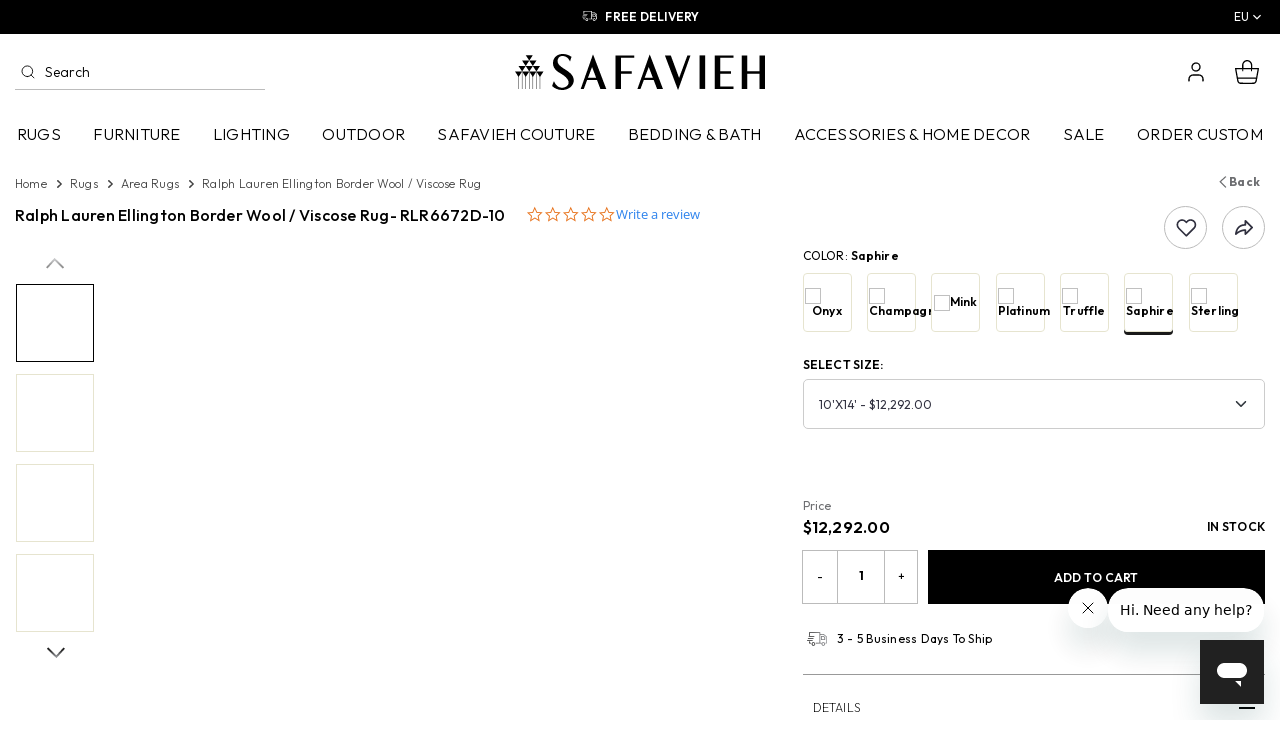

--- FILE ---
content_type: text/html; charset=UTF-8
request_url: https://shop.safavieh.com/area-rugs/product/ralph-lauren-ellington-border-rug/rlr6672d-10.html
body_size: 85088
content:
<!DOCTYPE html>
<html class="sb-scroll-lock">
<head>	
	<!-- Basic Page Needs
================================================== -->
<meta http-equiv="X-UA-Compatible" content="IE=edge">
<meta name="viewport" content="width=device-width, initial-scale=1, maximum-scale=1, user-scalable=no"/>
<meta http-equiv="Content-Type" content="text/html; charset=utf-8" />

<meta name="csrf-token" content="Rh7Fnf9pWzuedECXRrmkM0yiUXjJVhalqjqshqAM">
<title>Area Rugs - Ralph Lauren Ellington Border Wool / Viscose Rug Shop.safavieh.com
</title>
<meta name="keywords" content="This Ralph Lauren rug is crafted from the finest natural materials in a rich, signature palette for style to suit any decor.  shop.safavieh.com" />
<meta name="description" content="This Ralph Lauren rug is crafted from the finest natural materials in a rich, signature palette for style to suit any decor.  shop.safavieh.com" />
<meta name="theme-color" content="#302b7b">
<meta name="facebook-domain-verification" content="g3dpuj45pd3nmpco4gc0him5ngz8qz" />
<meta name="p:domain_verify" content="a9e1d7ab926dfbf5128205d0a7896c62"/>
<link rel="canonical" href="https://shop.safavieh.com/area-rugs/product/ralph-lauren-ellington-border-rug/rlr6672a-10.html" />
<!-- Favicon Icon -->
<link rel="icon" href="https://shop.safavieh.com/images/favicon.ico" type="image/x-icon" />
<link rel="icon" href="https://shop.safavieh.com/images/favicon.ico" type="ico" />
<link rel="shortcut icon" type="image/x-icon" href="https://shop.safavieh.com/images/favicon.ico" />
<link rel="apple-touch-icon" href="https://shop.safavieh.com/images/apple-touch-icon.png" />
<!-- Favicon Icon -->

<!-- IE8 & lower version CSS -->
<!--[if (lte IE 8) & (!IEMobile)]>
<link href="style/ie8.css" rel="stylesheet" type="text/css" />
<![endif]-->
<!-- IE8 & lower version CSS -->

<!-- External Styles
================================================== -->





<script>
  var site_url = 'https://shop.safavieh.com';
  function GetMessage(Module,Message)
  {
    var config = {"Validate":{"Email":"Pleae enter your email address","ValidEmail":"Please enter valid email address","Password":"Please enter password","ValidPassword":"Your password must be at least 6 characters long","ConfirmPassword":"Please enter confirm password","OldPassword":"Please enter old password","NewPassword":"Please enter new password, password minimum length should be 6 character long.Do not use space in password.","ReTypeNewPassword":"Please enter valid confirm password, password minimum length should be 6 character long","ValidConfirmPassword":"Password and confirm password not match","UpperCaseAndLetter":"Password contains at least one uppercase letter and one number","DoesNotMatch":"New password does not match with confirm password","FirstName":"Please Enter First Name","LastName":"Please Enter Last Name","Address":"Please enter address","Country":"Please enter country","City":"Please enter city","State":"Please select state","Phone":"Please enter phone","OtherState":"Please enter other state","ZipCode":"Please enter zip code","Agree":"Please select terms and privacy policy","GRecaptchaResponse":"Please verify the captcha to proceed"},"ChangePassword":{"Success":"Password changed successfully.","WrongOldPassword":"Please enter valid old password and try again."},"EditProfile":{"Success":"Profile updated successfully."},"Forgot":{"NotExistEmail":"Sorry, we could not find this email in our database or you may have checked out earlier using a guest account.","Success":"Your password reset link been sent to your email address.","ValidEmail":"Please enter your valid email address"},"Cart":{"ProductNotAvailable":"Sorry, Requested product not available","QuantityNotAvailable":"Sorry, Requested product quantity not available"},"Register":{"ValidEmail":"Please input a valid email address","ExistingEmail":"Email already exists for this account"},"Login":{"Failed":"Invalid Email Address Or Password."},"ContactUs":{"Success":"Your email has been sent succesfully"},"Order":[],"ReturnOrder":{"pleaseSelectItem":"Please select item for return."},"WishListCategory":{"AddSuccess":"Category added successfully!","ExistCategory":"Category with same Name exist, Please change the Name"},"WishList":{"AddSuccess":"Product added successfully!","AddDescription":"Please enter description","Category":"Please select category","Name":"Please enter category name."},"ProductPhoto":{"AddSuccess":"Product photo added successfully!","AddDescription":"The photo upload must be an image & photo upload must be a file of type: jpeg, png, jpg."},"WishCategory":{"Name":"Please enter category name.","Description":"Please enter description.","UpdateSuccess":"Wish category infomation updated successfully.","DeleteSuccess":"Selected wish category deleted successfully.","CheckToDelete":"Please check the wish category to be deleted."},"WishProduct":{"DeleteSuccess":"Selected wish product deleted successfully.","CheckToDelete":"Please check the wish product to be deleted."}};
    return config[Module][Message];
  }
</script>

<script>
	var base_url_old = "";
	var base_url_new = "https://shop.safavieh.com";
</script>

		<!-- Yotpo Code Start -->
	
	
	<!-- Yotpo Code End -->
	<!-- Yotpo Code Start -->
	<script type="text/javascript">
	(function e(){var e=document.createElement("script");e.type="text/javascript",e.async=true,e.src="//staticw2.yotpo.com/KJsZ6xb7WSk5u3uXgSzDIJ5jaCML5q9KFJizVSwE/widget.js";var t=document.getElementsByTagName("script")[0];t.parentNode.insertBefore(e,t)})();
	</script>
	<!-- Yotpo Code End -->
	
<!-- Pinterest Tag -->
<script>
!function(e){if(!window.pintrk){window.pintrk = function () {
window.pintrk.queue.push(Array.prototype.slice.call(arguments))};var
  n=window.pintrk;n.queue=[],n.version="3.0";var
  t=document.createElement("script");t.async=!0,t.src=e;var
  r=document.getElementsByTagName("script")[0];
  r.parentNode.insertBefore(t,r)}}("https://s.pinimg.com/ct/core.js");
pintrk('load', '2612978638257', {em: '<user_email_address>'});
pintrk('page');
</script>
<noscript>
<img height="1" width="1" style="display:none;" alt=""
  src="https://ct.pinterest.com/v3/?event=init&tid=2612978638257&pd[em]=<hashed_email_address>&noscript=1" />
</noscript>
<!-- end Pinterest Tag -->
<script>
 pintrk('track', 'pagevisit');
</script>

<!-- Meta Pixel Code -->
<script>
!function(f,b,e,v,n,t,s)
{if(f.fbq)return;n=f.fbq=function(){n.callMethod?
n.callMethod.apply(n,arguments):n.queue.push(arguments)};
if(!f._fbq)f._fbq=n;n.push=n;n.loaded=!0;n.version='2.0';
n.queue=[];t=b.createElement(e);t.async=!0;
t.src=v;s=b.getElementsByTagName(e)[0];
s.parentNode.insertBefore(t,s)}(window,document,'script',
'https://connect.facebook.net/en_US/fbevents.js');

fbq('init', '1745078622669935');
fbq('track', 'PageView');
</script>
<!-- Doofinder Search Code Start -->
<script>
	const dfLayerOptions = {
		installationId: '815c975e-a438-4618-b2b2-602db984ce49',
		zone: 'us1'
	};

	(function (l, a, y, e, r, s) {
		r = l.createElement(a); r.onload = e; r.async = 1; r.src = y;
		s = l.getElementsByTagName(a)[0]; s.parentNode.insertBefore(r, s);
	})(document, 'script', 'https://cdn.doofinder.com/livelayer/1/js/loader.min.js', function () {
		doofinderLoader.load(dfLayerOptions);
	});
</script>	

<noscript>
    <img height="1" width="1" src="https://www.facebook.com/tr?id=1745078622669935&ev=PageView&noscript=1"/>
</noscript>
 <!-- End Meta Pixel Code -->
<!-- External Styles
================================================== -->
<link rel="stylesheet" type="text/css" media="all" href="https://shop.safavieh.com/css/bootstrap.css?ver=315122025" />
	
	<link rel="stylesheet" type="text/css" media="all" href="https://shop.safavieh.com/css/front/custom.css?ver=315122025" />
		<link rel="stylesheet" type="text/css" media="all" href="https://shop.safavieh.com/css/slick-1-8-1.css?ver=315122025" />
			<link rel="stylesheet" type="text/css" media="all" href="https://shop.safavieh.com/css/detail.css?ver=315122025" />
		<link rel="stylesheet" type="text/css" media="all" href="https://shop.safavieh.com/css/jquery.lightbox.css?ver=315122025" />

<!-- HTML 5 And Responsd.js support for Other Browser -->
<!-- HTML5 shim and Respond.js for IE8 support of HTML5 elements and media queries -->
<!-- WARNING: Respond.js doesn't work if you view the page via file:// -->
<!--[if lt IE 9]>
  <script src="https://oss.maxcdn.com/html5shiv/3.7.2/html5shiv.min.js"></script>
  <script src="https://oss.maxcdn.com/respond/1.4.2/respond.min.js"></script>
<![endif]-->
<!-- HTML 5 And Responsd.js support for Other Browser -->

<script type="text/javascript" src="https://shop.safavieh.com/js/jquery.min.js"></script>

	<!-- Google Tag Manager -->
	<script>
	var load_gtm_script = function() 
	{
		(function(w,d,s,l,i){w[l]=w[l]||[];w[l].push({'gtm.start':
		new Date().getTime(),event:'gtm.js'});var f=d.getElementsByTagName(s)[0],
		j=d.createElement(s),dl=l!='dataLayer'?'&l='+l:'';j.async=true;j.src=
		'https://www.googletagmanager.com/gtm.js?id='+i+dl;f.parentNode.insertBefore(j,f);
		})(window,document,'script','dataLayer','GTM-NFW49B8');
		<!-- End Google Tag Manager -->
	};
	$(window).bind("load", function() { 
		load_gtm_script(); 
	});
	</script>
		<meta name="robots" content="index, follow">
	<meta charset="UTF-8">

	<!-- <script src="https://www.google.com/recaptcha/api.js?render=6LfMGygqAAAAADHAQQXc5D2piDUw9BUK2gCX4jpe"></script>
    <script>
        document.addEventListener('DOMContentLoaded', function() {
            if (typeof grecaptcha !== 'undefined') {
                grecaptcha.ready(function() {
					console.log('reCAPTCHA is ready!');
					grecaptcha.execute('6LfMGygqAAAAADHAQQXc5D2piDUw9BUK2gCX4jpe', {action: 'homepage'}).then(function(token) {
						console.log('reCAPTCHA token:', token);
						// Handle the token
						var recaptchaResponse = document.createElement('input');
						recaptchaResponse.setAttribute('type', 'hidden');
						recaptchaResponse.setAttribute('name', 'g-recaptcha-response');
						recaptchaResponse.setAttribute('value', token);
						document.forms[0].appendChild(recaptchaResponse);
					});

                    // // Execute reCAPTCHA
                    // grecaptcha.execute('6LfMGygqAAAAADHAQQXc5D2piDUw9BUK2gCX4jpe', {action: 'homepage'}).then(function(token) {
                    //     console.log('reCAPTCHA token:', token);
                    // }).catch(function(error) {
                    //     console.error('Error executing reCAPTCHA:', error);
                    // });
                });
            } else {
                console.error('reCAPTCHA not loaded');
            }
        });
    </script>
	<style>
		.grecaptcha-badge {
			z-index: 1000!important;
		}
		    
	</style> -->

<script>
    $(document).ready(function() {
        function getUrlParameter(name) {
            name = name.replace(/[\[]/, '\\[').replace(/[\]]/, '\\]');
            var regex = new RegExp('[\\?&]' + name + '=([^&#]*)');
            var results = regex.exec(location.search);
            return results === null ? '' : decodeURIComponent(results[1].replace(/\+/g, ' '));
        }

        if (getUrlParameter('captcha') === 'yes') {
            var script = document.createElement('script');
            script.src = 'https://www.google.com/recaptcha/api.js?render=6LfMGygqAAAAADHAQQXc5D2piDUw9BUK2gCX4jpe';
            script.onload = function() {
                if (typeof grecaptcha !== 'undefined') {
                    grecaptcha.ready(function() {
                        console.log('reCAPTCHA is ready!');
                        grecaptcha.execute('6LfMGygqAAAAADHAQQXc5D2piDUw9BUK2gCX4jpe', {action: 'homepage'}).then(function(token) {
                            console.log('reCAPTCHA token:', token);
                            // Handle the token
                            var recaptchaResponse = document.createElement('input');
                            recaptchaResponse.setAttribute('type', 'hidden');
                            recaptchaResponse.setAttribute('name', 'g-recaptcha-response');
                            recaptchaResponse.setAttribute('value', token);
                            document.forms[0].appendChild(recaptchaResponse);
                        });
                    });
                } else {
                    console.error('reCAPTCHA not loaded');
                }
            };
            document.head.appendChild(script);
        }
    });
</script>
<style>
    .grecaptcha-badge {
        z-index: 1000!important;
    }
</style>


</head>
<body class="dtl-body">


<script type="text/javascript">
(function() {var avm = document.createElement('script'); avm.type = 'text/javascript'; avm.async = true;
avm.src = ('https:' == document.location.protocol ? 'https://' : 'http://') + 'cdn.avmws.com/1033081/';
var s = document.getElementsByTagName('script')[0]; s.parentNode.insertBefore(avm, s);})();
</script>




		<!-- Google Tag Manager (noscript) -->
		<noscript>
			<iframe src="https://www.googletagmanager.com/ns.html?id=GTM-NFW49B8" height="0" width="0" style="display:none;visibility:hidden"></iframe>
		</noscript>
		<!-- End Google Tag Manager (noscript) -->
		
<div id="page-spinner"></div>
					<div class="modal fade rugpads-popup" id="rugpads" role="dialog" aria-labelledby="middle_popup1" aria-hidden="true"></div>
<div class=" modal fade" id="myModalPopUpLogin" tabindex="-1" role="dialog" aria-labelledby="middle_popup1" aria-hidden="true"></div>
<div class="modal fade tell-friend-popup" id="tell-friend-modal" role="dialog" aria-labelledby="middle_popup1" aria-hidden="true"></div>
<div class="sb-style-overlay sb-slidebar sb-width-wide cart-right-slid" id="cart-open" style="display:none;">
	<a href="#"  class="sp-close sb-close sb-cart-close" onclick="sb_close_cart()" style="top: 2px;"> 
		<svg class="svg_close vam fl" aria-hidden="true" role="img" width="25" height="25">
			<use href="#svg_close" xmlns:xlink="http://www.w3.org/1999/xlink" xlink:href="#svg_close"></use>
		</svg> 
	</a>
	<div class="sp-heading p-4 border_bottom-nouse">
		<div class="tac f24 text_c4 h2"><svg class="svg_cart" aria-hidden="true" role="img" width="35" height="35"><use href="#svg_cart" xmlns:xlink="http://www.w3.org/1999/xlink" xlink:href="#svg_cart"></use></svg> <span class="f24">Cart</span>
</div>
		<p class="text_c4">Shop safavieh Cart items</p>
	</div>
	<!--<div class="p-4 border_bottom">
		<h2 class="tac f24 text_c4">Your Cart</h2>
	</div>-->
		<div class="sp-content sp-content-empty" id="shopcart">
		<div class="sp-inner sp-inner-clearance">
			
												<ol class="items empty-items">
				<li>
					<p>Your Cart is Empty!</p>
					<p><a href="https://shop.safavieh.com" class="action primary btn-full" title="Continue Shopping">Continue Shopping</a></p>
				</li>
			</ol>
						
					</div>
	</div>
</div>
<div class="sb-style-overlay sb-slidebar sb-width-wide cart_right_slid" id="cart_open_buy" style="display:none;">  
	<a href="javascript:void(0);" class="sp-close sb-close sb_cart_close" onclick="return sb_close_cart()"> 
		<svg class="svg_close vam fl" aria-hidden="true" role="img" width="25" height="25">
			<use href="#svg_close" xmlns:xlink="http://www.w3.org/1999/xlink" xlink:href="#svg_close"></use>
		</svg> 
	</a>
	<div class="sp-heading p-4 border_bottom-nouse">
		<div class="tac f24 text_c4 h2"><svg class="svg-clearancs-cart" aria-hidden="true" role="img" width="35" height="35"><use href="#svg-clearancs-cart" xmlns:xlink="http://www.w3.org/1999/xlink" xlink:href="#svg-clearancs-cart"></use></svg> <span class="f24">Buy Now</span></div>
		<p class="text_c4">SHOP OUR RETAIL PARTNERS</p>
	</div>
	<!--<div class="p-4 border_bottom">
		<h2 class="tac f24 text_c4">Your Cart</h2>
	</div>-->
		<div class="sp-content sp-content-empty" id="shopbuycart">
		<div class="sp-inner sp-inner-buycart">
															<ol class="items empty-items">
				<li>
					<p>Your Cart is Empty!</p>
					<p><a href="javascript:void(0);" onclick="return sb_close_cart()" class="action primary btn-full sb_cart_close" title="Continue Shopping">Continue Shopping</a></p>
				</li>
			</ol>
						
					</div>
	</div>
</div><div class="sb-slidebar sb-left sb-width-custom sb-style-overlay" data-sb-width="320px">
	<div class="mm_slidebar">
		<div class="mm_top">
			<!-- <div class="mm_top_title">Main Menu <a href="javascript:void(0)" class="sb-close">
				<svg class="svg_close" aria-hidden="true" role="img" width="24" height="24">
					<use href="#svg_close" xmlns:xlink="http://www.w3.org/1999/xlink" xlink:href="#svg_close"></use>
				</svg></a>
			</div> -->
			<div class="mm_top_title">
				<a href="javascript:void(0)" class="sb-close">
					<svg class="svg-newclose" aria-hidden="true" role="img" width="20" height="20">
						<use href="#svg-newclose" xmlns:xlink="http://www.w3.org/1999/xlink" xlink:href="#svg-newclose"></use>
					</svg>
				</a>
			</div>
		</div>
		<div class="mm_mid">
		  <!--<div class="drilldown">
			<div class="drilldown-container">
			  <ul class="drilldown-root">
				<li class="drilldown-rarrow"><a href="#">Rugs</a>
				  <ul class="drilldown-sub">
					<li class="drilldown-back"><a href="#">Rugs</a></li>
					<li class="drilldown-rarrow"><a href="#">Style</a>
					  <ul class="drilldown-sub">
						<li class="drilldown-back"><a href="#">Style</a></li>
						<li><a href="#">Antique</a></li>
						<li><a href="#">Bohemian</a></li>
						<li><a href="#">Contemporary</a></li>
						<li><a href="#">Country & Floral</a></li>
						<li><a href="#">Indoor – Outdoor</a></li>
						<li><a href="#">Kids</a></li>
						<li><a href="#">Novelty</a></li>
						<li><a href="#">Shag & Flokati</a></li>
						<li><a href="#">Solid & Tonal</a></li>
						<li><a href="#">Transitional</a></li>
						<li><a href="#">Vintage</a></li>
						<li><a href="#">Washable</a></li>
					  </ul>
					</li>
					<li class="drilldown-rarrow"><a href="#">Color</a>
					  <ul class="drilldown-sub">
						<li class="drilldown-back"><a href="#">Color</a></li>
						<li><a href="#">Beige</a></li>
						<li><a href="#">Black</a></li>
						<li><a href="#">Blue</a></li>
						<li><a href="#">Brown</a></li>
						<li><a href="#">Gold / Yellow</a></li>
						<li><a href="#">Grey / Silver / Charcoal</a></li>
						<li><a href="#">Green</a></li>
						<li><a href="#">Multi</a></li>
						<li><a href="#">Orange / Rust</a></li>
						<li><a href="#">Plum / Purple</a></li>
						<li><a href="#">Red</a></li>
						<li><a href="#">White / Cream / Ivory</a></li>					
					  </ul>
					</li>
					<li class="drilldown-rarrow"><a href="#">Room</a>
					  <ul class="drilldown-sub">
						<li class="drilldown-back"><a href="#">Room</a></li>
						<li><a href="#">Living Room</a></li>
						<li><a href="#">Bedroom</a></li>
						<li><a href="#">Dining Room </a></li>
						<li><a href="#">Outdoor / Patio / Porch</a></li>
						<li><a href="#">Bathroom Mats</a></li>
						<li><a href="#">Kitchen</a></li>
						<li><a href="#">Entryway / Hallway</a></li>
						<li><a href="#">Office</a></li>
						<li><a href="#">Kids</a></li>
						<li><a href="#">Family Room </a></li>
						<li><a href="#"></a></li>
						<li><a href="#"></a></li>
					  </ul>
					</li>
					<li class="drilldown-rarrow"><a href="#">Material</a>
					  <ul class="drilldown-sub">
						<li class="drilldown-back"><a href="#">Material</a></li>
						<li><a href="#">Cotton</a></li>
						<li><a href="#">Hemp</a></li>
						<li><a href="#">Jute</a></li>
						<li><a href="#">Cowhide / Leather</a></li>
						<li><a href="#">Seagrass</a></li>
						<li><a href="#">Sheepskin</a></li>
						<li><a href="#">Silk</a></li>
						<li><a href="#">Sisal</a></li>
						<li><a href="#">Synthetics</a></li>
						<li><a href="#">Viscose</a></li>
						<li><a href="#">Wool</a></li>
					  </ul>
					</li>
					<li class="drilldown-rarrow"><a href="#">Weave</a>
					  <ul class="drilldown-sub">
						<li class="drilldown-back"><a href="#">Weave</a></li>
						<li><a href="#">Flat Weave</a></li>
						<li><a href="#">Hand Knotted</a></li>
						<li><a href="#">Hand Loomed</a></li>
						<li><a href="#">Hand Tufted</a></li>
						<li><a href="#">Hand Woven</a></li>
						<li><a href="#">Hides / Sheepskin</a></li>
						<li><a href="#">Power Loomed</a></li>
						<li><a href="#"></a></li>
						<li><a href="#"></a></li>
						<li><a href="#"></a></li>
						<li><a href="#"></a></li>
						<li><a href="#"></a></li>
					  </ul>
					</li>
					<li class="drilldown-rarrow"><a href="#">Size / Shape</a>
					  <ul class="drilldown-sub">
						<li class="drilldown-back"><a href="#">Size / Shape</a></li>
						<li><a href="#">Accent Rugs</a></li>
						<li><a href="#">Rectangles</a></li>
						<li><a href="#">Oval</a></li>
						<li><a href="#">Round</a></li>
						<li><a href="#">Runners</a></li>
						<li><a href="#">Square</a></li>
					  </ul>
					</li>				
				  </ul>
				</li>			
				<li class="drilldown-rarrow"><a href="#">Furniture</a>
				  <ul class="drilldown-sub">
					<li class="drilldown-back"><a href="#">Furniture</a></li>
					<li class="drilldown-rarrow"><a href="#">Living Room</a>
					  <ul class="drilldown-sub">
						<li class="drilldown-back"><a href="#">Living Room</a></li>
						<li><a href="#">Accent Chairs</a></li>
						<li><a href="#">Accent Tables</a></li>
						<li><a href="#">Bar Carts</a></li>
						<li><a href="#">Benches</a></li>
						<li><a href="#">Bookcases / Etageres</a></li>
						<li><a href="#">Chaises</a></li>
						<li><a href="#">Chests</a></li>
						<li><a href="#">Coffee Tables</a></li>
						<li><a href="#">Console Tables</a></li>
						<li><a href="#">Loveseats/Settees</a></li>
						
						<li><a href="#">Ottomans</a></li>
						<li><a href="#">Poufs</a></li>
						<li><a href="#">Recliners</a></li>
						<li><a href="#">Rocking Chairs</a></li>
						<li><a href="#">Screens</a></li>
						<li><a href="#">Sofa Beds</a></li>
						<li><a href="#">Stools</a></li>
						<li><a href="#">Tray Tables</a></li>
						<li><a href="#">TV Stands</a></li>					
					  </ul>
					</li>
					<li class="drilldown-rarrow"><a href="#">Dining Room</a>
					  <ul class="drilldown-sub">
						<li class="drilldown-back"><a href="#">Dining Room</a></li>
						<li><a href="#">Bar Carts</a></li>
						<li><a href="#">Bar Stools</a></li>
						<li><a href="#">Counter Stools</a></li>
						<li><a href="#">Dining Chairs</a></li>
						<li><a href="#">Dining Tables</a></li>					
					  </ul>
					</li>
					<li class="drilldown-rarrow"><a href="#">Bedroom</a>
					  <ul class="drilldown-sub">
						<li class="drilldown-back"><a href="#">Bedroom</a></li>
						<li><a href="#">Beds</a></li>
						<li><a href="#">Benches</a></li>
						<li><a href="#">Chaises</a></li>
						<li><a href="#">Leather</a></li>
						<li><a href="#">Dressers</a></li>
						<li><a href="#">Headboards</a></li>
						<li><a href="#">Mattresses</a></li>
						<li><a href="#">Nightstands</a></li>
						<li><a href="#">Ottomans</a></li>
						<li><a href="#">Screens</a></li>
						<li><a href="#">Settees</a></li>
						<li><a href="#">Vanity Stools</a></li>
					  </ul>
					</li>
					<li class="drilldown-rarrow"><a href="#">Office</a>
					  <ul class="drilldown-sub">
						<li class="drilldown-back"><a href="#">Office</a></li>
						<li><a href="#">Bookcases / Etageres</a></li>
						<li><a href="#">Desks</a></li>
						<li><a href="#">Desk Chairs</a></li>
					  </ul>
					</li>

					<li class="drilldown-rarrow"><a href="#">Kitchen</a>
					  <ul class="drilldown-sub">
						<li class="drilldown-back"><a href="#">Kitchen</a></li>
						<li><a href="#">Kitchen Carts</a></li>
					  </ul>
					</li>
					<li class="drilldown-rarrow"><a href="#">What's New</a>
					  <ul class="drilldown-sub">
						<li class="drilldown-back"><a href="#">What's New</a></li>
						<li><a href="#">Safavieh Couture</a></li>
						<li><a href="#">Storage Furniture</a></li>
					  </ul>
					</li>				
				  </ul>
				</li>
				<li><a href="#">Outdoor</a></li>
				<li><a href="#">Lighting</a></li>
				<li><a href="#">Accessories</a></li>
				<li><a href="#">Kids</a></li>
				<li><a href="#">Solea Kitchen & Bath</a></li>			
				<li><a href="#" class="text_c3">Sale</a></li>
			  </ul>
			</div>
		  </div>-->
		</div>
		<!-- <div class="mm_bottom">
			<a href="tel:(866) 422-9070" class="mm_phon">(866) 422-9070</a>
			<div class="pt-1">
				<a href="https://www.safavieh.eu.com/" target="_blank" title="EU" class="me-2 text_c0"><img src="https://shop.safavieh.com/images/flag_eu.png" class="me-2" width="32" height="20" alt="EU">EU</a>
				<a href="https://www.safavieh.ca/" target="_blank" title="CA" class="me-2 text_c0"><img src="https://shop.safavieh.com/images/flag_ca.png" class="me-2" width="32" height="20" alt="CA">CA</a>
				<a href="https://www.safavieh.uk.com/" target="_blank" title="UK" class="text_c0"><img src="https://shop.safavieh.com/images/flag_uk.png" class="me-2" width="32" height="20" alt="UK">UK</a>
			</div>
		</div> -->
	</div>
</div>
<div class="overlay"></div><div class="wrapper" id="sb-site">
	<div class="pencilBar">
		<div class="container">
			<div class="pencilBar-row">
				<div class="pencilBar-contentBox">
					
					<div class="pencilBar-slider">
						<div>
							<div class="pencilBar-sliderBox">
								<a href="https://shop.safavieh.com/track-your-order.html" title="Chat w/ a Safavieh Sales Rep" class="pencilBar-uspLink">
									<div class="pencilBar-uspIcon">
										<svg class="svg-newchat" aria-hidden="true" role="img" width="40" height="40">
											<use href="#svg-newchat" xmlns:xlink="http://www.w3.org/1999/xlink" xlink:href="#svg-newchat"></use>
										</svg>
									</div>
									<div class="pencilBar-uspText ttu">Chat w/ a Safavieh Sales Rep</div>
								</a>
							</div>
						</div>
						<div>
							<div class="pencilBar-sliderBox">
								<a href="https://shop.safavieh.com/track-your-order.html" title="Free Delivery" class="pencilBar-uspLink">
									<div class="pencilBar-uspIcon">
										<svg class="svg-newtruck" aria-hidden="true" role="img" width="45" height="32">
											<use href="#svg-newtruck" xmlns:xlink="http://www.w3.org/1999/xlink" xlink:href="#svg-newtruck"></use>
										</svg>
									</div>
									<div class="pencilBar-uspText ttu">Free Delivery</div>
								</a>
							</div>
						</div>
						<div>
							<div class="pencilBar-sliderBox">
								<a href="https://shop.safavieh.com/track-your-order.html" title="Dedicated Customer Service" class="pencilBar-uspLink">
									<div class="pencilBar-uspIcon">
										<svg class="svg-newheadphone" aria-hidden="true" role="img" width="40" height="45">
											<use href="#svg-newheadphone" xmlns:xlink="http://www.w3.org/1999/xlink" xlink:href="#svg-newheadphone"></use>
										</svg>
									</div>
									<div class="pencilBar-uspText ttu">Dedicated Customer Service</div>
								</a>
							</div>
						</div>
						<div>
							<div class="pencilBar-sliderBox">
								<a href="https://shop.safavieh.com/track-your-order.html" title="Unbeatable Selection" class="pencilBar-uspLink">
									<div class="pencilBar-uspIcon">
										<svg class="svg-newliving_room" aria-hidden="true" role="img" width="45" height="45">
											<use href="#svg-newliving_room" xmlns:xlink="http://www.w3.org/1999/xlink" xlink:href="#svg-newliving_room"></use>
										</svg>
									</div>
									<div class="pencilBar-uspText ttu">Unbeatable Selection</div>
								</a>
							</div>
						</div>
					</div>
				</div>
				<div class="pencilBar-langWeb">
					<!-- <ul class="hed_link hidden-sm-down">
						<li><a href="https://www.safavieh.eu.com/" title="EU" target="_blank"><img src="https://shop.safavieh.com/images/flag_eu.png" alt="" width="40" height="20" />EU</a></li>
						<li><a href="https://www.safavieh.ca/" title="CA" target="_blank"><img src="https://shop.safavieh.com/images/flag_ca.png" alt="" width="40" height="20" />CA</a></li>
						<li><a href="https://www.safavieh.uk.com/" title="UK" target="_blank"><img src="https://shop.safavieh.com/images/flag_uk.png" alt="" width="40" height="20" />UK</a></li>
					</ul> -->

					<!-- langWeb Dropdown Menu -->
					<div class="langWeb-dropdown desk-langweb" aria-haspopup="true" aria-expanded="false">
						<button type="button" class="langWeb-dropdownBtn">
							<span class="langWeb-dropdownLabel">EU</span>
							<svg class="icon svg-newchevron" aria-hidden="true" role="img" focusable="false" width="24" height="24">
								<use href="#svg-newchevron" xmlns:xlink="http://www.w3.org/1999/xlink" xlink:href="#svg-newchevron"></use>
							</svg>
						</button>
						<ul class="langWeb-dropdownMenu" role="menu">
							<li class="langWeb-dropdownItem" role="none">
								<a role="menuitem" href="https://www.safavieh.eu.com/" title="EU" target="_blank" rel="noopener">
									<span>EU</span>
									<img src="https://shop.safavieh.com/images/flag_eu.png" alt="" width="40" height="20" />
									<!-- <svg class="icon svg-newchevron" aria-hidden="true" role="img" focusable="false" width="24" height="24">
										<use href="#svg-newchevron" xmlns:xlink="http://www.w3.org/1999/xlink" xlink:href="#svg-newchevron"></use>
									</svg> -->
								</a>
							</li>
							<li class="langWeb-dropdownItem" role="none">
								<a role="menuitem" href="https://www.safavieh.ca/" title="CA" target="_blank" rel="noopener">
									<span>CA</span>
									<img src="https://shop.safavieh.com/images/flag_ca.png" alt="" width="40" height="20" />
									<!-- <svg class="icon svg-newchevron" aria-hidden="true" role="img" focusable="false" width="24" height="24">
										<use href="#svg-newchevron" xmlns:xlink="http://www.w3.org/1999/xlink" xlink:href="#svg-newchevron"></use>
									</svg> -->
								</a>
							</li>
							<li class="langWeb-dropdownItem" role="none">
								<a role="menuitem" href="https://www.safavieh.uk.com/" title="UK" target="_blank" rel="noopener">
									<span>UK</span>
									<img src="https://shop.safavieh.com/images/flag_uk.png" alt="" width="40" height="20" />
									<!-- <svg class="icon svg-newchevron" aria-hidden="true" role="img" focusable="false" width="24" height="24">
										<use href="#svg-newchevron" xmlns:xlink="http://www.w3.org/1999/xlink" xlink:href="#svg-newchevron"></use>
									</svg> -->
								</a>
							</li>
						</ul>
					</div>
				</div>
			</div>
		</div>
	</div>
	<!-- <div id="header-sticky-anchor"></div> -->
	<div id="header-sticky" class="header-fixed ">
		<header>
			<div class="header_bottom">
				<div class="container">
					<div class="header_mid">
						

						<div class="header_midLeft">
							<ul class="header_act_link hidden-md-up">
								<li>
									<a href="javascript:void(0)" class="sb-toggle-left fl">
										<svg class="svg-newmenu" aria-hidden="true" role="img" width="24" height="24">
											<use href="#svg-newmenu" xmlns:xlink="http://www.w3.org/1999/xlink" xlink:href="#svg-newmenu"></use>
										</svg>
									</a>
								</li>
								<li>
									<a href="javascript:void(0);" id="mob_search">
										<svg class="svg_searchmob" aria-hidden="true" role="img" width="24" height="24" fill="none">
											<use href="#svg_searchmob" xmlns:xlink="http://www.w3.org/1999/xlink" xlink:href="#svg_searchmob"></use>
										</svg>
									</a>
								</li>
							</ul>

							
							<div class="header_search_man">
								<div class="header_search hidden-sm-down">
									<form action="https://shop.safavieh.com/search-doofinder" method="get">
										<button type="submit" class="search_btn">
											<svg class="svg_searchmob" aria-hidden="true" role="img" width="16" height="16" fill="none">
												<use href="#svg_searchmob" xmlns:xlink="http://www.w3.org/1999/xlink" xlink:href="#svg_searchmob"></use>
											</svg>
										</button>
										<input type="search" name="query" id="search-box" class="form-control" placeholder="Search" aria-label="Search" aria-describedby="button-addon2" onfocus="this.placeholder = ''" onblur="this.placeholder = 'Search'">
										<input type="hidden" name="dfParam_rpp" value="90">
									</form>
								</div>
							</div>
						</div>
						
						<div class="header_midCenter">
							<div class="logo">
																	<a href="https://shop.safavieh.com">
										<svg class="svg-newsafavieh-logo" aria-hidden="true" role="img" width="356" height="50">
											<use href="#svg-newsafavieh-logo" xmlns:xlink="http://www.w3.org/1999/xlink" xlink:href="#svg-newsafavieh-logo"></use>
										</svg>
									</a>
															</div>
						</div>
						
						<div class="header_midRight">
							<ul class="header_act_link">
								<!-- <li class="searchmob hidden-md-up">
									<a href="javascript:void(0);" id="mob_search">
										<svg class="svg_searchmob" aria-hidden="true" role="img" width="25" height="25" fill="none">
											<use href="#svg_searchmob" xmlns:xlink="http://www.w3.org/1999/xlink" xlink:href="#svg_searchmob"></use>
										</svg>
									</a>
								</li> -->
								<li class="signin-link">
									<a href="javascript:void(0);">
										<svg class="svg-newuser" aria-hidden="true" role="img" width="24" height="24">
											<use href="#svg-newuser" xmlns:xlink="http://www.w3.org/1999/xlink" xlink:href="#svg-newuser"></use>
										</svg>
										<!-- 											<span class="hidden-sm-down text">Login</span>
																				 -->
									</a>
									<div class="user-dropdown-man">
										<div class="arrow"></div>
										<div class="user-dropdown">
											<div class="user-top-head">
												<div class="user-sec-text">
													<div class="drop-user-icon pe-2"> <span class="circle">Hi</span> </div>
													<div class="drop-user-text"> <strong>Hi, there   </strong>  </div>
												</div>
																																						<div class="user-sec-login">
														<div class="row row5">
															<div class="col-xs-6"><a href="https://shop.safavieh.com/login.html" class="btn btn-dark btn-block f14" title="LOG IN">LOG IN</a></div>
															<div class="col-xs-6"><a href="https://shop.safavieh.com/register.html" class="btn btn-dark-secondary btn-block f14" title="SIGN UP">SIGN UP</a></div>
														</div>
													</div>
																							</div>
																					</div>
									</div>
								</li>
								<li>
									<a href="javascript:void(0);" class="sb_toggle_right_clearance por" title="Cart">
																				<!--<svg class="svg_cart me-2" aria-hidden="true" role="img" width="30" height="30">
											<use href="#svg_cart" xmlns:xlink="http://www.w3.org/1999/xlink" xlink:href="#svg_cart"></use>
										</svg>-->
										<!--<svg class="svg-clearancs-cart" aria-hidden="true" role="img" width="35" height="35">
											<use href="#svg-clearancs-cart" xmlns:xlink="http://www.w3.org/1999/xlink" xlink:href="#svg-clearancs-cart"></use>
										</svg>-->
										<svg class="svg-newcart" aria-hidden="true" role="img" width="24" height="24">
											<use href="#svg-newcart" xmlns:xlink="http://www.w3.org/1999/xlink" xlink:href="#svg-newcart"></use>
										</svg>
										<!-- <span class="hidden-sm-down text">Cart</span> -->
										<!--<span class="cart-tooltip">
											<span class="arrow"></span>
											<span class="inner">
												<span class="hd">Cart</span>
												<span class="text1">Purchase these discounted Safavieh products here on Safavieh Shoppe.</span>
											</span>
										</span>-->
									</a>
								</li>
								
							</ul>
						</div>
						
						<div class="header_searchnew mobhead_search">
							<div class="por">
								<div class="header_search">
									<form action="https://shop.safavieh.com/search-product" method="get">
										<input type="search" name="query" id="search-box" class="form-control" placeholder="Search" aria-label="Search" aria-describedby="button-addon2">	
										<button type="submit" class="search_btn">
											<svg class="svg_searchmob" aria-hidden="true" role="img" width="16" height="16" fill="none">
												<use href="#svg_searchmob" xmlns:xlink="http://www.w3.org/1999/xlink" xlink:href="#svg_searchmob"></use>
											</svg>
										</button>								
									</form>
								</div>
							</div>
						</div>
					</div>
				</div>
			</div>
		</header>
					<style>
	/* Ensure parent li is positioned */
.drilldown-rarrow {
    position: relative; /* anchor for submenu */
}

/* Position submenu under parent menu */
.drilldown-sub {
    position: absolute;
    top: 100%;      /* directly below the parent link */
    left: 0;        /* aligned with parent */
    z-index: 999;   /* keep above other content */
    display: none;  /* hidden by default */
}

/* Show on hover */
.drilldown-rarrow:hover .drilldown-sub {
    display: block;
}
/* Make submenu small like screenshot */
.small-submenu {
    width: 200px;        /* adjust as needed */
    background: #fff;
    border: 1px solid #ddd;
    box-shadow: 0 2px 8px rgba(0,0,0,0.1);
    padding: 0;
}

/* Reset UL */
.submenu-list {
    list-style: none;
    margin: 0;
    padding: 0;
}

/* Items inside submenu */
.submenu-list li {
    border-bottom: 1px solid #eee;
}

.submenu-list li:last-child {
    border-bottom: none;
}

.submenu-list li a {
    display: block;
    padding: 10px 15px;
    text-decoration: none;
    color: #333;
    font-size: 14px;
    transition: background 0.3s;
}

.submenu-list li a:hover {
    background: #f8f8f8;
    color: #000;
}



</style>
<nav class="hidden-sm-down">
	<div class="container mm_desktop">
		<div class="drilldown">
			<div class="drilldown-container">
				<ul class="drilldown-root">
					<li class="drilldown-rarrow imageload"><a title="Rugs" href="https://shop.safavieh.com/rugs/area-rugs/2?cid=2">Rugs</a>
																							</li>

					
					
					
																																																							<li class="drilldown-rarrow imageload">
						
												<a title="Furniture" href="https://shop.safavieh.com/living-room/cid/219">Furniture</a>
												
																										</li>
																									<li class="drilldown-rarrow imageload">
						
												<a title="Lighting" href="https://shop.safavieh.com/table-lamps/cid/377">Lighting</a>
												
																										</li>
																									<li class="drilldown-rarrow imageload">
						
												<a title="Outdoor" href="https://shop.safavieh.com/outdoor-furniture-sets/cid/54">Outdoor</a>
												
																										</li>
																									<li class="drilldown-rarrow imageload">
						
												<a title="Safavieh Couture" href="https://shop.safavieh.com/coffee-tables/cid/81">Safavieh Couture</a>
												
																										</li>
																									<li class="drilldown-rarrow imageload">
						
												<a title="Bedding &amp; Bath" href="https://shop.safavieh.com/bathroom-hardware/cid/466">Bedding &amp; Bath</a>
												
																										</li>
																									<li class="drilldown-rarrow imageload">
						
												<a title="Accessories &amp; Home Decor" href="https://shop.safavieh.com/throw-pillows/cid/130">Accessories & Home Decor</a>
												
																										</li>
																																																		<!--<li><a title="Shop The Look" href="https://shop.safavieh.com/shop-the-look.html">Shop The Look</a></li>-->
					<!-- <li class="">
						<a href="https://shop.safavieh.com/sustainability-pledge" style="padding: 0;">
							<img src="https://shop.safavieh.com/images/sustainability-icon.png" width="36" height="36" draggable="false">
						</a>
					</li> -->
					<li class="sale"><a title="Sale" href="https://shop.safavieh.com/clearance.html?cid=2">Sale</a></li>
					<li class="drilldown-rarrow imageload">
						<a title="Rugs" href="#">Order Custom</a>
						<div class="drilldown-sub small-submenu">
							<div class="drilldown-back">
								<a title="Rugs" href="#">Order Custom</a>
							</div>
							<ul class="submenu-list">
																<li><a href="https://shop.safavieh.com/rugs/broadloom-rugs-items.html">Custom Broadloom</a></li>
								<li><a href="https://shop.safavieh.com/rugs/custom-rugs-items.html">Custom Area Rugs</a></li>
							</ul>
						</div>
					</li>
				</ul>
			</div>
		</div>
		<!-- langWeb Dropdown Menu -->
		<div class="langWeb-dropdown mob-langweb" aria-haspopup="true" aria-expanded="false">
			<button type="button" class="langWeb-dropdownBtn">
				<span class="langWeb-dropdownLabel">EU</span>
				<svg class="icon svg-newchevron" aria-hidden="true" role="img" focusable="false" width="24" height="24">
					<use href="#svg-newchevron" xmlns:xlink="http://www.w3.org/1999/xlink" xlink:href="#svg-newchevron"></use>
				</svg>
			</button>
			<ul class="langWeb-dropdownMenu" role="menu">
				<li class="langWeb-dropdownItem" role="none">
					<a role="menuitem" href="https://www.safavieh.eu.com/" title="EU" target="_blank" rel="noopener">
						<span>EU</span>
						<img src="https://shop.safavieh.com/images/flag_eu.png" alt="" width="40" height="20" />
						<!-- <svg class="icon svg-newchevron" aria-hidden="true" role="img" focusable="false" width="24" height="24">
							<use href="#svg-newchevron" xmlns:xlink="http://www.w3.org/1999/xlink" xlink:href="#svg-newchevron"></use>
						</svg> -->
					</a>
				</li>
				<li class="langWeb-dropdownItem" role="none">
					<a role="menuitem" href="https://www.safavieh.ca/" title="CA" target="_blank" rel="noopener">
						<span>CA</span>
						<img src="https://shop.safavieh.com/images/flag_ca.png" alt="" width="40" height="20" />
						<!-- <svg class="icon svg-newchevron" aria-hidden="true" role="img" focusable="false" width="24" height="24">
							<use href="#svg-newchevron" xmlns:xlink="http://www.w3.org/1999/xlink" xlink:href="#svg-newchevron"></use>
						</svg> -->
					</a>
				</li>
				<li class="langWeb-dropdownItem" role="none">
					<a role="menuitem" href="https://www.safavieh.uk.com/" title="UK" target="_blank" rel="noopener">
						<span>UK</span>
						<img src="https://shop.safavieh.com/images/flag_uk.png" alt="" width="40" height="20" />
						<!-- <svg class="icon svg-newchevron" aria-hidden="true" role="img" focusable="false" width="24" height="24">
							<use href="#svg-newchevron" xmlns:xlink="http://www.w3.org/1999/xlink" xlink:href="#svg-newchevron"></use>
						</svg> -->
					</a>
				</li>
			</ul>
		</div>
	</div>
</nav>			</div>		
				<main class="inner-page-main">
		<div class="container">
	<div class="breadcrumb"><a href="https://shop.safavieh.com">Home<svg class="svg_barrow" width="272px" height="74px" aria-hidden="true" role="img"><use href="#svg_barrow" xmlns:xlink="http://www.w3.org/1999/xlink" xlink:href="#svg_barrow"></use></svg></a><a href="https://shop.safavieh.com/rugs.html ">Rugs<svg class="svg_barrow" width="272px" height="74px" aria-hidden="true" role="img"><use href="#svg_barrow" xmlns:xlink="http://www.w3.org/1999/xlink" xlink:href="#svg_barrow"></use></svg></a><a href="https://shop.safavieh.com/rugs/area-rugs/2">Area Rugs<svg class="svg_barrow" width="272px" height="74px" aria-hidden="true" role="img"><use href="#svg_barrow" xmlns:xlink="http://www.w3.org/1999/xlink" xlink:href="#svg_barrow"></use></svg></a><span class="active">Ralph Lauren Ellington Border Wool / Viscose Rug</span></div>
	<div class="dtl-page">
		<div class="dtl_top">
			<a href="https://shop.safavieh.com" class="back-link" title="Back"><svg class="svg_back" aria-hidden="true" role="img" width="8" height="12" fill="none">
					<use href="#svg_back" xmlns:xlink="http://www.w3.org/1999/xlink" xlink:href="#svg_back"></use>
				</svg> Back</a>
			<div id="productdetailtop">	
			<!-- Yotpo Code Start -->
<script type="text/javascript">
(function e(){var e=document.createElement("script");e.type="text/javascript",e.async=true,e.src="//staticw2.yotpo.com/KJsZ6xb7WSk5u3uXgSzDIJ5jaCML5q9KFJizVSwE/widget.js";var t=document.getElementsByTagName("script")[0];t.parentNode.insertBefore(e,t)})();
</script>
<!-- Yotpo Code End -->

<script>
	window.dataLayer = window.dataLayer || []; 
	
</script>

<div class="inner">
	<div class="dtl_top_rview">
		
		<div class="yotpo bottomLine" data-yotpo-product-id="RLR6672D-10"></div>
	</div>
	<h1 class="dtl_name pe-sm-4">Ralph Lauren Ellington Border Wool / Viscose Rug- RLR6672D-10 </h1>
</div>
<div class="dtl-top-share">
	<a href="javascript:void(0);" class="me-sm-3 displaypopupboxwishlist" data-productId=177980 title="Wishlist">
		<svg class="svg_heart fl" width="22px" height="22px" aria-hidden="true" role="img">
			<use href="#svg_heart" xmlns:xlink="http://www.w3.org/1999/xlink" xlink:href="#svg_heart"></use>
		</svg>
	</a>
	<a href="javascript:void(0);" class="me-sm-3" id="emailafriend" data-emailname="TellAFriend" data-pid="177980" title="Email a Friend">
		<svg class="svg_share" width="18px" height="15px" aria-hidden="true" role="img" fill="none">
			<use href="#svg_share" xmlns:xlink="http://www.w3.org/1999/xlink" xlink:href="#svg_share"></use>
		</svg>
	</a>
</div>
			</div>
		</div>
		<!--<form action="" name="" id="">-->
		<div class="dtl_row">
			<div class="dtl_left">
				<div class="dtl_left_img productdetailleftimage" id="productdetailleftimage">
					<!-- Rug Visulizer Start -->
	<script>
		(function(w,d,s) {
			let f=d.getElementsByTagName(s)[0],j=d.createElement(s);
			j.src='//rugvisualizer.safavieh.com/embed_widget.js';
			f.parentNode.insertBefore(j,f);
		})(window,document,'script');
	</script>
	<!-- Rug Visulizer End -->


<div class="dtl-lv imageload_detail">
		<div class="por">
				
		<div class="dtl-thumb-dtl pswp-gallery my-gallery" id="gallery--clickToCloseNonZoomable">
						<a class="img-wrapper" href="https://d2g2nohzesoj6p.cloudfront.net/rugs/ralph_lauren/zoom/rlr6672d-8.jpg" data-pswp-width="500" data-pswp-height="500" target="_blank">
				<img src="https://d2g2nohzesoj6p.cloudfront.net/rugs/ralph_lauren/zoom/rlr6672d-8.jpg" alt="" />
				
			</a>
										
												
																																					<a class="img-wrapper" href="https://d2g2nohzesoj6p.cloudfront.net/rugs/ralph_lauren/zoom/rlr6672d-8.jpg" data-pswp-width="500" data-pswp-height="500" target="_blank">
							<img data-original="https://d2g2nohzesoj6p.cloudfront.net/rugs/ralph_lauren/zoom/rlr6672d-8.jpg" alt="">
							
						</a>
					
																										<a class="img-wrapper" href="https://d2g2nohzesoj6p.cloudfront.net/rugs/ralph_lauren/zoom/rlr6672d.jpg" data-pswp-width="500" data-pswp-height="500" target="_blank">
							<img data-original="https://d2g2nohzesoj6p.cloudfront.net/rugs/ralph_lauren/zoom/rlr6672d.jpg" alt="">
							
						</a>
					
																										<a class="img-wrapper" href="https://d2g2nohzesoj6p.cloudfront.net/rugs/ralph_lauren/zoom/rlr6672d-8-roomback-10.jpg" data-pswp-width="500" data-pswp-height="500" target="_blank">
							<img data-original="https://d2g2nohzesoj6p.cloudfront.net/rugs/ralph_lauren/zoom/rlr6672d-8-roomback-10.jpg" alt="">
							
						</a>
					
																										<a class="img-wrapper" href="https://d2g2nohzesoj6p.cloudfront.net/rugs/ralph_lauren/zoom/rlr6672d-8-detail-10.jpg" data-pswp-width="500" data-pswp-height="500" target="_blank">
							<img data-original="https://d2g2nohzesoj6p.cloudfront.net/rugs/ralph_lauren/zoom/rlr6672d-8-detail-10.jpg" alt="">
							
						</a>
					
																										<a class="img-wrapper" href="https://d2g2nohzesoj6p.cloudfront.net/rugs/ralph_lauren/zoom/rlr6672d-6-detail-.jpg" data-pswp-width="500" data-pswp-height="500" target="_blank">
							<img data-original="https://d2g2nohzesoj6p.cloudfront.net/rugs/ralph_lauren/zoom/rlr6672d-6-detail-.jpg" alt="">
							
						</a>
					
																										<a class="img-wrapper" href="https://d2g2nohzesoj6p.cloudfront.net/rugs/ralph_lauren/zoom/rlr6672d-6-detail2-.jpg" data-pswp-width="500" data-pswp-height="500" target="_blank">
							<img data-original="https://d2g2nohzesoj6p.cloudfront.net/rugs/ralph_lauren/zoom/rlr6672d-6-detail2-.jpg" alt="">
							
						</a>
					
																										<a class="img-wrapper" href="https://d2g2nohzesoj6p.cloudfront.net/rugs/ralph_lauren/zoom/rlr6672d-6-detail3-.jpg" data-pswp-width="500" data-pswp-height="500" target="_blank">
							<img data-original="https://d2g2nohzesoj6p.cloudfront.net/rugs/ralph_lauren/zoom/rlr6672d-6-detail3-.jpg" alt="">
							
						</a>
					
																										<a class="img-wrapper" href="https://d2g2nohzesoj6p.cloudfront.net/rugs/ralph_lauren/zoom/rlr6672d-6-roomback-.jpg" data-pswp-width="500" data-pswp-height="500" target="_blank">
							<img data-original="https://d2g2nohzesoj6p.cloudfront.net/rugs/ralph_lauren/zoom/rlr6672d-6-roomback-.jpg" alt="">
							
						</a>
					
														</div>

		<div class="view-expandOuter">
			<!-- ✅ 3D ICON (STOP PHOTOSWIPE CLICK) -->
						<div class="expand-outer">
				<button id="expandGallery" class="link-zoom btn-viewExpand">
					<svg class="svg-zoom" aria-hidden="true" role="img" width="18" height="18">
						<use href="#svg-zoom" xmlns:xlink="http://www.w3.org/1999/xlink" xlink:href="#svg-zoom"></use>
					</svg>
					<span class="btn-viewExpand-txt">Click to expand</span>
				</button>
			</div>
		</div>
	</div>
	<div class="dtl-ex-dtl">
		<div class="dtl-ex-item">
			<img src="https://d2g2nohzesoj6p.cloudfront.net/rugs/ralph_lauren/thumb/rlr6672d-8.jpg" alt="" width="100" height="100" />
		</div>
																																									<div class="dtl-ex-item">
						<img src="https://d2g2nohzesoj6p.cloudfront.net/rugs/ralph_lauren/thumb/rlr6672d-8.jpg" alt="" width="100" height="100" >
					</div>
																				<div class="dtl-ex-item">
						<img src="https://d2g2nohzesoj6p.cloudfront.net/rugs/ralph_lauren/thumb/rlr6672d.jpg" alt="" width="100" height="100" >
					</div>
																				<div class="dtl-ex-item">
						<img src="https://d2g2nohzesoj6p.cloudfront.net/rugs/ralph_lauren/thumb/rlr6672d-8-roomback-10.jpg" alt="" width="100" height="100" >
					</div>
																				<div class="dtl-ex-item">
						<img src="https://d2g2nohzesoj6p.cloudfront.net/rugs/ralph_lauren/thumb/rlr6672d-8-detail-10.jpg" alt="" width="100" height="100" >
					</div>
																				<div class="dtl-ex-item">
						<img src="https://d2g2nohzesoj6p.cloudfront.net/rugs/ralph_lauren/thumb/rlr6672d-6-detail-.jpg" alt="" width="100" height="100" >
					</div>
																				<div class="dtl-ex-item">
						<img src="https://d2g2nohzesoj6p.cloudfront.net/rugs/ralph_lauren/thumb/rlr6672d-6-detail2-.jpg" alt="" width="100" height="100" >
					</div>
																				<div class="dtl-ex-item">
						<img src="https://d2g2nohzesoj6p.cloudfront.net/rugs/ralph_lauren/thumb/rlr6672d-6-detail3-.jpg" alt="" width="100" height="100" >
					</div>
																				<div class="dtl-ex-item">
						<img src="https://d2g2nohzesoj6p.cloudfront.net/rugs/ralph_lauren/thumb/rlr6672d-6-roomback-.jpg" alt="" width="100" height="100" >
					</div>
																									</div>
</div>
<div class="clearfix"></div>
	<!-- Rugs visualizer Start -->
	<div id="rugs-visualizer" data-sku="RLR6672D-10" data-store_code="shoppe-safavieh" data-token="QlQ6UHJldmlldyBUaGlzIFJ1ZyBJbiBZb3VyIFJvb218UEQ6MTZweCAyNXB4fENTU0NMQVNTOmJ0biBidG4tc3VjY2Vzcw=="></div>
	<!-- Rugs visualizer End -->	

				</div>
				
			</div>
			<div class="dtl_right">
				<div class="swatch-opt">
					<div class="swatch-attribute color" id="productdetail_rightcolor">
						<div class="swatch-attribute-label"><span>Color:</span> <strong>Saphire</strong></div>
<div class="owl-nav-margin">
    <div id="swatch-color-details" class="swatch-attribute-options owl-carousel">
                        <div class="swatch-option  " data-colorId="1952" onclick="change_productdetails_quickview('color','RLR6672','1952','1');">
                        <span><img src="https://d2g2nohzesoj6p.cloudfront.net/rugs/ralph_lauren/thumb/rlr6672e-6.jpg" alt="Onyx" title="Onyx" /></span>
                    </div>
                        <div class="swatch-option  " data-colorId="586" onclick="change_productdetails_quickview('color','RLR6672','586','1');">
                        <span><img src="https://d2g2nohzesoj6p.cloudfront.net/rugs/ralph_lauren/thumb/rlr6672a-4.jpg" alt="Champagne" title="Champagne" /></span>
                    </div>
                        <div class="swatch-option  " data-colorId="1723" onclick="change_productdetails_quickview('color','RLR6672','1723','1');">
                        <span><img src="https://d2g2nohzesoj6p.cloudfront.net/rugs/ralph_lauren/thumb/rlr6672b-6.jpg" alt="Mink" title="Mink" /></span>
                    </div>
                        <div class="swatch-option  " data-colorId="2082" onclick="change_productdetails_quickview('color','RLR6672','2082','1');">
                        <span><img src="https://d2g2nohzesoj6p.cloudfront.net/rugs/ralph_lauren/thumb/rlr6672c-4.jpg" alt="Platinum" title="Platinum" /></span>
                    </div>
                        <div class="swatch-option  " data-colorId="2709" onclick="change_productdetails_quickview('color','RLR6672','2709','1');">
                        <span><img src="https://d2g2nohzesoj6p.cloudfront.net/rugs/ralph_lauren/thumb/rlr6672f-4.jpg" alt="Truffle" title="Truffle" /></span>
                    </div>
                        <div class="swatch-option  selectedcolor active " data-colorId="2368" onclick="change_productdetails_quickview('color','RLR6672','2368','1');">
                        <span><img src="https://d2g2nohzesoj6p.cloudfront.net/rugs/ralph_lauren/thumb/rlr6672d-8.jpg" alt="Saphire" title="Saphire" /></span>
                    </div>
                        <div class="swatch-option  " data-colorId="2535" onclick="change_productdetails_quickview('color','RLR6672','2535','1');">
                        <span><img src="https://d2g2nohzesoj6p.cloudfront.net/rugs/ralph_lauren/thumb/rlr6672g-8.jpg" alt="Sterling" title="Sterling" /></span>
                    </div>
            </div>
</div>
					</div>

					

										<div class="swatch-attribute shapesize mb-4" id="productdetail_rightsizeshape">
						<div class="swatch-attribute-label"><span>Select Size:</span></div>
		<div class="row"  id="swatch-size-shape-details">
			<div class="col-xs-12 f14">
				<select class="form-select" id="sizeshape" name="sizeshape" onchange="sizeShapeFun(this,'1','sizeshape');">
											<option  selected  value="10&#039;X14&#039;--8" data-parent_sku="RLR6672">
							10&#039;X14&#039; 

							 
							
							 
								- $12,292.00 
													</option>
											<option  value="2&#039;X3&#039;--1" data-parent_sku="RLR6672">
							2&#039;X3&#039; 

							 
							
							 
								- $527.00 
													</option>
											<option  value="4&#039;X6&#039;--3" data-parent_sku="RLR6672">
							4&#039;X6&#039; 

							 
							
							 
								- $2,107.00 
													</option>
						
				</select>
			</div>
		</div>
				<!--
	<div class="dtl_accordion_shapesize" id="accordion">
		<h4 class="accordion_title dtl-price" onclick="open_accordion(this)"><span>Size: <strong>10&#039;X14&#039;</strong></span> <span class="title_right">CLICK HERE TO SEE MORE SIZES</span></h4>
		<div class="accordion_content mb-3" style="display: none;">
			<div class="row"  id="swatch-size-shape-details">
				<div class="col-xs-12 f14">
								<div class="swatch-option  active " onclick='change_productdetails_quickview("sizeshape","RLR6672","10&#039;X14&#039;--8","1");'>
					<span class="thumb">
						<span class="img-wrapper">
							<span class="dblock ">
								<span></span>
								<strong>10&#039;X14&#039; </strong> 	
																	<span class="dblock sp_price mt-1">$12,292.00</span>
															</span>
						</span>
					</span>
				</div>
								<div class="swatch-option " onclick='change_productdetails_quickview("sizeshape","RLR6672","2&#039;X3&#039;--1","1");'>
					<span class="thumb">
						<span class="img-wrapper">
							<span class="dblock ">
								<span></span>
								<strong>2&#039;X3&#039; </strong> 	
																	<span class="dblock sp_price mt-1">$527.00</span>
															</span>
						</span>
					</span>
				</div>
								<div class="swatch-option " onclick='change_productdetails_quickview("sizeshape","RLR6672","4&#039;X6&#039;--3","1");'>
					<span class="thumb">
						<span class="img-wrapper">
							<span class="dblock ">
								<span></span>
								<strong>4&#039;X6&#039; </strong> 	
																	<span class="dblock sp_price mt-1">$2,107.00</span>
															</span>
						</span>
					</span>
				</div>
								</div>
			</div>
		</div>
	</div>-->

	<!--<div class="swatch-attribute-label"><span>Size:</span> <strong>10&#039;X14&#039;</strong></div>
	<div class="owl-nav-margin">
		<div id="swatch-size-shape-details" class="swatch-attribute-options">
									<div class="swatch-option  active " onclick='change_productdetails_quickview("sizeshape","RLR6672","10&#039;X14&#039;--8","1");'>
				<span class="thumb">
					<span class="img-wrapper">
						<span class="dblock ">
							<span></span>
							<strong>10&#039;X14&#039; </strong> 							
									
						</span>
					</span>
				</span>
			</div>
									<div class="swatch-option " onclick='change_productdetails_quickview("sizeshape","RLR6672","2&#039;X3&#039;--1","1");'>
				<span class="thumb">
					<span class="img-wrapper">
						<span class="dblock ">
							<span></span>
							<strong>2&#039;X3&#039; </strong> 							
									
						</span>
					</span>
				</span>
			</div>
									<div class="swatch-option " onclick='change_productdetails_quickview("sizeshape","RLR6672","4&#039;X6&#039;--3","1");'>
				<span class="thumb">
					<span class="img-wrapper">
						<span class="dblock ">
							<span></span>
							<strong>4&#039;X6&#039; </strong> 							
									
						</span>
					</span>
				</span>
			</div>
					</div>
	</div>-->
					</div>
					
					
										<div class="swatch-attribute need" id="productdetail_rugpad">
											</div>
									</div>
				
								<div class="custom_dtl_accordion pb-3" id="productdetail_right_customize">
									</div>
								
				<div class="dtl-price pb-3" id="productdetail_rightprice">
					<div class="product_price onlysingleprice">
		<span class="special-price product_sale_price">
			<span class="lebal">Price</span>
			<span class="sale_price">$12,292.00</span>
		</span>
	</div>
		
			<div class=" dtl-stock dtl-in-stock">in stock</div>
	



				</div>
				<div class="dtl-cart-sec" id="productdetail_rightaddtocart">
					<div class="input-group qty-input fl">
			<button type="button" class="left-qty btn-number" data-type="minus" data-field="prodqty" onclick="btnQtyClick(this)" >-</button>
			<input type="text" name="prodqty" class="form-control input-number" id="prodqty" value="1" min="1" max="999">
			<button type="button" class="right-qty btn-number" data-type="plus" data-field="prodqty" onclick="btnQtyClick(this)">+</button>
		</div>
		<div class="dtl-addtocart">
			<a href="javascript:void(0);" title="Add to cart" class="addtocart btn btn-dark btn-block" data-product="177980">Add to Cart</a>
		</div>
					</div>
								<div class="dtl-free" id="dshipping">
					<svg class="svg_delivery_truck" aria-hidden="true" role="img" width="28" height="20">
						<use href="#svg_delivery_truck" xmlns:xlink="http://www.w3.org/1999/xlink" xlink:href="#svg_delivery_truck"></use>
					</svg>
					&nbsp; 3 - 5 Business Days To Ship
					
				</div>
								<div class="dtl_accordion" id="accordion">
					<h4 class="accordion_title active" onclick="open_accordion(this)">Details</h4>
	<div class="accordion_content">
		<div class="row">
			<div class="col-xs-12 f14">
				This Ralph Lauren rug is crafted from the finest natural materials in a rich, signature palette for style to suit any decor.
				
			</div>
		</div>
	</div>
	<h4 class="accordion_title" onclick="open_accordion(this)">Specification</h4>
	<div class="accordion_content" style="display: none;">
		<div class="row">
			<div class="col-xs-12 f14">
			<table class="table tab-table" width="100%">
										<tbody><tr>
				<th>Size Dimension</th>
				<td>
				<table>
				<tbody><tr><td> 10'X14'</td></tr></tbody></table>
				</td>
				</tr><tr><tr>
					<th>Country</th>
					<td>Nepal</td></tr></tr><tr>
				<th>Material</th>
				<td>
				<table>
				<tbody><tr><td> Wool, Viscose</td></tr></tbody></table>
				</td>
				</tr><tr>
				<th>Pile Height</th>
				<td>
				<table>
				<tbody><tr><td style="text-transform:capitalize;"> 0.16"-0.25"</td></tr></tbody></table>
				</td>
				</tr><tr>
				<th>Weave</th>
				<td>
				<table>
				<tbody><tr><td style="text-transform:capitalize;"> hand knotted</td></tr></tbody></table>
				</td>
				</tr><tr>
				<th>Collection</th>
				<td>
				<table>
				<tbody><tr><td style="text-transform:capitalize;"> ralph lauren</td></tr></tbody></table>
				</td>
				</tr><tr>
				<td colspan="2">
					Rug designs and patterns may vary based on the rug size.<br/>
					Rug sizes are approximate and some rugs may vary in size.<br/>
					Due to differences in devices, monitor size & screen resolution, rug colors may appear slightly different on your device than on actual rug.
				</td>
				</tr></tbody></table>	
			</div>
		</div>
	</div>

	<h4 class="accordion_title" onclick="open_accordion(this)">Shipping & Returns</h4>
	<div class="accordion_content" style="display: none;">
		<div class="row">
			<div class="col-xs-12 f14">
				3 - 5 Business Days To Ship
			</div>
		</div>
	</div>

				</div>
				<div class="dtl-oeko-tex" id="oeko-tex-js">
					<style>
    .dtl-oeko-tex{padding:20px 0px;border-top: solid 1px #999999;display: flex;flex-direction: column;align-items: start;gap: 10px;}
.dtl-oeko-tex u{color: #030303;cursor: pointer;font-size: 16px;text-transform: uppercase;}

</style>    
 <style>
    #oeko-tex-js { border: none;padding:0px;}
 </style>  
				</div>	
				<div class="dtl-ques">
					<ul>
						<li>Questions?</li>
						<li>
							<a href="javascript:void(0);" onclick="openWidget()" title="Live Chat">
								<svg class="svg-chat" aria-hidden="true" role="img" width="18" height="18">
									<use href="#svg-chat" xmlns:xlink="http://www.w3.org/1999/xlink" xlink:href="#svg-chat"></use>
								</svg>
								Live Chat
							</a>
						</li>
						<li>
							<a href="mailto:cs@shop.safavieh.com" title="Email - cs@shop.safavieh.com">
								<svg class="svg-email" aria-hidden="true" role="img" width="20" height="16">
									<use href="#svg-email" xmlns:xlink="http://www.w3.org/1999/xlink" xlink:href="#svg-email"></use>
								</svg>
								Email
							</a>
						</li>
						<li>
							<a href="tel:(866) 422-9070" title="Phone - (866) 422-9070">
								<svg class="svg-phone" aria-hidden="true" role="img" width="20" height="20">
									<use href="#svg-phone" xmlns:xlink="http://www.w3.org/1999/xlink" xlink:href="#svg-phone"></use>
								</svg>
								(866) 422-9070
							</a>
						</li>
					</ul>
				</div>
				
			</div>
			<div class="clearfix"></div>
		</div>
		<div class="productdetailcuralate" id="productdetailcuralate">
			<div id="curalate-single" style="margin:50px 0 50px 0;">
	<div class="dtl-inspire-section" id="curalate-empty" style="display:none;">
		<a href="javascript:void(0)" title="" class="ins-imgupload">
			<img src="https://shop.safavieh.com/images/dtl-upload-desk.jpg" alt="" class="hidden-xs-down lazyload curalate-upload-photos" width="1920" height="362" />
			<img src="https://shop.safavieh.com/images/dtl-upload-mob.jpg" alt="" class="hidden-sm-up curalate-upload-photos" width="767" height="400" />
		</a>
	</div>			
	<div class="dtl_pro_gallery" id="curalate-images">
		<div class="row">
			<div class="col-xs-12">
				<div data-crl8-container-id="product" data-crl8-filter="productId:RLR6672D-10"></div>
			</div>
		</div>
	</div>
</div>		</div>
		<!--</form>-->
				
		
		<div class="dtl_rview">
			<div class="row">
				<div class="col-xs-12">
	<h3 class="dtl-hd pb-sm-4 pb-1">Reviews</h3>
</div>

<div class="yotpo yotpo-main-widget" data-product-id="RLR6672D-10" data-price="$12,292.00" data-currency="" data-name="Ralph Lauren Ellington Border Wool / Viscose Rug" data-url="" data-image-url="https://d2g2nohzesoj6p.cloudfront.net/rugs/ralph_lauren/thumb/rlr6672d-8.jpg"></div>
			</div>
		</div>
		
		
		<div class="dtl_pro_gallery" id="recentviewItems">
			
		</div>

	</div>

						

</div>
<input type="hidden" name="prodid_list" id="prodid_list" value="">

	<div style="display: none;">
					<a href="https://shop.safavieh.com/area-rugs/product/ralph-lauren-ellington-border-rug/rlr6672a-2.html" >Ralph Lauren Ellington Border Wool / Viscose Rug-RLR6672A-2</a>
					<a href="https://shop.safavieh.com/area-rugs/product/ralph-lauren-ellington-border-rug/rlr6672a-4.html" >Ralph Lauren Ellington Border Wool / Viscose Rug-RLR6672A-4</a>
					<a href="https://shop.safavieh.com/area-rugs/product/ralph-lauren-ellington-border-rug/rlr6672a-6.html" >Ralph Lauren Ellington Border Wool / Viscose Rug-RLR6672A-6</a>
					<a href="https://shop.safavieh.com/area-rugs/product/ralph-lauren-ellington-border-rug/rlr6672a-8.html" >Ralph Lauren Ellington Border Wool / Viscose Rug-RLR6672A-8</a>
					<a href="https://shop.safavieh.com/area-rugs/product/ralph-lauren-ellington-border-rug/rlr6672a-9.html" >Ralph Lauren Ellington Border Wool / Viscose Rug-RLR6672A-9</a>
					<a href="https://shop.safavieh.com/area-rugs/product/ralph-lauren-ellington-border-rug/rlr6672b-2.html" >Ralph Lauren Ellington Border Wool / Viscose Rug-RLR6672B-2</a>
					<a href="https://shop.safavieh.com/area-rugs/product/ralph-lauren-ellington-border-rug/rlr6672b-4.html" >Ralph Lauren Ellington Border Wool / Viscose Rug-RLR6672B-4</a>
					<a href="https://shop.safavieh.com/area-rugs/product/ralph-lauren-ellington-border-rug/rlr6672b-6.html" >Ralph Lauren Ellington Border Wool / Viscose Rug-RLR6672B-6</a>
					<a href="https://shop.safavieh.com/area-rugs/product/ralph-lauren-ellington-border-rug/rlr6672c-2.html" >Ralph Lauren Ellington Border Wool / Viscose Rug-RLR6672C-2</a>
					<a href="https://shop.safavieh.com/area-rugs/product/ralph-lauren-ellington-border-rug/rlr6672c-4.html" >Ralph Lauren Ellington Border Wool / Viscose Rug-RLR6672C-4</a>
					<a href="https://shop.safavieh.com/area-rugs/product/ralph-lauren-ellington-border-rug/rlr6672c-6.html" >Ralph Lauren Ellington Border Wool / Viscose Rug-RLR6672C-6</a>
					<a href="https://shop.safavieh.com/area-rugs/product/ralph-lauren-ellington-border-rug/rlr6672c-9.html" >Ralph Lauren Ellington Border Wool / Viscose Rug-RLR6672C-9</a>
					<a href="https://shop.safavieh.com/area-rugs/product/ralph-lauren-ellington-border-rug/rlr6672d-10.html" >Ralph Lauren Ellington Border Wool / Viscose Rug-RLR6672D-10</a>
					<a href="https://shop.safavieh.com/area-rugs/product/ralph-lauren-ellington-border-rug/rlr6672d-2.html" >Ralph Lauren Ellington Border Wool / Viscose Rug-RLR6672D-2</a>
					<a href="https://shop.safavieh.com/area-rugs/product/ralph-lauren-ellington-border-rug/rlr6672d-4.html" >Ralph Lauren Ellington Border Wool / Viscose Rug-RLR6672D-4</a>
					<a href="https://shop.safavieh.com/area-rugs/product/ralph-lauren-ellington-border-rug/rlr6672d-6.html" >Ralph Lauren Ellington Border Wool / Viscose Rug-RLR6672D-6</a>
					<a href="https://shop.safavieh.com/area-rugs/product/ralph-lauren-ellington-border-rug/rlr6672d-8.html" >Ralph Lauren Ellington Border Wool / Viscose Rug-RLR6672D-8</a>
					<a href="https://shop.safavieh.com/area-rugs/product/ralph-lauren-ellington-border-rug/rlr6672d-9.html" >Ralph Lauren Ellington Border Wool / Viscose Rug-RLR6672D-9</a>
					<a href="https://shop.safavieh.com/area-rugs/product/ralph-lauren-ellington-border-rug/rlr6672d-cnr.html" >Ralph Lauren Ellington Border Wool / Viscose Rug-RLR6672D-CNR</a>
					<a href="https://shop.safavieh.com/area-rugs/product/ralph-lauren-ellington-border-rug/rlr6672e-10.html" >Ralph Lauren Ellington Border Wool / Viscose Rug-RLR6672E-10</a>
					<a href="https://shop.safavieh.com/area-rugs/product/ralph-lauren-ellington-border-rug/rlr6672e-4.html" >Ralph Lauren Ellington Border Wool / Viscose Rug-RLR6672E-4</a>
					<a href="https://shop.safavieh.com/area-rugs/product/ralph-lauren-ellington-border-rug/rlr6672e-6.html" >Ralph Lauren Ellington Border Wool / Viscose Rug-RLR6672E-6</a>
					<a href="https://shop.safavieh.com/area-rugs/product/ralph-lauren-ellington-border-rug/rlr6672e-8.html" >Ralph Lauren Ellington Border Wool / Viscose Rug-RLR6672E-8</a>
					<a href="https://shop.safavieh.com/area-rugs/product/ralph-lauren-ellington-border-rug/rlr6672e-9.html" >Ralph Lauren Ellington Border Wool / Viscose Rug-RLR6672E-9</a>
					<a href="https://shop.safavieh.com/area-rugs/product/ralph-lauren-ellington-border-rug/rlr6672f-2.html" >Ralph Lauren Ellington Border Wool / Viscose Rug-RLR6672F-2</a>
					<a href="https://shop.safavieh.com/area-rugs/product/ralph-lauren-ellington-border-rug/rlr6672f-4.html" >Ralph Lauren Ellington Border Wool / Viscose Rug-RLR6672F-4</a>
					<a href="https://shop.safavieh.com/area-rugs/product/ralph-lauren-ellington-border-rug/rlr6672f-6.html" >Ralph Lauren Ellington Border Wool / Viscose Rug-RLR6672F-6</a>
					<a href="https://shop.safavieh.com/area-rugs/product/ralph-lauren-ellington-border-rug/rlr6672g-10.html" >Ralph Lauren Ellington Border Wool / Viscose Rug-RLR6672G-10</a>
					<a href="https://shop.safavieh.com/area-rugs/product/ralph-lauren-ellington-border-rug/rlr6672g-2.html" >Ralph Lauren Ellington Border Wool / Viscose Rug-RLR6672G-2</a>
					<a href="https://shop.safavieh.com/area-rugs/product/ralph-lauren-ellington-border-rug/rlr6672g-4.html" >Ralph Lauren Ellington Border Wool / Viscose Rug-RLR6672G-4</a>
					<a href="https://shop.safavieh.com/area-rugs/product/ralph-lauren-ellington-border-rug/rlr6672g-6.html" >Ralph Lauren Ellington Border Wool / Viscose Rug-RLR6672G-6</a>
					<a href="https://shop.safavieh.com/area-rugs/product/ralph-lauren-ellington-border-rug/rlr6672g-8.html" >Ralph Lauren Ellington Border Wool / Viscose Rug-RLR6672G-8</a>
					<a href="https://shop.safavieh.com/area-rugs/product/ralph-lauren-ellington-border-rug/rlr6672g-9.html" >Ralph Lauren Ellington Border Wool / Viscose Rug-RLR6672G-9</a>
					<a href="https://shop.safavieh.com/area-rugs/product/ralph-lauren-ellington-border-rug/rlr6672a-10.html" >Ralph Lauren Ellington Border Rug-RLR6672A-10</a>
					<a href="https://shop.safavieh.com/area-rugs/product/ralph-lauren-ellington-border-rug/rlr6672c-10.html" >Ralph Lauren Ellington Border Wool / Viscose Rug-RLR6672C-10</a>
					<a href="https://shop.safavieh.com/area-rugs/product/ralph-lauren-ellington-border-rug/rlr6672c-8.html" >Ralph Lauren Ellington Border Wool / Viscose Rug-RLR6672C-8</a>
					<a href="https://shop.safavieh.com/area-rugs/product/ralph-lauren-ellington-border-rug/rlr6672e-2.html" >Ralph Lauren Ellington Border Wool / Viscose Rug-RLR6672E-2</a>
			<div>

		</main>
					<!-- USP Section -->
<section class="footer-uspSection">
	<div class="container">
		<ul class="footer-uspList">
			<li class="footer-uspItem">
				<a href="javascript:void(0);" title="Chat w/ a Safavieh Sales Rep" class="footer-uspLink cursor-default">
					<div class="footer-uspIcon">
						<svg class="svg-newchat" aria-hidden="true" role="img" width="40" height="40">
							<use href="#svg-newchat" xmlns:xlink="http://www.w3.org/1999/xlink" xlink:href="#svg-newchat"></use>
						</svg>
					</div>
					<div class="footer-uspText ttu">Chat w/ a Safavieh Sales Rep</div>
				</a>
			</li>
			<li class="footer-uspItem">
				<a href="javascript:void(0);" title="Free Delivery" class="footer-uspLink cursor-default">
					<div class="footer-uspIcon">
						<svg class="svg-newtruck" aria-hidden="true" role="img" width="45" height="32">
							<use href="#svg-newtruck" xmlns:xlink="http://www.w3.org/1999/xlink" xlink:href="#svg-newtruck"></use>
						</svg>
					</div>
					<div class="footer-uspText ttu">Free Delivery</div>
				</a>
			</li>
			<li class="footer-uspItem">
				<a href="javascript:void(0);" title="Dedicated Customer Service" class="footer-uspLink cursor-default">
					<div class="footer-uspIcon">
						<svg class="svg-newheadphone" aria-hidden="true" role="img" width="40" height="45">
							<use href="#svg-newheadphone" xmlns:xlink="http://www.w3.org/1999/xlink" xlink:href="#svg-newheadphone"></use>
						</svg>
					</div>
					<div class="footer-uspText ttu">Dedicated Customer Service</div>
				</a>
			</li>
			<li class="footer-uspItem">
				<a href="javascript:void(0);" title="Unbeatable Selection" class="footer-uspLink cursor-default">
					<div class="footer-uspIcon">
						<svg class="svg-newliving_room" aria-hidden="true" role="img" width="45" height="45">
							<use href="#svg-newliving_room" xmlns:xlink="http://www.w3.org/1999/xlink" xlink:href="#svg-newliving_room"></use>
						</svg>
					</div>
					<div class="footer-uspText ttu">Unbeatable Selection</div>
				</a>
			</li>
		</ul>
	</div>
</section>

<!-- Footer Section -->
<footer>
	<div class="container">
		<div class="footer-row">
			<!-- Follow Us -->
			<div class="footer-col follow-usBox">
				<h5 class="ft-mainHd">Follow us</h5>
				<div class="ft_social">
					<div class="ft_icon">
						<a title="Pintrest" href="https://in.pinterest.com/Safavieh/">
							<svg class="svg_pingtest" aria-hidden="true" role="img" width="17" height="21">
								<use href="#svg_pingtest" xmlns:xlink="http://www.w3.org/1999/xlink" xlink:href="#svg_pingtest"></use>
							</svg>
						</a>
						<a title="Facebook" href="https://www.facebook.com/Safavieh">
							<svg class="svg_facebook" aria-hidden="true" role="img" width="11" height="23">
								<use href="#svg_facebook" xmlns:xlink="http://www.w3.org/1999/xlink" xlink:href="#svg_facebook"></use>
							</svg>
						</a>
						<a title="Twitter" href="https://twitter.com/SafaviehHome">
							<svg class="svg_twitter" aria-hidden="true" role="img" width="21" height="17">
								<use href="#svg_twitter" xmlns:xlink="http://www.w3.org/1999/xlink" xlink:href="#svg_twitter"></use>
							</svg>
						</a>
						<a title="Instagram" href="https://www.instagram.com/safavieh/?hl=en">
							<svg class="svg_instagram" aria-hidden="true" role="img" width="22" height="23">
								<use href="#svg_instagram" xmlns:xlink="http://www.w3.org/1999/xlink" xlink:href="#svg_instagram"></use>
							</svg>
						</a>
						<a title="TickTok" href="https://www.tiktok.com/@safavieh.official">
							<svg class="svg_tiktok" aria-hidden="true" role="img" width="19" height="21">
								<use href="#svg_tiktok" xmlns:xlink="http://www.w3.org/1999/xlink" xlink:href="#svg_tiktok"></use>
							</svg>
						</a>
						<a title="Youtube" href="https://www.youtube.com/channel/UCT1h81m9Rmqq-sInpBvzHMA">
							<svg class="svg_youtube" aria-hidden="true" role="img" width="30" height="21">
								<use href="#svg_youtube" xmlns:xlink="http://www.w3.org/1999/xlink" xlink:href="#svg_youtube"></use>
							</svg>
						</a>
					</div>
				</div>
				<ul class="ft_acd_con_new">
					<li><a href="https://safavieh.com/become-a-dealer" target="_blank" class="link-underline" title="Safavieh Dealer & Designer Program">Safavieh Dealer &amp; Designer Program</a></li>
					<li><a href="https://safavieh.com/brand-ambassador" target="_blank" class="link-underline" title="Safavieh Brand Ambassador Program">Safavieh Brand Ambassador Program</a></li>
				</ul>
			</div>

			<!-- About Us -->
			<div class="footer-col about-usBox">
				<div class="ft_acd">
					<h5 class="ft-mainHd">About Us Safavieh</h5>
					<ul class="ft_acd_con">
						<li><a title="About Us" href="https://shop.safavieh.com/about-us.html" class="link-underline">About Us</a></li>
						<li><a title="Accessibility Standards" href="https://shop.safavieh.com/pages/accessibility-standards" class="link-underline">Accessibility Standards</a></li>
						<li><a title="Safavieh Sustainability Pledge" href="https://shop.safavieh.com/sustainability-pledge" class="link-underline">Safavieh Sustainability Pledge</a></li>
						<li><a title="Safety Notice" href="https://safavieh.com/safety-notice" class="link-underline">Safety Notice</a></li>
						<li><a title="Careers" href="https://safavieh.com/careers" class="link-underline">Careers</a></li>
						<li><a title="Privacy Policy" href="https://shop.safavieh.com/pages/privacy-policy" class="link-underline">Privacy Policy</a></li>
						<li><a title="Terms & Conditions" href="https://shop.safavieh.com/pages/terms-and-condition" class="link-underline">Terms &amp; Conditions</a></li>
					</ul>
				</div>
			</div>

			<!-- Customer Service -->
			<div class="footer-col customer-serviceBox">
				<div class="ft_acd">
					<h5 class="ft-mainHd">Customer Service</h5>
					<ul class="ft_acd_con">
						<li><a title="Contact Us" href="https://shop.safavieh.com/contact-us.html" class="link-underline">Contact Us</a></li>
						<li><a title="Product Care Guides" href="https://safavieh.com/product-guides" class="link-underline">Product Care Guides</a></li>
						<li><a title="Returns" href="https://shop.safavieh.com/pages/returns" class="link-underline">Returns</a></li>
						<li><a title="Shipping / Tracking Information" href="https://shop.safavieh.com/track-your-order.html" class="link-underline">Shipping / Tracking Information</a></li>
						<li><a title="Live Chat" href="javascript:void(0);" onclick="openWidget()" role="button" class="link-underline">Live Chat</a></li>
						<li><a title="Site Map" href="https://shop.safavieh.com/pages/site-map" class="link-underline">Site Map</a></li>
					</ul>
				</div>
			</div>

			<!-- Contact Us -->
			<div class="footer-col contact-usBox">
				<div class="ft_acd">
					<h5 class="ft-mainHd">Contact Us</h5>
					<ul class="ft_acd_con contact-usList">
						<li>
							<span class="contact-listIcon">
								<svg class="svg-newphone-icon" aria-hidden="true" role="img" width="23" height="23">
									<use href="#svg-newphone-icon" xmlns:xlink="http://www.w3.org/1999/xlink" xlink:href="#svg-newphone-icon"></use>
								</svg>
							</span>
							<span>
								<a href="tel:+1-866-422-9070" aria-label="Call +1-866-422-9070" class="link-underline">+1-866-422-9070</a><br>Mon-Fri, 11am-5pm EST
							</span>
						</li>
						<li class="emailus-link">
							<span class="contact-listIcon">
								<svg class="svg-newemail-icon" aria-hidden="true" role="img" width="23" height="23">
									<use href="#svg-newemail-icon" xmlns:xlink="http://www.w3.org/1999/xlink" xlink:href="#svg-newemail-icon"></use>
								</svg>
							</span>
							<span><a href="mailto:cs@shop.safavieh.com" aria-label="Email support team at cs@shop.safavieh.com" class="link-underline">Email us</a></span>
						</li>
					</ul>
				</div>
			</div>

			<!-- SHOPPE Account -->
			<div class="footer-col newsletter-box">
				<div class="fnewsletter-inner">
					<div class="fnewsletter-heading">
						<h5 class="ft-mainHd ttu">SHOPPE Account</h5>
						<span>open a safavieh shoppe account</span>
					</div>
					<form class="needs-validation error-selector newsletter-form" method="POST" action="">
						<input type="hidden" name="_token" value="Rh7Fnf9pWzuedECXRrmkM0yiUXjJVhalqjqshqAM">
						<input type="hidden" name="action" id="action" value="newsletter_subscribe" />
						<div class="input-group newsletter-input-group mb-0">
							<input type="text" class="form-control" placeholder="Your email address" name="bottom_email" id="bottom_email" required="" /> 
							<button class="btn btn-dark" type="button" href="javascript:void(0);" onclick="return check_newsletter();">Subscribe</button>
						</div>
						<p id="error_bottom_email" class=""></p>
						<p id="success_bottom_email" class=""></p>
					</form>
					<!-- <div class="fnewsletter-bottom">
						<a href="javascript:void(0);" target="_blank" class="link-underline">Exclusions Apply</a>
						<span class="dblock">Valid on regular-price items only.</span>
					</div> -->
				</div>
			</div>
		</div>

		<!-- Copyright Section -->
		<div class="footer-bottom">
			<div class="ft-logo">
				<a href="https://shop.safavieh.com" title="Safavieh is a registered trademark of Safavieh Intl LLC">
					<svg class="svg-newsafavieh-logo" aria-hidden="true" role="img" width="214" height="30">
						<use href="#svg-newsafavieh-logo" xmlns:xlink="http://www.w3.org/1999/xlink" xlink:href="#svg-newsafavieh-logo"></use>
					</svg>
				</a>
				<span>Safavieh is a registered trademark of Safavieh Intl LLC</span>
			</div>
			<div class="ft-copyrightTxt">© 2025 SAFAVIEH LLC. All Rights Reserved</div>
		</div>
	</div>
</footer>

<a href="#" title="Go to Top" class="go-top" target="_blank" rel="noopener"> </a> 
			
	<script type="application/ld+json">{"@context": "http://schema.org","@type": "BreadcrumbList","itemListElement":[{ "@type": "ListItem", "position": 1, "item": "https://shop.safavieh.com", "name": "Home" } ,{ "@type": "ListItem", "position": 2, "item": "https://shop.safavieh.com/rugs/cid/1", "name": "Rugs" } ,{ "@type": "ListItem", "position": 3, "item": "https://shop.safavieh.com/area-rugs/cid/2", "name": "Area Rugs" } ,{ "@type": "ListItem", "position": 4, "name": "Ralph Lauren Ellington Border Wool / Viscose Rug" }]}</script>

    <script type="application/ld+json">{"@context": "http://schema.org","@type": "Product","name": "Ralph Lauren Ellington Border Wool / Viscose Rug","image": "https://d2g2nohzesoj6p.cloudfront.net/rugs/ralph_lauren/large/rlr6672d-8.jpg","description": "This Ralph Lauren rug is crafted from the finest natural materials in a rich, signature palette for style to suit any decor.","sku": "RLR6672D-10","mpn": "RLR6672D-10","brand": "Safavieh","url": "https://shop.safavieh.com/area-rugs/product/ralph-lauren-ellington-border-wool-viscose-rug/rlr6672d-10.html","category": "Area Rugs","logo": "https://shop.safavieh.com/images/logo.png"}</script>
	
		<script type="module" src="https://shop.safavieh.com/js/front/photoswipe.js" ></script>
		
	<script type="text/javascript" src="https://shop.safavieh.com/js/slidebars.js"></script>
	<script type="text/javascript" src="https://shop.safavieh.com/js/jquery.validate.js"></script>
	<script src="https://shop.safavieh.com/js/common.js?ver=315122025" ></script>
	
	<script type="text/javascript" src="https://shop.safavieh.com/js/jquery.drilldown.js"></script>
		<script src="https://shop.safavieh.com/js/front/slick.js" ></script>
		
	<script type="text/javascript" src="https://shop.safavieh.com/js/modal.js?ver=315122025"></script>

		
		<script type="text/javascript" src="https://shop.safavieh.com/js/custom.js?ver=315122025"></script>
			
	<script type="text/javascript" src="https://shop.safavieh.com/js/lazysizes.min.js"></script>
		<script src="https://shop.safavieh.com/js/front/popup.js?ver=315122025" ></script>
				<script type="text/javascript" src="https://shop.safavieh.com/js/front/owl.carousel.min.js?ver=315122025"></script>
				<script type="text/javascript" src="https://shop.safavieh.com/js/front/detail.js?ver=315122025"></script>
			
 
<script src="https://shop.safavieh.com/js/front/common_shoppingcart.js?ver=315122025" ></script>

<script type="text/javascript">
    // Example starter JavaScript for disabling form submissions if there are invalid fields
    (function () {
        'use strict'

        // Fetch all the forms we want to apply custom Bootstrap validation styles to
        var forms = document.querySelectorAll('.needs-validation, .needs-validation_login')

        // Loop over them and prevent submission
        Array.prototype.slice.call(forms)
        .forEach(function (form) {
            form.addEventListener('submit', function (event) {
            if (!form.checkValidity()) {
                event.preventDefault()
                event.stopPropagation()
            }

            form.classList.add('was-validated')
            }, false)
        })
    })()

	

</script>
	<svg style="position: absolute; width: 0; height: 0; overflow: hidden;" version="1.1" xmlns="http://www.w3.org/2000/svg" xmlns:xlink="http://www.w3.org/1999/xlink">
<defs>
	<symbol id="svg_logo" viewBox="0 0 940.5 267.6">
		<path fill="#212121" d="m207.1,26.6l-1.2-.2s-6.6-19.1-27.1-19.1-13.4.7-17.1,10.4c-7.8,20.4,13.8,30.2,30.8,41.4,9.2,6.1,36.3,21.8,26.1,48.5-5.9,15.3-24.3,24.4-42.5,24-14.6-.3-26.9-5.4-36.6-14.4l6.3-16.9,1.3.4s8.9,22.9,29.3,22.9,17.7-3.4,22.2-10c9.8-14.2-6.2-28.9-19.2-37.6-12.2-8.2-36.6-16.9-36.6-42.4S164.4,0,178.8,0c20.8,0,33.4,10.5,33.4,10.5l-5.1,16h0Z"/>
		<rect fill="#212121" x="26.1" y="64" width="1.6" height="64.2"/>
		<rect fill="#212121" x="52.9" y="64.1" width="1.6" height="64.1"/>
		<rect fill="#212121" x="39.5" y="76.8" width="1.6" height="51.4"/>
		<rect fill="#212121" x="79.6" y="64.1" width="1.6" height="64.1"/>
		<rect fill="#212121" x="93" y="76.8" width="1.6" height="51.4"/>
		<rect fill="#212121" x="12.6" y="76.8" width="1.6" height="51.4"/>
		<rect fill="#212121" x="66.3" y="76.8" width="1.6" height="51.4"/>
		<path fill="#212121" d="m320.9,127.7h22.1L293.8,2.8h-1.3l-45.6,124.9h11.6l12.4-32.4h37.3l12.6,32.4h0Zm-46.4-41.4l15.1-38.8,15.2,38.8h-30.3Z"/>
		<path fill="#212121" d="m533.9,127.7h22.1L506.9,2.8h-1.3l-45.6,124.9h11.6l12.4-32.4h37.3l12.6,32.4h0Zm-46.4-41.4l15.1-38.8,15.2,38.8h-30.3,0Z"/>
		<polygon fill="#212121" points="659.6 5 613.3 130.5 612.1 130.5 563.2 5.1 585.4 5.1 616.7 87.3 648 5 659.6 5"/>
		<polygon fill="#212121" points="448.1 13.6 448.1 5 377.4 5 377.4 127.6 398.7 127.6 398.7 72.4 438.6 72.4 438.6 63.4 398.7 63.4 398.7 13.6 448.1 13.6"/>
		<polygon fill="#212121" points="821.1 13.6 821.1 5.1 750.2 5.1 750.2 127.7 821.1 127.7 821.1 118.7 771.5 118.7 771.5 72.4 811.4 72.4 811.4 63.4 771.5 63.4 771.5 13.6 821.1 13.6"/>
		<rect fill="#212121" x="693.5" y="5.1" width="21.1" height="122.6"/>
		<polygon fill="#212121" points="918.4 5.1 918.4 63.4 872.6 63.4 872.6 5 852.5 5 852.5 127.7 872.6 127.7 872.6 72.4 918.4 72.4 918.4 127.7 939.4 127.7 939.4 5.1 918.4 5.1"/>
		<polygon fill="#212121" points="67 83.9 80.5 63.9 53.6 63.9 67 83.9"/>
		<polygon fill="#212121" points="93.8 83.9 107.2 63.9 80.4 63.9 93.8 83.9"/>
		<polygon fill="#212121" points="40.3 83.9 53.7 63.9 26.8 63.9 40.3 83.9"/>
		<polygon fill="#212121" points="13.4 83.9 26.8 63.9 0 63.9 13.4 83.9"/>
		<polygon fill="#212121" points="80.4 63.9 93.9 44 67 44 80.4 63.9"/>
		<polygon fill="#212121" points="53.7 63.9 67.1 44 40.2 44 53.7 63.9"/>
		<polygon fill="#212121" points="26.8 63.9 40.2 44 13.4 44 26.8 63.9"/>
		<polygon fill="#212121" points="67 44 80.5 24.1 53.6 24.1 67 44"/>
		<polygon fill="#212121" points="40.2 44 53.6 24.1 26.8 24.1 40.2 44"/>
		<polygon fill="#212121" points="53.7 24.1 67.1 4.2 40.2 4.2 53.7 24.1"/>
		<path fill="#212121" d="m703.4,207.3c-3.1-2.9-6.5-5.1-9.9-6.7-3.5-1.6-8.1-3.4-13.8-5.6-5.7-2.1-9.5-3.6-11.4-4.6-3.5-1.7-5.3-3.5-5.3-5.4s2.9-5.1,8.7-8.3c5-2.7,10.2-4.7,15.5-5.9,5.4-1.2,9.7-1.8,12.9-1.8s12.9.4,11.4,5.8c0,0,0,0,0,.1-.2.8-.8,1.5-1.3,2.2-.7.9-2,2.3-2,3.6s1.7.6,2.5,0c2.8-1.9,4.5-5.6,4.5-8.9,0-5-5-7.5-15-7.5s-15.9,1.9-26.3,5.9c-4.8,1.8-8.9,4.2-12.3,7.3s-5.1,6.1-5.1,9.3,1.4,5.8,4.3,8c2.9,2.2,6.3,4,10.4,5.4,10.6,3.5,18.9,6.7,24.8,9.4,5.1,2.4,7.6,5.6,7.6,9.8s-.7,3.2-2.2,5.3c-3.6,5.7-12.7,11-27.2,15.8-6.7,2.2-13.5,3.3-20.4,3.3s-11.6-1-14-3-3.7-4.3-3.7-6.8c0-5.7,4.1-8.4,7.2-12.4.8-.9,1.5-2.4.6-3.3-.8-.8-2.1-.4-3,.2-5.6,3.1-9.9,9.1-11.4,15.4-3.2,13.6,11.2,16.2,21.2,16.2s16-2,26.2-6.1c10.2-4,18.4-9.1,24.8-15.2,4.2-4.2,6.3-8,6.3-11.6s-1.6-6.8-4.7-9.7h0Z"/>
		<path fill="#212121" d="m885,209c-6.4-2.3-11.7,1.4-15.8,4.8-2.4,1.9-4.6,3.9-6.8,6-1.1,1-2.2,2.1-3.3,3.1-.4.4-1.7,1.7-2.5,1.6-.1,0-.3-.1-.3-.3,0-.8.5-1.7.8-2.5.3-.7.6-1.4.9-2.1.4-1,.8-2,1.1-3,.5-1.5,1-3,1.6-4.4.4-1.1.9-2.5.1-3.6-.7-.9-2.3-1.2-3.6-.9-1.3.3-2.4,1.1-3.1,2.1s-1.1,1.9-1.5,3c-.3.8-.6,1.7-.9,2.5-1.5,3.9-3,7.7-4.5,11.5-2.3,5.9-4.4,11.9-6.7,17.9-2.3,6-4.6,12.1-5.8,18.2-.3,1.4-.9,3.2.5,4.3.3.2.7.3,1.3.3,2.1,0,3.7-.9,4.2-2.4.7-1.8,1.3-3.6,2-5.4,1.3-3.6,2.7-7.2,4-10.9,1.9-5.2,3.7-10.6,7-15.5,3.2-4.7,6.9-9.2,11.2-13.3,2.2-2,4.5-4,6.9-5.8,1.5-1.1,4-3.4,6.2-4,1.2-.3,2.3-.1,3.2.9,1.7,1.8,1.9,5.6.9,7.8-3.1,6.9-9.6,13.6-19.8,12.7-1.5,0-3,0-3.7,1.2-1,1.9,1.7,1.5,3.3,1.5,11.2-.4,21-5.3,24.9-13.8,0,0,0-.1,0-.2,1.6-3.6,3.4-9.4-2.2-11.4h0Z"/>
		<path fill="#212121" d="m843.7,220.7c0,0,0-.1,0-.2,1.6-3.6,3.4-9.4-2.2-11.4-6.4-2.3-11.7,1.4-15.8,4.8-2.4,1.9-4.6,3.9-6.8,6-1.1,1-2.2,2.1-3.3,3.1-.4.4-1.7,1.7-2.5,1.6-.1,0-.3-.1-.3-.3,0-.8.5-1.7.8-2.5.3-.7.6-1.4.9-2.1.4-1,.8-2,1.1-3,.5-1.5,1-3,1.6-4.4.4-1.1.9-2.5.1-3.6-.7-.9-2.3-1.2-3.6-.9-1.3.3-2.4,1.1-3.1,2.1s-1.1,1.9-1.5,3c-.3.8-.6,1.7-.9,2.5-.3.8-.6,1.6-.9,2.3-2.5,3.5-7,6.4-11,7.5-.8.2-8.5,1.2-8.3,1,1.1-1.8,2.1-3.6,2.9-5.3.9-2,1.5-4,1.7-6.2.2-4-5.1-7.2-10.3-6.8-6,.5-10.5,4.2-14.1,7.6-3.7,3.4-8.5,9.1-9.7,14.8-2.8,3.6-6,6.9-10.7,8.2-7.3,2-9.8-5.8-9.7-12.4,0,0,.1-5.3.5-7.9.2-1.8,1.2-4.5,0-6.1-1.5-2.1-5.5-1.4-7.8-.2-5.3,2.8-9.1,6.1-13,10.1,6.7-14.5,12.5-29.2,15.6-44.4.5-2.4.9-4.9.4-7.3-.2-.8-.8-2.4-2.3-1.9-1.3.4-1.5,2.7-1.7,3.6-5.6,20-14.6,44.9-22.2,64.4-.3.7-.5,1.4-.5,2,0,0,0,0,0,.1,0,.7.7,1.5,1.6,1.7,1.4.3,2.6-.8,3.3-1.6,4.7-6.6,7.9-13.9,14.2-19.2.8-.7,7.3-7,8-5.2.2.4,0,.9,0,1.4-1,6-1.7,14.5,1.2,20.2,1.8,3.4,4.9,5.8,10,5.9,4.8.1,9.2-2.8,13-6.6.3,1.6,1.1,3.1,2.3,4.5.5.6,1.1,1,1.8,1.3,5,2.1,11-.7,14.7-3.5,1-.8,2-1.6,3-2.5,1-.9,2-1.7,2.9-2.5.8-.8,1.5-1.6,2.3-2.4.3-.3.6-.7,1-1,.1-.1.4-.4.6-.4.6,0,10.6,0,16.5-3.9.7-.5,1.3-.9,1.8-1.3-.5,1.3-1,2.6-1.5,3.9-2.3,5.9-4.4,11.9-6.7,17.9-2.3,6-4.6,12.1-5.8,18.2-.3,1.4-.9,3.2.5,4.3.3.2.7.3,1.3.3,2.1,0,3.7-.9,4.2-2.4.7-1.8,1.3-3.6,2-5.4,1.3-3.6,2.7-7.2,4-10.9,1.9-5.2,3.7-10.6,7-15.5,3.2-4.7,6.9-9.2,11.2-13.3,2.2-2,4.5-4,6.9-5.8,1.7-1.3,3.5-2.7,5.5-3.7.2-.1.5-.2.7-.3,4.4-1.3,5.5,5.6,4.2,8.7-3.1,6.9-9.6,13.6-19.8,12.7-1.5,0-3,0-3.7,1.2-1,1.9,1.7,1.5,3.3,1.5,11.2-.4,21-5.3,24.9-13.8h0Zm-60.9,7.9c-.9,1-2.1,2-3.2,3-2.2,2-4.6,4-7.4,5.6-.5.3-.9.5-1.4.7-.6.2-1.2.5-1.8.5-3.5.4-3.3-3.6-2.8-5.3,1-3.2,2.5-6.1,4.1-9.2.3-.6,1.6-3.9,2.7-2.2,1.1,1.6,2.4,3.2,4.1,4.2,1.2.8,2.5,1.1,3.9,1.5.8.2,1.5.4,2.3.6l-.5.6h0Zm1.5-2.6c-2.4-.5-4.4-1.8-5.5-3.4-1.1-1.6-1.4-3.6-1-5.5.4-2.1,1.7-4.2,3.9-5.7.8-.5,1.7-1,2.7-1.1,1-.2,2.1,0,2.8.5.5.4.7.9.9,1.5.6,2,.3,4.2-.5,6.4-.9,2.6-2.3,5.2-3.3,7.3h0Z"/>
		<path fill="#212121" d="m939.8,215.4c-.7-.4-1.5.2-2.2.8-6.4,5.6-13.7,10.3-21.7,13.4-.5.2-1.1.4-1.6.6-4.4,1.5-9.9,3.3-14.5,3-3.6-.2-5.8-2.8-4.9-6.4.6-2.4,1.3-3.8,1.3-3.8h2.5c.8,0,1.7-.1,2.5-.3,2.7-.6,5.4-1.6,7.7-3.1,2.3-1.5,4.3-3.5,5.3-6,1-2.4-.2-4.3-2.5-5.3-3.5-1.4-7.4.3-10.5,2.4-3.2,2.1-6.2,4.8-8.3,7.9-2.8,4.1-4.2,9.3-2.6,14.2,1.8,5.6,7.9,6.3,12.9,5.3,6.8-1.4,13.4-3.8,19.6-7.1,3.6-1.9,7-4,10.3-6.4,2.2-1.7,7.4-4.6,7.5-7.7,0-.6-.2-1.2-.7-1.5h0Zm-41.4,3.2c.5-.8,1.1-1.5,1.7-2.2,1.2-1.4,2.6-2.7,4.1-3.9,0,0,.2-.1.3-.2,1.1-.8,2.3-1.6,3.7-2,1.2-.3,3.1,0,2.9,1.6-.3,2.3-2.5,4.2-4.3,5.3-2.9,1.7-6.3,3.2-9.7,3.4l1.3-2.1h0Z"/>
	</symbol>
<!--
<symbol id="svg_logo" viewBox="0 0 965.7 292.08">
<style type="text/css">
	.st0{fill:#001F4B;}
	.st1{fill:#302B7B;}
	.st2{fill:url(#SVGID_1_);}
	.st3{fill:url(#SVGID_00000106835064250453001250000007544474367642686888_);}
	.st4{fill:url(#SVGID_00000089557266754334398830000005574189161531351226_);}
	.st5{fill:url(#SVGID_00000028292391132314914890000017892910704915674294_);}
</style>
<metadata>
	<sfw  xmlns="&ns_sfw;">
		<slices></slices>
		<sliceSourceBounds  bottomLeftOrigin="true" height="267.58" width="940.5" x="1511.65" y="-744.87"></sliceSourceBounds>
	</sfw>
</metadata>
<path class="st0" d="M215.72,37.64l-1.2-0.21c0,0-6.61-19.08-27.07-19.08c-4.42,0-13.44,0.69-17.12,10.35
	c-7.76,20.36,13.78,30.2,30.82,41.4c9.21,6.06,36.32,21.85,26.08,48.51c-5.87,15.27-24.34,24.38-42.54,23.97
	c-14.64-0.33-26.88-5.4-36.64-14.4l6.29-16.89l1.34,0.36c0,0,8.94,22.85,29.31,22.85c7.27,0,17.68-3.41,22.17-9.97
	c9.76-14.24-6.21-28.94-19.17-37.56c-12.25-8.15-36.63-16.87-36.63-42.36c0-25.68,21.71-33.54,36.09-33.54
	c20.81,0,33.4,10.52,33.4,10.52L215.72,37.64z"/>
<rect x="34.73" y="75.08" class="st0" width="1.56" height="64.18"/>
<rect x="61.57" y="75.14" class="st0" width="1.56" height="64.12"/>
<rect x="48.12" y="87.9" class="st0" width="1.56" height="51.36"/>
<rect x="88.31" y="75.15" class="st0" width="1.56" height="64.1"/>
<rect x="101.7" y="87.9" class="st0" width="1.56" height="51.36"/>
<rect x="21.27" y="87.9" class="st1" width="1.56" height="51.36"/>
<rect x="74.95" y="87.9" class="st0" width="1.56" height="51.36"/>
<path class="st0" d="M329.53,138.78h22.12L302.47,13.86h-1.29l-45.56,124.91h11.57l12.4-32.37h37.3L329.53,138.78z M283.1,97.4
	l15.11-38.83l15.17,38.83H283.1z"/>
<path class="st0" d="M542.6,138.78h22.11L515.54,13.86h-1.29l-45.56,124.91h11.57l12.4-32.37h37.3L542.6,138.78z M496.17,97.4
	l15.11-38.83l15.17,38.83H496.17z"/>
<polygon class="st0" points="668.23,16.09 621.99,141.6 620.71,141.6 571.9,16.16 594.02,16.16 625.34,98.42 656.65,16.09 "/>
<polygon class="st0" points="456.76,24.67 456.76,16.1 386.11,16.1 386.11,138.71 407.38,138.71 407.38,83.49 447.24,83.49 
	447.24,74.51 407.38,74.51 407.38,24.67 "/>
<polygon class="st0" points="829.71,24.71 829.71,16.14 758.9,16.14 758.9,138.82 829.71,138.82 829.71,129.76 780.17,129.76 
	780.17,83.49 820.03,83.49 820.03,74.51 780.17,74.51 780.17,24.71 "/>
<rect x="702.2" y="16.15" class="st0" width="21.09" height="122.61"/>
<polygon class="st0" points="927.03,16.17 927.03,74.47 881.26,74.47 881.26,16.12 861.2,16.12 861.2,138.74 881.26,138.74 
	881.26,83.48 927.03,83.48 927.03,138.74 948.11,138.74 948.11,16.17 "/>
<polygon class="st0" points="75.69,94.95 89.12,75.02 62.27,75.02 "/>
<polygon class="st0" points="102.46,94.95 115.88,75.02 89.03,75.02 "/>
<polygon class="st0" points="48.93,94.95 62.35,75.02 35.5,75.02 "/>
<polygon class="st0" points="22.08,94.95 35.5,75.02 8.66,75.02 "/>
<polygon class="st0" points="89.09,75.02 102.51,55.1 75.66,55.1 "/>
<polygon class="st0" points="62.32,75.02 75.75,55.1 48.9,55.1 "/>
<polygon class="st0" points="35.47,75.02 48.9,55.1 22.05,55.1 "/>
<polygon class="st0" points="75.71,55.1 89.14,35.17 62.29,35.17 "/>
<polygon class="st0" points="48.86,55.1 62.29,35.17 35.44,35.17 "/>
<polygon class="st0" points="62.31,35.17 75.74,15.24 48.89,15.24 "/>
<g>
	<linearGradient id="SVGID_1_" gradientUnits="userSpaceOnUse" x1="638.6776" y1="218.0013" x2="940.1975" y2="218.0013">
		<stop  offset="0.0883" style="stop-color:#001F4B"/>
		<stop  offset="0.4837" style="stop-color:#A7A9AC"/>
		<stop  offset="0.7098" style="stop-color:#6D6E71"/>
		<stop  offset="0.9114" style="stop-color:#939598"/>
	</linearGradient>
	<path class="st2" d="M712.03,218.34c-3.13-2.9-6.45-5.15-9.94-6.74c-3.5-1.59-8.08-3.45-13.76-5.58
		c-5.67-2.13-9.47-3.65-11.37-4.56c-3.54-1.72-5.31-3.54-5.31-5.45c0-2.36,2.91-5.13,8.72-8.31c4.99-2.72,10.17-4.7,15.53-5.92
		c5.36-1.22,9.67-1.84,12.94-1.84c3.07,0,12.87,0.4,11.36,5.79c-0.01,0.04-0.03,0.09-0.04,0.13c-0.25,0.81-0.77,1.5-1.3,2.16
		c-0.71,0.9-2.01,2.34-2.01,3.57c-0.01,1.6,1.66,0.6,2.55,0.01c2.83-1.87,4.55-5.59,4.55-8.93c0-4.99-4.99-7.49-14.98-7.49
		c-7.17,0-15.93,1.95-26.28,5.86c-4.81,1.82-8.92,4.25-12.32,7.29c-3.4,3.04-5.11,6.13-5.11,9.26c0,3.13,1.43,5.81,4.29,8.03
		c2.86,2.23,6.33,4.02,10.42,5.38c10.62,3.54,18.88,6.67,24.79,9.4c5.08,2.36,7.63,5.63,7.63,9.81c0,1.45-0.73,3.22-2.18,5.31
		c-3.63,5.72-12.71,10.99-27.24,15.8c-6.72,2.18-13.53,3.27-20.43,3.27c-6.9,0-11.58-1-14.03-3c-2.45-2-3.68-4.27-3.68-6.81
		c0-5.7,4.06-8.41,7.25-12.39c0.76-0.95,1.45-2.4,0.6-3.28c-0.76-0.77-2.06-0.36-3,0.17c-5.62,3.14-9.88,9.15-11.37,15.39
		c-3.25,13.62,11.18,16.18,21.23,16.18c7.26,0,15.98-2.02,26.15-6.06c10.17-4.04,18.43-9.1,24.79-15.19
		c4.17-4.17,6.26-8.03,6.26-11.58C716.73,224.47,715.16,221.25,712.03,218.34z"/>
	
		<linearGradient id="SVGID_00000104684161517673104830000015513565226954961798_" gradientUnits="userSpaceOnUse" x1="638.6776" y1="248.6953" x2="940.1975" y2="248.6953">
		<stop  offset="0.0883" style="stop-color:#001F4B"/>
		<stop  offset="0.4837" style="stop-color:#A7A9AC"/>
		<stop  offset="0.7098" style="stop-color:#6D6E71"/>
		<stop  offset="0.9114" style="stop-color:#939598"/>
	</linearGradient>
	<path style="fill:url(#SVGID_00000104684161517673104830000015513565226954961798_);" d="M893.64,220.12
		c-6.36-2.29-11.66,1.39-15.83,4.79c-2.37,1.93-4.6,3.95-6.77,5.99c-1.11,1.04-2.2,2.09-3.29,3.14c-0.44,0.42-1.65,1.66-2.45,1.65
		c-0.14,0-0.28-0.11-0.26-0.32c0.06-0.81,0.46-1.74,0.77-2.53c0.28-0.69,0.61-1.38,0.91-2.07c0.43-0.99,0.78-1.99,1.14-3
		c0.52-1.48,1.04-2.97,1.56-4.45c0.4-1.13,0.91-2.5,0.14-3.57c-0.67-0.93-2.3-1.22-3.64-0.9c-1.33,0.31-2.41,1.13-3.12,2.05
		c-0.71,0.92-1.1,1.95-1.48,2.96c-0.31,0.83-0.62,1.66-0.94,2.49c-1.46,3.85-3,7.69-4.51,11.53c-2.34,5.95-4.36,11.94-6.65,17.9
		c-2.31,6.01-4.64,12.05-5.78,18.22c-0.26,1.42-0.86,3.23,0.51,4.32c0.27,0.22,0.69,0.32,1.26,0.32c2.06,0,3.69-0.91,4.24-2.37
		c0.68-1.81,1.33-3.62,2-5.43c1.33-3.62,2.67-7.24,4-10.86c1.92-5.22,3.71-10.63,7.01-15.52c3.17-4.69,6.87-9.18,11.18-13.26
		c2.15-2.04,4.46-3.99,6.92-5.8c1.51-1.11,3.95-3.43,6.24-4.01c1.17-0.3,2.31-0.13,3.25,0.89c1.67,1.81,1.87,5.64,0.91,7.81
		c-3.06,6.92-9.6,13.59-19.78,12.69c-1.49,0-3.04-0.02-3.71,1.24c-0.99,1.86,1.65,1.52,3.3,1.46c11.17-0.38,20.99-5.27,24.94-13.77
		c0.03-0.07,0.07-0.15,0.1-0.22C897.43,227.97,899.22,222.12,893.64,220.12z"/>
	
		<linearGradient id="SVGID_00000181061991952437774110000015515087224428281239_" gradientUnits="userSpaceOnUse" x1="638.6776" y1="228.9023" x2="940.1975" y2="228.9023">
		<stop  offset="0.0883" style="stop-color:#001F4B"/>
		<stop  offset="0.4837" style="stop-color:#A7A9AC"/>
		<stop  offset="0.7098" style="stop-color:#6D6E71"/>
		<stop  offset="0.9114" style="stop-color:#939598"/>
	</linearGradient>
	<path style="fill:url(#SVGID_00000181061991952437774110000015515087224428281239_);" d="M852.39,231.75
		c0.03-0.07,0.07-0.15,0.1-0.22c1.62-3.56,3.4-9.41-2.17-11.41c-6.36-2.29-11.66,1.39-15.83,4.79c-2.37,1.93-4.6,3.95-6.77,5.99
		c-1.11,1.04-2.2,2.09-3.29,3.14c-0.44,0.42-1.65,1.66-2.45,1.65c-0.14,0-0.28-0.11-0.26-0.32c0.06-0.81,0.46-1.74,0.77-2.53
		c0.28-0.69,0.61-1.38,0.91-2.07c0.43-0.99,0.78-1.99,1.14-3c0.52-1.48,1.04-2.97,1.56-4.45c0.4-1.13,0.91-2.5,0.14-3.57
		c-0.67-0.93-2.3-1.22-3.64-0.9c-1.33,0.31-2.41,1.13-3.12,2.05c-0.71,0.92-1.1,1.95-1.48,2.96c-0.31,0.83-0.62,1.66-0.94,2.49
		c-0.3,0.78-0.61,1.56-0.91,2.34c-2.47,3.5-6.97,6.39-11,7.48c-0.77,0.21-8.47,1.17-8.34,0.96c1.14-1.81,2.08-3.61,2.87-5.34
		c0.89-1.96,1.53-4.04,1.67-6.2c0.25-4-5.13-7.21-10.35-6.8c-6.01,0.47-10.45,4.18-14.1,7.57c-3.66,3.41-8.5,9.12-9.67,14.82
		c-2.84,3.62-5.96,6.89-10.68,8.2c-7.28,2.02-9.82-5.84-9.65-12.4c0,0,0.14-5.28,0.46-7.89c0.22-1.76,1.21-4.48,0.09-6.1
		c-1.46-2.11-5.46-1.38-7.79-0.17c-5.29,2.75-9.09,6.15-12.98,10.1c6.67-14.46,12.52-29.22,15.6-44.43
		c0.49-2.43,0.91-4.91,0.39-7.34c-0.18-0.83-0.85-2.38-2.27-1.95c-1.26,0.38-1.47,2.69-1.72,3.58
		c-5.56,19.96-14.6,44.88-22.23,64.41c-0.26,0.67-0.52,1.35-0.47,2.04c0,0.05,0.01,0.09,0.01,0.14c0.1,0.74,0.69,1.49,1.6,1.67
		c1.39,0.27,2.64-0.78,3.26-1.64c4.7-6.59,7.88-13.87,14.17-19.25c0.83-0.71,7.32-6.98,7.99-5.22c0.16,0.43,0.08,0.91,0,1.36
		c-1.05,6.02-1.72,14.53,1.23,20.17c1.78,3.41,4.87,5.77,9.99,5.91c4.79,0.13,9.17-2.75,12.96-6.61c0.34,1.58,1.08,3.11,2.34,4.54
		c0.5,0.56,1.1,1.03,1.82,1.34c4.98,2.13,11.04-0.71,14.69-3.51c1.03-0.81,2.03-1.65,3.01-2.52c0.95-0.85,1.95-1.66,2.88-2.53
		c0.81-0.75,1.52-1.61,2.28-2.42c0.32-0.34,0.64-0.68,0.98-1c0.13-0.12,0.39-0.42,0.59-0.42c0.57,0,10.57,0.06,16.46-3.93
		c0.67-0.46,1.28-0.9,1.85-1.33c-0.51,1.29-1.03,2.59-1.54,3.88c-2.35,5.95-4.36,11.94-6.65,17.9c-2.31,6.01-4.64,12.05-5.78,18.22
		c-0.26,1.42-0.86,3.23,0.51,4.32c0.27,0.22,0.69,0.32,1.26,0.32c2.06,0,3.69-0.91,4.24-2.37c0.68-1.81,1.33-3.62,2-5.43
		c1.33-3.62,2.67-7.24,4-10.86c1.92-5.22,3.71-10.63,7.01-15.52c3.17-4.69,6.87-9.18,11.18-13.26c2.15-2.04,4.46-3.99,6.92-5.8
		c1.72-1.26,3.51-2.72,5.52-3.68c0.25-0.12,0.5-0.22,0.73-0.29c4.36-1.33,5.49,5.62,4.15,8.67c-3.06,6.92-9.6,13.59-19.78,12.7
		c-1.49,0-3.04-0.02-3.71,1.24c-0.99,1.86,1.65,1.52,3.3,1.46C838.62,245.13,848.44,240.25,852.39,231.75z M791.52,239.69
		c-0.92,1.02-2.08,2-3.18,3.01c-2.2,2.02-4.59,3.97-7.38,5.55c-0.46,0.26-0.93,0.5-1.43,0.72c-0.56,0.24-1.15,0.46-1.78,0.53
		c-3.49,0.38-3.3-3.65-2.78-5.31c0.98-3.17,2.49-6.15,4.13-9.17c0.35-0.64,1.58-3.92,2.69-2.19c1.06,1.65,2.41,3.16,4.08,4.21
		c1.19,0.75,2.53,1.12,3.87,1.49c0.83,0.23,1.51,0.45,2.28,0.57L791.52,239.69z M793.06,237.07c-2.39-0.47-4.37-1.78-5.48-3.43
		c-1.12-1.65-1.4-3.6-1.03-5.48c0.42-2.12,1.7-4.22,3.87-5.67c0.79-0.53,1.71-0.97,2.72-1.14c1.02-0.16,2.13,0,2.83,0.54
		c0.5,0.39,0.74,0.93,0.91,1.46c0.6,1.97,0.27,4.17-0.46,6.37C795.55,232.31,794.14,234.88,793.06,237.07z"/>
	
		<linearGradient id="SVGID_00000179610407308052773640000015887981367996183961_" gradientUnits="userSpaceOnUse" x1="638.6776" y1="234.1528" x2="940.1975" y2="234.1528">
		<stop  offset="0.0883" style="stop-color:#001F4B"/>
		<stop  offset="0.4837" style="stop-color:#A7A9AC"/>
		<stop  offset="0.7098" style="stop-color:#6D6E71"/>
		<stop  offset="0.9114" style="stop-color:#939598"/>
	</linearGradient>
	<path style="fill:url(#SVGID_00000179610407308052773640000015887981367996183961_);" d="M948.45,226.44
		c-0.73-0.36-1.55,0.22-2.16,0.76c-6.41,5.6-13.69,10.34-21.68,13.35c-0.54,0.21-1.09,0.4-1.64,0.59
		c-4.36,1.51-9.86,3.32-14.54,3.04c-3.64-0.22-5.83-2.78-4.86-6.43c0.62-2.35,1.29-3.75,1.29-3.75c0,0,2.55-0.01,2.55-0.01
		c0.85-0.05,1.69-0.15,2.53-0.32c2.71-0.55,5.37-1.59,7.69-3.09c2.26-1.46,4.3-3.46,5.3-6.01c0.95-2.42-0.2-4.34-2.5-5.27
		c-3.49-1.41-7.43,0.34-10.55,2.44c-3.2,2.15-6.16,4.75-8.32,7.95c-2.79,4.12-4.2,9.32-2.63,14.17c1.81,5.6,7.87,6.32,12.89,5.26
		c6.82-1.44,13.44-3.83,19.61-7.06c3.58-1.87,7.01-4.02,10.26-6.43c2.24-1.66,7.4-4.59,7.48-7.68
		C949.17,227.35,948.97,226.69,948.45,226.44z M907.05,229.64c0.54-0.77,1.11-1.52,1.72-2.24c1.22-1.43,2.58-2.74,4.08-3.88
		c0.09-0.07,0.19-0.14,0.28-0.21c1.11-0.81,2.34-1.61,3.68-1.97c1.18-0.32,3.1,0,2.91,1.65c-0.27,2.32-2.45,4.19-4.33,5.28
		c-2.92,1.69-6.35,3.21-9.71,3.44L907.05,229.64z"/>
</g>
</symbol>
-->
  <!--
    <symbol id="svg_logo" viewBox="0 0 965.7 292.08">
    <style type="text/css">
      .st0{fill:#001F4B;}
      .st1{fill:#302B7B;}
      .st2{fill:url(#SVGID_1_);}
      .st3{fill:url(#SVGID_00000031922188784562705080000008422269541140167590_);}
      .st4{fill:url(#SVGID_00000164478496882180807620000016458327984821064065_);}
      .st5{fill:url(#SVGID_00000104684593945330952930000009701310754180829870_);}
      .st6{fill:#DFA9CD;}
      .st7{fill:#D1569E;}
      .st8{fill:#BD1D85;}
      .st9{fill:#ED417F;}
      .st10{fill:none;stroke:#000000;stroke-miterlimit:10;}
    </style>
    <path class="st0" d="M215.72,37.64l-1.2-0.21c0,0-6.61-19.08-27.07-19.08c-4.42,0-13.44,0.69-17.12,10.35
    c-7.76,20.36,13.78,30.2,30.82,41.4c9.21,6.06,36.32,21.85,26.08,48.51c-5.87,15.27-24.34,24.38-42.54,23.97
    c-14.64-0.33-26.88-5.4-36.64-14.4l6.29-16.89l1.34,0.36c0,0,8.94,22.85,29.31,22.85c7.27,0,17.68-3.41,22.17-9.97
    c9.76-14.24-6.21-28.94-19.17-37.56c-12.25-8.15-36.63-16.87-36.63-42.36c0-25.68,21.71-33.54,36.09-33.54
    c20.81,0,33.4,10.52,33.4,10.52L215.72,37.64z" />
    <rect x="34.73" y="75.08" class="st0" width="1.56" height="64.18" />
    <rect x="61.57" y="75.14" class="st0" width="1.56" height="64.12" />
    <rect x="48.12" y="87.9" class="st0" width="1.56" height="51.36" />
    <rect x="88.31" y="75.15" class="st0" width="1.56" height="64.1" />
    <rect x="101.7" y="87.9" class="st0" width="1.56" height="51.36" />
    <rect x="21.27" y="87.9" class="st1" width="1.56" height="51.36" />
    <rect x="74.95" y="87.9" class="st0" width="1.56" height="51.36" />
    <path class="st0" d="M329.53,138.78h22.12L302.47,13.86h-1.29l-45.56,124.91h11.57l12.4-32.37h37.3L329.53,138.78z M283.1,97.4
    l15.11-38.83l15.17,38.83H283.1z" />
    <path class="st0" d="M542.6,138.78h22.11L515.54,13.86h-1.29l-45.56,124.91h11.57l12.4-32.37h37.3L542.6,138.78z M496.17,97.4
    l15.11-38.83l15.17,38.83H496.17z" />
    <polygon class="st0" points="668.23,16.09 621.99,141.6 620.71,141.6 571.9,16.16 594.02,16.16 625.34,98.42 656.65,16.09 " />
    <polygon class="st0" points="456.76,24.67 456.76,16.1 386.11,16.1 386.11,138.71 407.38,138.71 407.38,83.49 447.24,83.49 
    447.24,74.51 407.38,74.51 407.38,24.67 " />
    <polygon class="st0" points="829.71,24.71 829.71,16.14 758.9,16.14 758.9,138.82 829.71,138.82 829.71,129.76 780.17,129.76 
    780.17,83.49 820.03,83.49 820.03,74.51 780.17,74.51 780.17,24.71 " />
    <rect x="702.2" y="16.15" class="st0" width="21.09" height="122.61" />
    <polygon class="st0" points="927.03,16.17 927.03,74.47 881.26,74.47 881.26,16.12 861.2,16.12 861.2,138.74 881.26,138.74 
    881.26,83.48 927.03,83.48 927.03,138.74 948.11,138.74 948.11,16.17 " />
    <polygon class="st0" points="75.69,94.95 89.12,75.02 62.27,75.02 " />
    <polygon class="st0" points="102.46,94.95 115.88,75.02 89.03,75.02 " />
    <polygon class="st0" points="48.93,94.95 62.35,75.02 35.5,75.02 " />
    <polygon class="st0" points="22.08,94.95 35.5,75.02 8.66,75.02 " />
    <polygon class="st0" points="89.09,75.02 102.51,55.1 75.66,55.1 " />
    <polygon class="st0" points="62.32,75.02 75.75,55.1 48.9,55.1 " />
    <polygon class="st0" points="35.47,75.02 48.9,55.1 22.05,55.1 " />
    <polygon class="st0" points="75.71,55.1 89.14,35.17 62.29,35.17 " />
    <polygon class="st0" points="48.86,55.1 62.29,35.17 35.44,35.17 " />
    <polygon class="st0" points="62.31,35.17 75.74,15.24 48.89,15.24 " />
    <g>
      <linearGradient id="SVGID_1_" gradientUnits="userSpaceOnUse" x1="638.6776" y1="218.0013" x2="940.1975" y2="218.0013">
        <stop offset="0.0883" style="stop-color:#001F4B" />
        <stop offset="0.2578" style="stop-color:#DEA8CC" />
        <stop offset="0.4837" style="stop-color:#D0579C" />
        <stop offset="0.7098" style="stop-color:#BC1D84" />
        <stop offset="0.9114" style="stop-color:#EC427F" />
      </linearGradient>
      <path class="st2" d="M712.03,218.34c-3.13-2.9-6.45-5.15-9.94-6.74c-3.5-1.59-8.08-3.45-13.76-5.58
      c-5.67-2.13-9.47-3.65-11.37-4.56c-3.54-1.72-5.31-3.54-5.31-5.45c0-2.36,2.91-5.13,8.72-8.31c4.99-2.72,10.17-4.7,15.53-5.92
      c5.36-1.22,9.67-1.84,12.94-1.84c3.07,0,12.87,0.4,11.36,5.79c-0.01,0.04-0.03,0.09-0.04,0.13c-0.25,0.81-0.77,1.5-1.3,2.16
      c-0.71,0.9-2.01,2.34-2.01,3.57c-0.01,1.6,1.66,0.6,2.55,0.01c2.83-1.87,4.55-5.59,4.55-8.93c0-4.99-4.99-7.49-14.98-7.49
      c-7.17,0-15.93,1.95-26.28,5.86c-4.81,1.82-8.92,4.25-12.32,7.29c-3.4,3.04-5.11,6.13-5.11,9.26c0,3.13,1.43,5.81,4.29,8.03
      c2.86,2.23,6.33,4.02,10.42,5.38c10.62,3.54,18.88,6.67,24.79,9.4c5.08,2.36,7.63,5.63,7.63,9.81c0,1.45-0.73,3.22-2.18,5.31
      c-3.63,5.72-12.71,10.99-27.24,15.8c-6.72,2.18-13.53,3.27-20.43,3.27c-6.9,0-11.58-1-14.03-3c-2.45-2-3.68-4.27-3.68-6.81
      c0-5.7,4.06-8.41,7.25-12.39c0.76-0.95,1.45-2.4,0.6-3.28c-0.76-0.77-2.06-0.36-3,0.17c-5.62,3.14-9.88,9.15-11.37,15.39
      c-3.25,13.62,11.18,16.18,21.23,16.18c7.26,0,15.98-2.02,26.15-6.06c10.17-4.04,18.43-9.1,24.79-15.19
      c4.17-4.17,6.26-8.03,6.26-11.58C716.73,224.47,715.16,221.25,712.03,218.34z" />
      <linearGradient id="SVGID_00000031910718842877799890000012995221177094497964_" gradientUnits="userSpaceOnUse" x1="638.6776" y1="248.6953" x2="940.1975" y2="248.6953">
        <stop offset="0.0883" style="stop-color:#001F4B" />
        <stop offset="0.2578" style="stop-color:#DEA8CC" />
        <stop offset="0.4837" style="stop-color:#D0579C" />
        <stop offset="0.7098" style="stop-color:#BC1D84" />
        <stop offset="0.9114" style="stop-color:#EC427F" />
      </linearGradient>
      <path style="fill:url(#SVGID_00000031910718842877799890000012995221177094497964_);" d="M893.64,220.12
      c-6.36-2.29-11.66,1.39-15.83,4.79c-2.37,1.93-4.6,3.95-6.77,5.99c-1.11,1.04-2.2,2.09-3.29,3.14c-0.44,0.42-1.65,1.66-2.45,1.65
      c-0.14,0-0.28-0.11-0.26-0.32c0.06-0.81,0.46-1.74,0.77-2.53c0.28-0.69,0.61-1.38,0.91-2.07c0.43-0.99,0.78-1.99,1.14-3
      c0.52-1.48,1.04-2.97,1.56-4.45c0.4-1.13,0.91-2.5,0.14-3.57c-0.67-0.93-2.3-1.22-3.64-0.9c-1.33,0.31-2.41,1.13-3.12,2.05
      c-0.71,0.92-1.1,1.95-1.48,2.96c-0.31,0.83-0.62,1.66-0.94,2.49c-1.46,3.85-3,7.69-4.51,11.53c-2.34,5.95-4.36,11.94-6.65,17.9
      c-2.31,6.01-4.64,12.05-5.78,18.22c-0.26,1.42-0.86,3.23,0.51,4.32c0.27,0.22,0.69,0.32,1.26,0.32c2.06,0,3.69-0.91,4.24-2.37
      c0.68-1.81,1.33-3.62,2-5.43c1.33-3.62,2.67-7.24,4-10.86c1.92-5.22,3.71-10.63,7.01-15.52c3.17-4.69,6.87-9.18,11.18-13.26
      c2.15-2.04,4.46-3.99,6.92-5.8c1.51-1.11,3.95-3.43,6.24-4.01c1.17-0.3,2.31-0.13,3.25,0.89c1.67,1.81,1.87,5.64,0.91,7.81
      c-3.06,6.92-9.6,13.59-19.78,12.69c-1.49,0-3.04-0.02-3.71,1.24c-0.99,1.86,1.65,1.52,3.3,1.46c11.17-0.38,20.99-5.27,24.94-13.77
      c0.03-0.07,0.07-0.15,0.1-0.22C897.43,227.97,899.22,222.12,893.64,220.12z" />
      <linearGradient id="SVGID_00000084502565870928668410000016277306879381560987_" gradientUnits="userSpaceOnUse" x1="638.6776" y1="228.9023" x2="940.1975" y2="228.9023">
        <stop offset="0.0883" style="stop-color:#001F4B" />
        <stop offset="0.2578" style="stop-color:#DEA8CC" />
        <stop offset="0.4837" style="stop-color:#D0579C" />
        <stop offset="0.7098" style="stop-color:#BC1D84" />
        <stop offset="0.9114" style="stop-color:#EC427F" />
      </linearGradient>
      <path style="fill:url(#SVGID_00000084502565870928668410000016277306879381560987_);" d="M852.39,231.75
      c0.03-0.07,0.07-0.15,0.1-0.22c1.62-3.56,3.4-9.41-2.17-11.41c-6.36-2.29-11.66,1.39-15.83,4.79c-2.37,1.93-4.6,3.95-6.77,5.99
      c-1.11,1.04-2.2,2.09-3.29,3.14c-0.44,0.42-1.65,1.66-2.45,1.65c-0.14,0-0.28-0.11-0.26-0.32c0.06-0.81,0.46-1.74,0.77-2.53
      c0.28-0.69,0.61-1.38,0.91-2.07c0.43-0.99,0.78-1.99,1.14-3c0.52-1.48,1.04-2.97,1.56-4.45c0.4-1.13,0.91-2.5,0.14-3.57
      c-0.67-0.93-2.3-1.22-3.64-0.9c-1.33,0.31-2.41,1.13-3.12,2.05c-0.71,0.92-1.1,1.95-1.48,2.96c-0.31,0.83-0.62,1.66-0.94,2.49
      c-0.3,0.78-0.61,1.56-0.91,2.34c-2.47,3.5-6.97,6.39-11,7.48c-0.77,0.21-8.47,1.17-8.34,0.96c1.14-1.81,2.08-3.61,2.87-5.34
      c0.89-1.96,1.53-4.04,1.67-6.2c0.25-4-5.13-7.21-10.35-6.8c-6.01,0.47-10.45,4.18-14.1,7.57c-3.66,3.41-8.5,9.12-9.67,14.82
      c-2.84,3.62-5.96,6.89-10.68,8.2c-7.28,2.02-9.82-5.84-9.65-12.4c0,0,0.14-5.28,0.46-7.89c0.22-1.76,1.21-4.48,0.09-6.1
      c-1.46-2.11-5.46-1.38-7.79-0.17c-5.29,2.75-9.09,6.15-12.98,10.1c6.67-14.46,12.52-29.22,15.6-44.43
      c0.49-2.43,0.91-4.91,0.39-7.34c-0.18-0.83-0.85-2.38-2.27-1.95c-1.26,0.38-1.47,2.69-1.72,3.58
      c-5.56,19.96-14.6,44.88-22.23,64.41c-0.26,0.67-0.52,1.35-0.47,2.04c0,0.05,0.01,0.09,0.01,0.14c0.1,0.74,0.69,1.49,1.6,1.67
      c1.39,0.27,2.64-0.78,3.26-1.64c4.7-6.59,7.88-13.87,14.17-19.25c0.83-0.71,7.32-6.98,7.99-5.22c0.16,0.43,0.08,0.91,0,1.36
      c-1.05,6.02-1.72,14.53,1.23,20.17c1.78,3.41,4.87,5.77,9.99,5.91c4.79,0.13,9.17-2.75,12.96-6.61c0.34,1.58,1.08,3.11,2.34,4.54
      c0.5,0.56,1.1,1.03,1.82,1.34c4.98,2.13,11.04-0.71,14.69-3.51c1.03-0.81,2.03-1.65,3.01-2.52c0.95-0.85,1.95-1.66,2.88-2.53
      c0.81-0.75,1.52-1.61,2.28-2.42c0.32-0.34,0.64-0.68,0.98-1c0.13-0.12,0.39-0.42,0.59-0.42c0.57,0,10.57,0.06,16.46-3.93
      c0.67-0.46,1.28-0.9,1.85-1.33c-0.51,1.29-1.03,2.59-1.54,3.88c-2.35,5.95-4.36,11.94-6.65,17.9c-2.31,6.01-4.64,12.05-5.78,18.22
      c-0.26,1.42-0.86,3.23,0.51,4.32c0.27,0.22,0.69,0.32,1.26,0.32c2.06,0,3.69-0.91,4.24-2.37c0.68-1.81,1.33-3.62,2-5.43
      c1.33-3.62,2.67-7.24,4-10.86c1.92-5.22,3.71-10.63,7.01-15.52c3.17-4.69,6.87-9.18,11.18-13.26c2.15-2.04,4.46-3.99,6.92-5.8
      c1.72-1.26,3.51-2.72,5.52-3.68c0.25-0.12,0.5-0.22,0.73-0.29c4.36-1.33,5.49,5.62,4.15,8.67c-3.06,6.92-9.6,13.59-19.78,12.7
      c-1.49,0-3.04-0.02-3.71,1.24c-0.99,1.86,1.65,1.52,3.3,1.46C838.62,245.13,848.44,240.25,852.39,231.75z M791.52,239.69
      c-0.92,1.02-2.08,2-3.18,3.01c-2.2,2.02-4.59,3.97-7.38,5.55c-0.46,0.26-0.93,0.5-1.43,0.72c-0.56,0.24-1.15,0.46-1.78,0.53
      c-3.49,0.38-3.3-3.65-2.78-5.31c0.98-3.17,2.49-6.15,4.13-9.17c0.35-0.64,1.58-3.92,2.69-2.19c1.06,1.65,2.41,3.16,4.08,4.21
      c1.19,0.75,2.53,1.12,3.87,1.49c0.83,0.23,1.51,0.45,2.28,0.57L791.52,239.69z M793.06,237.07c-2.39-0.47-4.37-1.78-5.48-3.43
      c-1.12-1.65-1.4-3.6-1.03-5.48c0.42-2.12,1.7-4.22,3.87-5.67c0.79-0.53,1.71-0.97,2.72-1.14c1.02-0.16,2.13,0,2.83,0.54
      c0.5,0.39,0.74,0.93,0.91,1.46c0.6,1.97,0.27,4.17-0.46,6.37C795.55,232.31,794.14,234.88,793.06,237.07z" />
      <linearGradient id="SVGID_00000050639680088486290430000006574433198476308875_" gradientUnits="userSpaceOnUse" x1="638.6776" y1="234.1528" x2="940.1975" y2="234.1528">
        <stop offset="0.0883" style="stop-color:#001F4B" />
        <stop offset="0.2578" style="stop-color:#DEA8CC" />
        <stop offset="0.4837" style="stop-color:#D0579C" />
        <stop offset="0.7098" style="stop-color:#BC1D84" />
        <stop offset="0.9114" style="stop-color:#EC427F" />
      </linearGradient>
      <path style="fill:url(#SVGID_00000050639680088486290430000006574433198476308875_);" d="M948.45,226.44
      c-0.73-0.36-1.55,0.22-2.16,0.76c-6.41,5.6-13.69,10.34-21.68,13.35c-0.54,0.21-1.09,0.4-1.64,0.59
      c-4.36,1.51-9.86,3.32-14.54,3.04c-3.64-0.22-5.83-2.78-4.86-6.43c0.62-2.35,1.29-3.75,1.29-3.75c0,0,2.55-0.01,2.55-0.01
      c0.85-0.05,1.69-0.15,2.53-0.32c2.71-0.55,5.37-1.59,7.69-3.09c2.26-1.46,4.3-3.46,5.3-6.01c0.95-2.42-0.2-4.34-2.5-5.27
      c-3.49-1.41-7.43,0.34-10.55,2.44c-3.2,2.15-6.16,4.75-8.32,7.95c-2.79,4.12-4.2,9.32-2.63,14.17c1.81,5.6,7.87,6.32,12.89,5.26
      c6.82-1.44,13.44-3.83,19.61-7.06c3.58-1.87,7.01-4.02,10.26-6.43c2.24-1.66,7.4-4.59,7.48-7.68
      C949.17,227.35,948.97,226.69,948.45,226.44z M907.05,229.64c0.54-0.77,1.11-1.52,1.72-2.24c1.22-1.43,2.58-2.74,4.08-3.88
      c0.09-0.07,0.19-0.14,0.28-0.21c1.11-0.81,2.34-1.61,3.68-1.97c1.18-0.32,3.1,0,2.91,1.65c-0.27,2.32-2.45,4.19-4.33,5.28
      c-2.92,1.69-6.35,3.21-9.71,3.44L907.05,229.64z" />
    </g>
  </symbol>
  -->
  <symbol id="svg_barrow" viewBox="0 0 5 8">
    <path d="M4.8724 4.30241C5.04253 4.13746 5.04253 3.86254 4.8724 3.69759L1.2051 0.123711C1.01607 -0.0412371 0.732514 -0.0412371 0.562382 0.123711L0.127599 0.545246C-0.0425331 0.710195 -0.0425331 0.985109 0.127599 1.16838L3.03875 3.99084L0.127599 6.83161C-0.0425331 7.01489 -0.0425331 7.2898 0.127599 7.45475L0.562382 7.87629C0.732514 8.04124 1.01607 8.04124 1.2051 7.87629L4.8724 4.30241Z" />
  </symbol>
  <symbol id="svg_pag_arrow" viewBox="0 0 12 20">
    <path d="M1.33301 0.769043L10.4997 9.07674L1.33301 18.3075" stroke="url(#paint0_linear_10660_6808)" stroke-width="2"/>
	<defs>
		<linearGradient id="paint0_linear_10660_6808" x1="1.33301" y1="9.53828" x2="10.4997" y2="9.53828" gradientUnits="userSpaceOnUse">
			<stop stop-color="#212121"/>
			<stop offset="0.333333" stop-color="#333333"/>
			<stop offset="0.703125" stop-color="#6D6E71"/>
			<stop offset="1" stop-color="#939598"/>
		</linearGradient>
	</defs>
  </symbol>
  <!--<symbol id="svg_pag_arrow" viewBox="0 0 13 20">
    <path d="M1.66602 0.884766L11.2493 9.53861L1.66602 19.154" stroke="url(#paint0_linear_6898_6735)" stroke-width="2"/>
    <defs>
      <linearGradient id="paint0_linear_6898_6735" x1="6.45768" y1="0.884766" x2="6.45768" y2="19.154" gradientUnits="userSpaceOnUse">
        <stop stop-color="#280C82"/>
        <stop offset="1" stop-color="#ED407D"/>
      </linearGradient>
    </defs>
  </symbol>-->
  <symbol id="svg_user" viewBox="0 0 512 512">
    <g>
      <g>
        <path d="M437.02,330.98c-27.883-27.882-61.071-48.523-97.281-61.018C378.521,243.251,404,198.548,404,148C404,66.393,337.607,0,256,0S108,66.393,108,148c0,50.548,25.479,95.251,64.262,121.962c-36.21,12.495-69.398,33.136-97.281,61.018C26.629,379.333,0,443.62,0,512h40c0-119.103,96.897-216,216-216s216,96.897,216,216h40C512,443.62,485.371,379.333,437.02,330.98zM256,256c-59.551,0-108-48.448-108-108S196.449,40,256,40c59.551,0,108,48.448,108,108S315.551,256,256,256z"/>
      </g>
    </g>
    <g></g>
    <g></g>
    <g></g>
    <g></g>
    <g></g>
    <g></g>
    <g></g>
    <g></g>
    <g></g>
    <g></g>
    <g></g>
    <g></g>
    <g></g>
    <g></g>
    <g></g>
  </symbol>
  <symbol id="svg_cart" viewBox="0 0 31 31">
    <path d="M9.98787 20.0413H9.98929C9.99047 20.0413 9.99165 20.041 9.99284 20.041H26.459C26.8644 20.041 27.2208 19.7721 27.3322 19.3823L30.965 6.66749C31.0433 6.39337 30.9884 6.09868 30.8169 5.87115C30.6452 5.64363 30.3768 5.50977 30.0918 5.50977H7.89332L7.2441 2.58814C7.15163 2.17259 6.78314 1.87695 6.35742 1.87695H0.908203C0.406563 1.87695 0 2.28352 0 2.78516C0 3.2868 0.406563 3.69336 0.908203 3.69336H5.62897C5.74391 4.21108 8.73578 17.6747 8.90796 18.4493C7.94276 18.8689 7.26562 19.8312 7.26562 20.9492C7.26562 22.4515 8.48791 23.6738 9.99023 23.6738H26.459C26.9606 23.6738 27.3672 23.2673 27.3672 22.7656C27.3672 22.264 26.9606 21.8574 26.459 21.8574H9.99023C9.48954 21.8574 9.08203 21.4499 9.08203 20.9492C9.08203 20.4492 9.48812 20.0424 9.98787 20.0413ZM28.8877 7.32617L25.7738 18.2246H10.7187L8.29681 7.32617H28.8877Z"/>
    <path d="M9.08203 26.3984C9.08203 27.9008 10.3043 29.123 11.8066 29.123C13.309 29.123 14.5312 27.9008 14.5312 26.3984C14.5312 24.8961 13.309 23.6738 11.8066 23.6738C10.3043 23.6738 9.08203 24.8961 9.08203 26.3984ZM11.8066 25.4902C12.3073 25.4902 12.7148 25.8977 12.7148 26.3984C12.7148 26.8991 12.3073 27.3066 11.8066 27.3066C11.3059 27.3066 10.8984 26.8991 10.8984 26.3984C10.8984 25.8977 11.3059 25.4902 11.8066 25.4902Z" />
    <path d="M21.918 26.3984C21.918 27.9008 23.1403 29.123 24.6426 29.123C26.1449 29.123 27.3672 27.9008 27.3672 26.3984C27.3672 24.8961 26.1449 23.6738 24.6426 23.6738C23.1403 23.6738 21.918 24.8961 21.918 26.3984ZM24.6426 25.4902C25.1433 25.4902 25.5508 25.8977 25.5508 26.3984C25.5508 26.8991 25.1433 27.3066 24.6426 27.3066C24.1419 27.3066 23.7344 26.8991 23.7344 26.3984C23.7344 25.8977 24.1419 25.4902 24.6426 25.4902Z"/>
  </symbol>
  <symbol id="svg_search" width="31" height="31" viewBox="0 0 31 31">
    <circle cx="13.5" cy="13.5" r="11.5" fill="white"/>
    <path d="M13.5625 25.1875C19.9828 25.1875 25.1875 19.9828 25.1875 13.5625C25.1875 7.14219 19.9828 1.9375 13.5625 1.9375C7.14219 1.9375 1.9375 7.14219 1.9375 13.5625C1.9375 19.9828 7.14219 25.1875 13.5625 25.1875Z" stroke="white" stroke-width="2" stroke-linecap="round" stroke-linejoin="round"/>
    <path d="M22.2812 22.2812L29.0625 29.0625" stroke="white" stroke-width="2" stroke-linecap="round" stroke-linejoin="round"/>
  </symbol>
  <symbol id="svg_menu" viewBox="0 0 22 20">
    <rect width="22" height="1.85" />
    <rect y="7.25" width="22" height="1.85" />
    <rect y="15.5" width="22" height="1.85" />
  </symbol>
  
  <symbol id="svg_searchmob" viewBox="0 0 24 24" fill="none">
    <path d="M11 19C15.4183 19 19 15.4183 19 11C19 6.58172 15.4183 3 11 3C6.58172 3 3 6.58172 3 11C3 15.4183 6.58172 19 11 19Z" stroke-width="1.33333" stroke-linecap="round" stroke-linejoin="round"/>
    <path d="M20.9999 21.0004L16.6499 16.6504" stroke-width="1.33333" stroke-linecap="round" stroke-linejoin="round"/>
  </symbol>
  <symbol id="svg_truck" viewBox="0 0 22 14">
    <path d="M17.6043 10.1521C17.0988 10.1521 16.6185 10.3435 16.2562 10.6896C15.8939 11.0399 15.6917 11.496 15.6917 11.9847C15.6917 12.4734 15.8897 12.9295 16.2562 13.2797C16.6227 13.6259 17.0988 13.8173 17.6043 13.8173C18.6407 13.8173 19.4833 12.9947 19.4833 11.9847C19.4833 10.9747 18.6407 10.1521 17.6043 10.1521ZM17.6043 13.0028C17.023 13.0028 16.5343 12.5386 16.5343 11.9847C16.5343 11.4308 17.023 10.9666 17.6043 10.9666C18.1773 10.9666 18.6407 11.4227 18.6407 11.9847C18.6407 12.5467 18.1773 13.0028 17.6043 13.0028ZM18.093 4.04741C18.0172 3.97818 17.9161 3.94153 17.8108 3.94153H15.6495C15.4178 3.94153 15.2282 4.12479 15.2282 4.34877V7.68822C15.2282 7.9122 15.4178 8.09547 15.6495 8.09547H19.0789C19.3106 8.09547 19.5001 7.9122 19.5001 7.68822V5.45242C19.5001 5.33839 19.4496 5.22843 19.3611 5.15106L18.093 4.04741ZM18.6576 7.28097H16.0708V4.75195H17.6465L18.6576 5.63161V7.28097ZM7.31638 10.1521C6.81083 10.1521 6.33056 10.3435 5.96824 10.6896C5.60593 11.0399 5.40371 11.496 5.40371 11.9847C5.40371 12.4734 5.60172 12.9295 5.96824 13.2797C6.33477 13.6259 6.81083 13.8173 7.31638 13.8173C8.35276 13.8173 9.19534 12.9947 9.19534 11.9847C9.19534 10.9747 8.35276 10.1521 7.31638 10.1521ZM7.31638 13.0028C6.735 13.0028 6.2463 12.5386 6.2463 11.9847C6.2463 11.4308 6.735 10.9666 7.31638 10.9666C7.88934 10.9666 8.35276 11.4227 8.35276 11.9847C8.35276 12.5467 7.88934 13.0028 7.31638 13.0028ZM4.50636 10.653H3.65956V9.56971C3.65956 9.34572 3.46998 9.16246 3.23827 9.16246C3.00656 9.16246 2.81698 9.34572 2.81698 9.56971V11.0602C2.81698 11.2842 3.00656 11.4675 3.23827 11.4675H4.50636C4.73807 11.4675 4.92765 11.2842 4.92765 11.0602C4.92765 10.8363 4.73807 10.653 4.50636 10.653ZM6.64231 8.43348C6.64231 8.20949 6.45273 8.02623 6.22102 8.02623H1.11075C0.879035 8.02623 0.689453 8.20949 0.689453 8.43348C0.689453 8.65747 0.879035 8.84073 1.11075 8.84073H6.22102C6.45273 8.84073 6.64231 8.66154 6.64231 8.43348ZM1.96597 6.96331L7.07624 6.99182C7.30795 6.99182 7.49753 6.81263 7.50175 6.58864C7.50596 6.36058 7.31638 6.17732 7.08467 6.17732L1.97439 6.14882C1.97018 6.14882 1.97018 6.14882 1.97018 6.14882C1.73847 6.14882 1.54889 6.328 1.54889 6.55199C1.54468 6.78005 1.73426 6.96331 1.96597 6.96331ZM2.8254 5.1144H7.93568C8.16739 5.1144 8.35697 4.93114 8.35697 4.70715C8.35697 4.48317 8.16739 4.2999 7.93568 4.2999H2.8254C2.59369 4.2999 2.40411 4.48317 2.40411 4.70715C2.40411 4.93114 2.59369 5.1144 2.8254 5.1144ZM21.2232 4.56462L18.2068 2.14963C18.1309 2.08854 18.0383 2.05596 17.9372 2.05596H14.3899V0.589866C14.3899 0.365879 14.2003 0.182617 13.9686 0.182617H3.23827C3.00656 0.182617 2.81698 0.365879 2.81698 0.589866V3.57093C2.81698 3.79492 3.00656 3.97818 3.23827 3.97818C3.46998 3.97818 3.65956 3.79492 3.65956 3.57093V0.997115H13.5515V10.653H10.0969C9.8652 10.653 9.67562 10.8363 9.67562 11.0602C9.67562 11.2842 9.8652 11.4675 10.0969 11.4675H15.2409C15.4726 11.4675 15.6622 11.2842 15.6622 11.0602C15.6622 10.8363 15.4726 10.653 15.2409 10.653H14.3941V2.87046H17.7897L20.5365 5.06961L20.507 10.6448H20.0689C19.8372 10.6448 19.6476 10.8281 19.6476 11.0521C19.6476 11.2761 19.8372 11.4593 20.0689 11.4593H20.9241C21.1558 11.4593 21.3454 11.2802 21.3454 11.0562L21.3791 4.88227C21.3749 4.76009 21.3201 4.64199 21.2232 4.56462Z" />
    <path d="M17.6043 10.1521C17.0988 10.1521 16.6185 10.3435 16.2562 10.6896C15.8939 11.0399 15.6917 11.496 15.6917 11.9847C15.6917 12.4734 15.8897 12.9295 16.2562 13.2797C16.6227 13.6259 17.0988 13.8173 17.6043 13.8173C18.6407 13.8173 19.4833 12.9947 19.4833 11.9847C19.4833 10.9747 18.6407 10.1521 17.6043 10.1521ZM17.6043 13.0028C17.023 13.0028 16.5343 12.5386 16.5343 11.9847C16.5343 11.4308 17.023 10.9666 17.6043 10.9666C18.1773 10.9666 18.6407 11.4227 18.6407 11.9847C18.6407 12.5467 18.1773 13.0028 17.6043 13.0028ZM18.093 4.04741C18.0172 3.97818 17.9161 3.94153 17.8108 3.94153H15.6495C15.4178 3.94153 15.2282 4.12479 15.2282 4.34877V7.68822C15.2282 7.9122 15.4178 8.09547 15.6495 8.09547H19.0789C19.3106 8.09547 19.5001 7.9122 19.5001 7.68822V5.45242C19.5001 5.33839 19.4496 5.22843 19.3611 5.15106L18.093 4.04741ZM18.6576 7.28097H16.0708V4.75195H17.6465L18.6576 5.63161V7.28097ZM7.31638 10.1521C6.81083 10.1521 6.33056 10.3435 5.96824 10.6896C5.60593 11.0399 5.40371 11.496 5.40371 11.9847C5.40371 12.4734 5.60172 12.9295 5.96824 13.2797C6.33477 13.6259 6.81083 13.8173 7.31638 13.8173C8.35276 13.8173 9.19534 12.9947 9.19534 11.9847C9.19534 10.9747 8.35276 10.1521 7.31638 10.1521ZM7.31638 13.0028C6.735 13.0028 6.2463 12.5386 6.2463 11.9847C6.2463 11.4308 6.735 10.9666 7.31638 10.9666C7.88934 10.9666 8.35276 11.4227 8.35276 11.9847C8.35276 12.5467 7.88934 13.0028 7.31638 13.0028ZM4.50636 10.653H3.65956V9.56971C3.65956 9.34572 3.46998 9.16246 3.23827 9.16246C3.00656 9.16246 2.81698 9.34572 2.81698 9.56971V11.0602C2.81698 11.2842 3.00656 11.4675 3.23827 11.4675H4.50636C4.73807 11.4675 4.92765 11.2842 4.92765 11.0602C4.92765 10.8363 4.73807 10.653 4.50636 10.653ZM6.64231 8.43348C6.64231 8.20949 6.45273 8.02623 6.22102 8.02623H1.11075C0.879035 8.02623 0.689453 8.20949 0.689453 8.43348C0.689453 8.65747 0.879035 8.84073 1.11075 8.84073H6.22102C6.45273 8.84073 6.64231 8.66154 6.64231 8.43348ZM1.96597 6.96331L7.07624 6.99182C7.30795 6.99182 7.49753 6.81263 7.50175 6.58864C7.50596 6.36058 7.31638 6.17732 7.08467 6.17732L1.97439 6.14882C1.97018 6.14882 1.97018 6.14882 1.97018 6.14882C1.73847 6.14882 1.54889 6.328 1.54889 6.55199C1.54468 6.78005 1.73426 6.96331 1.96597 6.96331ZM2.8254 5.1144H7.93568C8.16739 5.1144 8.35697 4.93114 8.35697 4.70715C8.35697 4.48317 8.16739 4.2999 7.93568 4.2999H2.8254C2.59369 4.2999 2.40411 4.48317 2.40411 4.70715C2.40411 4.93114 2.59369 5.1144 2.8254 5.1144ZM21.2232 4.56462L18.2068 2.14963C18.1309 2.08854 18.0383 2.05596 17.9372 2.05596H14.3899V0.589866C14.3899 0.365879 14.2003 0.182617 13.9686 0.182617H3.23827C3.00656 0.182617 2.81698 0.365879 2.81698 0.589866V3.57093C2.81698 3.79492 3.00656 3.97818 3.23827 3.97818C3.46998 3.97818 3.65956 3.79492 3.65956 3.57093V0.997115H13.5515V10.653H10.0969C9.8652 10.653 9.67562 10.8363 9.67562 11.0602C9.67562 11.2842 9.8652 11.4675 10.0969 11.4675H15.2409C15.4726 11.4675 15.6622 11.2842 15.6622 11.0602C15.6622 10.8363 15.4726 10.653 15.2409 10.653H14.3941V2.87046H17.7897L20.5365 5.06961L20.507 10.6448H20.0689C19.8372 10.6448 19.6476 10.8281 19.6476 11.0521C19.6476 11.2761 19.8372 11.4593 20.0689 11.4593H20.9241C21.1558 11.4593 21.3454 11.2802 21.3454 11.0562L21.3791 4.88227C21.3749 4.76009 21.3201 4.64199 21.2232 4.56462Z" fill-opacity="0.2"/>
    <path d="M17.6043 10.1521C17.0988 10.1521 16.6185 10.3435 16.2562 10.6896C15.8939 11.0399 15.6917 11.496 15.6917 11.9847C15.6917 12.4734 15.8897 12.9295 16.2562 13.2797C16.6227 13.6259 17.0988 13.8173 17.6043 13.8173C18.6407 13.8173 19.4833 12.9947 19.4833 11.9847C19.4833 10.9747 18.6407 10.1521 17.6043 10.1521ZM17.6043 13.0028C17.023 13.0028 16.5343 12.5386 16.5343 11.9847C16.5343 11.4308 17.023 10.9666 17.6043 10.9666C18.1773 10.9666 18.6407 11.4227 18.6407 11.9847C18.6407 12.5467 18.1773 13.0028 17.6043 13.0028ZM18.093 4.04741C18.0172 3.97818 17.9161 3.94153 17.8108 3.94153H15.6495C15.4178 3.94153 15.2282 4.12479 15.2282 4.34877V7.68822C15.2282 7.9122 15.4178 8.09547 15.6495 8.09547H19.0789C19.3106 8.09547 19.5001 7.9122 19.5001 7.68822V5.45242C19.5001 5.33839 19.4496 5.22843 19.3611 5.15106L18.093 4.04741ZM18.6576 7.28097H16.0708V4.75195H17.6465L18.6576 5.63161V7.28097ZM7.31638 10.1521C6.81083 10.1521 6.33056 10.3435 5.96824 10.6896C5.60593 11.0399 5.40371 11.496 5.40371 11.9847C5.40371 12.4734 5.60172 12.9295 5.96824 13.2797C6.33477 13.6259 6.81083 13.8173 7.31638 13.8173C8.35276 13.8173 9.19534 12.9947 9.19534 11.9847C9.19534 10.9747 8.35276 10.1521 7.31638 10.1521ZM7.31638 13.0028C6.735 13.0028 6.2463 12.5386 6.2463 11.9847C6.2463 11.4308 6.735 10.9666 7.31638 10.9666C7.88934 10.9666 8.35276 11.4227 8.35276 11.9847C8.35276 12.5467 7.88934 13.0028 7.31638 13.0028ZM4.50636 10.653H3.65956V9.56971C3.65956 9.34572 3.46998 9.16246 3.23827 9.16246C3.00656 9.16246 2.81698 9.34572 2.81698 9.56971V11.0602C2.81698 11.2842 3.00656 11.4675 3.23827 11.4675H4.50636C4.73807 11.4675 4.92765 11.2842 4.92765 11.0602C4.92765 10.8363 4.73807 10.653 4.50636 10.653ZM6.64231 8.43348C6.64231 8.20949 6.45273 8.02623 6.22102 8.02623H1.11075C0.879035 8.02623 0.689453 8.20949 0.689453 8.43348C0.689453 8.65747 0.879035 8.84073 1.11075 8.84073H6.22102C6.45273 8.84073 6.64231 8.66154 6.64231 8.43348ZM1.96597 6.96331L7.07624 6.99182C7.30795 6.99182 7.49753 6.81263 7.50175 6.58864C7.50596 6.36058 7.31638 6.17732 7.08467 6.17732L1.97439 6.14882C1.97018 6.14882 1.97018 6.14882 1.97018 6.14882C1.73847 6.14882 1.54889 6.328 1.54889 6.55199C1.54468 6.78005 1.73426 6.96331 1.96597 6.96331ZM2.8254 5.1144H7.93568C8.16739 5.1144 8.35697 4.93114 8.35697 4.70715C8.35697 4.48317 8.16739 4.2999 7.93568 4.2999H2.8254C2.59369 4.2999 2.40411 4.48317 2.40411 4.70715C2.40411 4.93114 2.59369 5.1144 2.8254 5.1144ZM21.2232 4.56462L18.2068 2.14963C18.1309 2.08854 18.0383 2.05596 17.9372 2.05596H14.3899V0.589866C14.3899 0.365879 14.2003 0.182617 13.9686 0.182617H3.23827C3.00656 0.182617 2.81698 0.365879 2.81698 0.589866V3.57093C2.81698 3.79492 3.00656 3.97818 3.23827 3.97818C3.46998 3.97818 3.65956 3.79492 3.65956 3.57093V0.997115H13.5515V10.653H10.0969C9.8652 10.653 9.67562 10.8363 9.67562 11.0602C9.67562 11.2842 9.8652 11.4675 10.0969 11.4675H15.2409C15.4726 11.4675 15.6622 11.2842 15.6622 11.0602C15.6622 10.8363 15.4726 10.653 15.2409 10.653H14.3941V2.87046H17.7897L20.5365 5.06961L20.507 10.6448H20.0689C19.8372 10.6448 19.6476 10.8281 19.6476 11.0521C19.6476 11.2761 19.8372 11.4593 20.0689 11.4593H20.9241C21.1558 11.4593 21.3454 11.2802 21.3454 11.0562L21.3791 4.88227C21.3749 4.76009 21.3201 4.64199 21.2232 4.56462Z" fill-opacity="0.2"/>
  </symbol>
  <symbol id="svg_close" viewBox="0 0 24 24">
    <path d="M13.4099 12.0002L17.7099 7.71019C17.8982 7.52188 18.004 7.26649 18.004 7.00019C18.004 6.73388 17.8982 6.47849 17.7099 6.29019C17.5216 6.10188 17.2662 5.99609 16.9999 5.99609C16.7336 5.99609 16.4782 6.10188 16.2899 6.29019L11.9999 10.5902L7.70994 6.29019C7.52164 6.10188 7.26624 5.99609 6.99994 5.99609C6.73364 5.99609 6.47824 6.10188 6.28994 6.29019C6.10164 6.47849 5.99585 6.73388 5.99585 7.00019C5.99585 7.26649 6.10164 7.52188 6.28994 7.71019L10.5899 12.0002L6.28994 16.2902C6.19621 16.3831 6.12182 16.4937 6.07105 16.6156C6.02028 16.7375 5.99414 16.8682 5.99414 17.0002C5.99414 17.1322 6.02028 17.2629 6.07105 17.3848C6.12182 17.5066 6.19621 17.6172 6.28994 17.7102C6.3829 17.8039 6.4935 17.8783 6.61536 17.9291C6.73722 17.9798 6.86793 18.006 6.99994 18.006C7.13195 18.006 7.26266 17.9798 7.38452 17.9291C7.50638 17.8783 7.61698 17.8039 7.70994 17.7102L11.9999 13.4102L16.2899 17.7102C16.3829 17.8039 16.4935 17.8783 16.6154 17.9291C16.7372 17.9798 16.8679 18.006 16.9999 18.006C17.132 18.006 17.2627 17.9798 17.3845 17.9291C17.5064 17.8783 17.617 17.8039 17.7099 17.7102C17.8037 17.6172 17.8781 17.5066 17.9288 17.3848C17.9796 17.2629 18.0057 17.1322 18.0057 17.0002C18.0057 16.8682 17.9796 16.7375 17.9288 16.6156C17.8781 16.4937 17.8037 16.3831 17.7099 16.2902L13.4099 12.0002Z"/>
  </symbol>
  <symbol id="svg_pingtest" viewBox="0 0 17 21">
    <path d="M0.786692 7.66779C0.786692 6.801 0.938213 5.98211 1.2368 5.21782C1.52208 4.47547 1.94592 3.79415 2.48574 3.21015C3.02446 2.63383 3.64095 2.13546 4.31737 1.72948C5.01138 1.30962 5.76273 0.992865 6.54786 0.789149C7.34247 0.580496 8.16069 0.475271 8.98223 0.476079C10.2512 0.476079 11.4322 0.744584 12.5274 1.27937C13.6083 1.8044 14.5283 2.61013 15.1913 3.61236C15.8754 4.63178 16.2152 5.78491 16.2152 7.07062C16.2152 7.84159 16.1394 8.59586 15.9845 9.33342C15.8325 10.0706 15.5908 10.7863 15.2648 11.4647C14.9541 12.1215 14.5479 12.7286 14.0593 13.2663C13.5683 13.7955 12.9737 14.2179 12.3124 14.5074C11.5944 14.8221 10.8178 14.9804 10.034 14.972C9.48916 14.972 8.94547 14.8439 8.40846 14.5865C7.87145 14.3303 7.48596 13.9782 7.25422 13.527C7.17289 13.8401 7.06147 14.2924 6.91329 14.884C6.77069 15.4745 6.67487 15.8555 6.63253 16.0282C6.58797 16.1998 6.50552 16.4861 6.3852 16.8828C6.3036 17.1762 6.19891 17.4626 6.07213 17.7395L5.68887 18.4905C5.52312 18.8127 5.33783 19.1245 5.13403 19.4241C4.93237 19.716 4.68281 20.0647 4.38533 20.4658L4.21933 20.5249L4.10903 20.4045C3.98982 19.1422 3.92854 18.3868 3.92854 18.1373C3.92854 17.3986 4.01656 16.5697 4.19036 15.6494C4.36082 14.7303 4.63044 13.5749 4.99253 12.1856C5.35463 10.7974 5.56185 9.98073 5.61756 9.73896C5.36243 9.21866 5.23319 8.53904 5.23319 7.70344C5.23319 7.03608 5.44153 6.41105 5.85933 5.82279C6.27824 5.23676 6.80745 4.94374 7.44919 4.94374C7.94052 4.94374 8.32156 5.1064 8.59452 5.43285C8.86859 5.75817 9.00229 6.16817 9.00229 6.66842C9.00229 7.19874 8.82626 7.96638 8.47196 8.97021C8.11767 9.97515 7.94164 10.725 7.94164 11.223C7.94164 11.7277 8.12213 12.1499 8.4831 12.4808C8.83934 12.8119 9.31045 12.9913 9.79666 12.9811C10.2379 12.9811 10.6467 12.8808 11.0267 12.6791C11.4006 12.4834 11.7244 12.2039 11.9726 11.8625C12.5132 11.1208 12.8985 10.2777 13.1056 9.38355C13.2126 8.91339 13.295 8.46662 13.3463 8.04659C13.4009 7.62434 13.4243 7.22548 13.4243 6.84668C13.4243 5.45736 12.9831 4.37442 12.1063 3.59899C11.225 2.82355 10.0774 2.43806 8.66582 2.43806C7.06036 2.43806 5.71783 2.95725 4.6427 3.99896C3.56645 5.03733 3.02498 6.35757 3.02498 7.95858C3.02498 8.31176 3.07846 8.65268 3.17984 8.98246C3.279 9.31113 3.38707 9.57295 3.50406 9.76681C3.61993 9.95733 3.72911 10.1434 3.82827 10.315C3.92854 10.4865 3.9809 10.6091 3.9809 10.6826C3.9809 10.9077 3.92185 11.2007 3.80264 11.5628C3.67897 11.9249 3.53302 12.1054 3.35699 12.1054C3.34028 12.1054 3.2712 12.0931 3.15088 12.0675C2.73415 11.9431 2.35781 11.7105 2.06014 11.3934C1.74422 11.0648 1.49489 10.6782 1.32593 10.2548C1.15745 9.83294 1.02622 9.39713 0.933757 8.95238C0.833855 8.53155 0.784485 8.10031 0.786692 7.66779Z"/>
  </symbol>
  <symbol id="svg_facebook" viewBox="0 0 11 23">
    <path d="M2.84991 22.1955V12.1581H0.195801V8.54413H2.84991V5.45734C2.84991 3.03172 4.4177 0.804199 8.03022 0.804199C9.49287 0.804199 10.5744 0.944419 10.5744 0.944419L10.4892 4.31924C10.4892 4.31924 9.38619 4.3085 8.18252 4.3085C6.87979 4.3085 6.67108 4.90885 6.67108 5.90528V8.54413H10.5928L10.4221 12.1581H6.67108V22.1955H2.84991Z">
  </symbol>
  <symbol id="svg_twitter" viewBox="0 0 21 17">
    <path d="M20.964 2.20641C20.2198 2.53619 19.4203 2.75902 18.5798 2.85974C19.447 2.34081 20.0959 1.52409 20.4052 0.561954C19.5904 1.04592 18.6986 1.38658 17.7687 1.56913C17.1434 0.90142 16.315 0.458853 15.4124 0.310137C14.5097 0.161421 13.5832 0.314876 12.7767 0.746679C11.9702 1.17848 11.3288 1.86447 10.9521 2.69815C10.5755 3.53182 10.4846 4.46654 10.6935 5.35717C9.04256 5.27428 7.42746 4.84516 5.95306 4.09767C4.47866 3.35019 3.17791 2.30103 2.13523 1.0183C1.7787 1.6333 1.5737 2.34634 1.5737 3.10574C1.57331 3.78936 1.74166 4.46252 2.06381 5.06548C2.38597 5.66843 2.85198 6.18255 3.42049 6.56221C2.76117 6.54124 2.1164 6.36308 1.53984 6.04258V6.09606C1.53977 7.05487 1.87143 7.98418 2.47854 8.7263C3.08565 9.46841 3.93082 9.97763 4.87064 10.1675C4.25901 10.3331 3.61777 10.3575 2.99534 10.2388C3.2605 11.0638 3.77701 11.7853 4.47255 12.3021C5.1681 12.819 6.00787 13.1054 6.87429 13.1213C5.40349 14.2759 3.58706 14.9022 1.7172 14.8995C1.38598 14.8996 1.05503 14.8802 0.726074 14.8415C2.62409 16.0619 4.83351 16.7096 7.08999 16.707C14.7285 16.707 18.9042 10.3806 18.9042 4.89369C18.9042 4.71543 18.8998 4.53539 18.8918 4.35713C19.704 3.76973 20.4051 3.04236 20.9623 2.20908L20.964 2.20641Z">
  </symbol>
  <symbol id="svg_instagram" viewBox="0 0 22 23">
    <path fill-rule="evenodd" clip-rule="evenodd" d="M6.25175 0.942146C7.38437 0.890005 7.7455 0.878418 10.6307 0.878418C13.5158 0.878418 13.8769 0.89097 15.0086 0.942146C16.1403 0.993322 16.9127 1.17389 17.5886 1.43556C18.2964 1.70302 18.9385 2.12112 19.4696 2.66184C20.0103 3.19195 20.4274 3.83309 20.6939 4.54183C20.9566 5.21773 21.1362 5.9902 21.1883 7.11993C21.2404 8.25448 21.252 8.61561 21.252 11.4998C21.252 14.3849 21.2395 14.7461 21.1883 15.8787C21.1371 17.0084 20.9566 17.7809 20.6939 18.4568C20.4274 19.1656 20.0096 19.8078 19.4696 20.3387C18.9385 20.8794 18.2964 21.2966 17.5886 21.5631C16.9127 21.8257 16.1402 22.0053 15.0105 22.0574C13.8769 22.1096 13.5158 22.1212 10.6307 22.1212C7.7455 22.1212 7.38437 22.1086 6.25175 22.0574C5.12202 22.0063 4.34956 21.8257 3.67365 21.5631C2.96484 21.2965 2.32263 20.8787 1.79174 20.3387C1.25138 19.8083 0.833221 19.1664 0.566417 18.4578C0.304745 17.7819 0.125147 17.0094 0.0730056 15.8797C0.0208643 14.7451 0.00927734 14.384 0.00927734 11.4998C0.00927734 8.61464 0.0218299 8.25352 0.0730056 7.12186C0.124181 5.9902 0.304745 5.21773 0.566417 4.54183C0.833615 3.83317 1.25209 3.19128 1.7927 2.66088C2.32284 2.12064 2.96441 1.70249 3.67269 1.43556C4.34859 1.17389 5.12106 0.994288 6.25078 0.942146H6.25175ZM14.9227 2.85399C13.8026 2.80282 13.4666 2.7922 10.6307 2.7922C7.79475 2.7922 7.45872 2.80282 6.33865 2.85399C5.30258 2.90131 4.74062 3.07415 4.36597 3.21995C3.87063 3.41306 3.51626 3.64191 3.14451 4.01366C2.79212 4.35649 2.52092 4.77384 2.35081 5.23511C2.20501 5.60976 2.03217 6.17173 1.98485 7.20779C1.93368 8.32786 1.92306 8.66389 1.92306 11.4998C1.92306 14.3357 1.93368 14.6717 1.98485 15.7918C2.03217 16.8279 2.20501 17.3898 2.35081 17.7645C2.52075 18.2251 2.79208 18.6432 3.14451 18.9859C3.4873 19.3384 3.90539 19.6097 4.36597 19.7796C4.74062 19.9254 5.30258 20.0983 6.33865 20.1456C7.45872 20.1968 7.79378 20.2074 10.6307 20.2074C13.4675 20.2074 13.8026 20.1968 14.9227 20.1456C15.9587 20.0983 16.5207 19.9254 16.8953 19.7796C17.3907 19.5865 17.745 19.3577 18.1168 18.9859C18.4692 18.6432 18.7406 18.2251 18.9105 17.7645C19.0563 17.3898 19.2291 16.8279 19.2765 15.7918C19.3276 14.6717 19.3382 14.3357 19.3382 11.4998C19.3382 8.66389 19.3276 8.32786 19.2765 7.20779C19.2291 6.17173 19.0563 5.60976 18.9105 5.23511C18.7174 4.73977 18.4885 4.3854 18.1168 4.01366C17.7739 3.66129 17.3566 3.39009 16.8953 3.21995C16.5207 3.07415 15.9587 2.90131 14.9227 2.85399ZM9.27401 14.7741C10.0317 15.0895 10.8753 15.132 11.6609 14.8945C12.4464 14.657 13.1251 14.1541 13.5811 13.4717C14.0371 12.7894 14.242 11.9699 14.1609 11.1533C14.0797 10.3366 13.7176 9.57344 13.1363 8.99411C12.7658 8.62379 12.3177 8.34024 11.8244 8.16386C11.3311 7.98748 10.8049 7.92267 10.2835 7.97409C9.76217 8.02551 9.25871 8.19189 8.80938 8.46124C8.36005 8.73059 7.97603 9.09622 7.68496 9.5318C7.3939 9.96738 7.20303 10.4621 7.1261 10.9803C7.04917 11.4985 7.08809 12.0273 7.24006 12.5286C7.39203 13.03 7.65327 13.4914 8.00497 13.8797C8.35668 14.268 8.79009 14.5734 9.27401 14.7741ZM6.77027 7.63941C7.27722 7.13245 7.87906 6.73032 8.54143 6.45596C9.20379 6.18159 9.91371 6.04038 10.6307 6.04038C11.3476 6.04038 12.0575 6.18159 12.7199 6.45595C13.3822 6.73032 13.9841 7.13245 14.491 7.63941C14.998 8.14636 15.4001 8.7482 15.6745 9.41057C15.9489 10.0729 16.0901 10.7829 16.0901 11.4998C16.0901 12.2167 15.9489 12.9267 15.6745 13.589C15.4001 14.2514 14.998 14.8532 14.491 15.3602C13.4672 16.384 12.0786 16.9592 10.6307 16.9592C9.18273 16.9592 7.7941 16.384 6.77027 15.3602C5.74643 14.3363 5.17124 12.9477 5.17124 11.4998C5.17124 10.0519 5.74643 8.66324 6.77027 7.63941ZM17.3009 6.85343C17.4265 6.73492 17.5271 6.59241 17.5966 6.43434C17.6662 6.27627 17.7033 6.10584 17.7059 5.93316C17.7084 5.76048 17.6762 5.58904 17.6113 5.42901C17.5464 5.26898 17.45 5.1236 17.3279 5.00148C17.2058 4.87936 17.0604 4.78299 16.9003 4.71806C16.7403 4.65314 16.5689 4.62098 16.3962 4.6235C16.2235 4.62602 16.0531 4.66316 15.895 4.73272C15.7369 4.80228 15.5944 4.90285 15.4759 5.02848C15.2455 5.2728 15.1193 5.59732 15.1242 5.93316C15.1291 6.269 15.2647 6.5897 15.5022 6.8272C15.7397 7.0647 16.0604 7.20029 16.3962 7.20518C16.732 7.21008 17.0566 7.0839 17.3009 6.85343Z">
  </symbol>
  <symbol id="svg_tiktok" viewBox="0 0 19 21">
    <path d="M15.906 4.86691C15.7731 4.79823 15.6437 4.72294 15.5184 4.64133C15.1538 4.40034 14.8196 4.11639 14.5229 3.79559C13.7805 2.94615 13.5033 2.08441 13.4011 1.48107H13.4052C13.3199 0.980273 13.3552 0.65625 13.3605 0.65625H9.97921V13.7312C9.97921 13.9068 9.97921 14.0803 9.97182 14.2517C9.97182 14.273 9.96977 14.2927 9.96854 14.3157C9.96854 14.3251 9.96854 14.335 9.96649 14.3448V14.3522C9.93085 14.8213 9.78047 15.2745 9.52857 15.6719C9.27668 16.0692 8.93099 16.3986 8.52192 16.631C8.09558 16.8736 7.61338 17.0008 7.12288 17.0002C5.54747 17.0002 4.27065 15.7155 4.27065 14.1291C4.27065 12.5426 5.54747 11.258 7.12288 11.258C7.4211 11.2577 7.71748 11.3046 8.00102 11.397L8.00512 7.95416C7.14436 7.84297 6.26989 7.91138 5.43688 8.15507C4.60387 8.39876 3.83041 8.81244 3.16528 9.37002C2.58248 9.8764 2.09251 10.4806 1.71743 11.1554C1.57469 11.4015 1.03616 12.3904 0.970944 13.9954C0.929929 14.9063 1.2035 15.8501 1.33393 16.2401V16.2483C1.41596 16.478 1.73383 17.2618 2.25186 17.9226C2.66958 18.4526 3.1631 18.9182 3.71653 19.3044V19.2962L3.72473 19.3044C5.36167 20.4168 7.17661 20.3438 7.17661 20.3438C7.49079 20.331 8.54325 20.3438 9.73845 19.7773C11.0641 19.1494 11.8188 18.2138 11.8188 18.2138C12.3009 17.6548 12.6843 17.0177 12.9524 16.33C13.2584 15.5256 13.3605 14.561 13.3605 14.1754V7.23885C13.4016 7.26346 13.9479 7.6248 13.9479 7.6248C13.9479 7.6248 14.735 8.1293 15.963 8.45783C16.844 8.69162 18.031 8.74084 18.031 8.74084V5.38412C17.6151 5.42924 16.7706 5.29799 15.906 4.86691Z"/>
  </symbol>  
  <symbol id="svg_heart" viewBox="0 0 20 20">
    <g clip-path="url(#clip0_3_1301)">
      <path d="M17.28 4.01038C16.8781 3.60833 16.401 3.28939 15.8758 3.07179C15.3507 2.85419 14.7878 2.74219 14.2193 2.74219C13.6509 2.74219 13.088 2.85419 12.5628 3.07179C12.0377 3.28939 11.5605 3.60833 11.1586 4.01038L10.3246 4.84439L9.49062 4.01038C8.67888 3.19864 7.57792 2.74261 6.42995 2.74261C5.28197 2.74261 4.18102 3.19864 3.36927 4.01038C2.55753 4.82212 2.1015 5.92308 2.1015 7.07105C2.1015 8.21903 2.55753 9.31999 3.36927 10.1317L4.20329 10.9657L10.3246 17.0871L16.446 10.9657L17.28 10.1317C17.6821 9.72986 18.001 9.25272 18.2186 8.72756C18.4362 8.2024 18.5482 7.63951 18.5482 7.07105C18.5482 6.5026 18.4362 5.93971 18.2186 5.41455C18.001 4.88939 17.6821 4.41225 17.28 4.01038Z" stroke-width="1.5" stroke-linecap="round" stroke-linejoin="round"/>
    </g>
    <defs>
      <clipPath id="clip0_3_1301">
        <rect width="18.8833" height="18.8833" transform="translate(0.883301 0.383301)"/>
      </clipPath>
    </defs>
  </symbol>
  <symbol id="svg_star" viewBox="0 0 512 512">
    <path d="M375.7,475.1c-6.1,0-12.1-1.5-17.4-4.3l-99.7-52.4c-1.6-0.8-3.5-0.8-5,0l-99.7,52.4c-18.3,9.6-40.9,2.6-50.5-15.7
	c-3.8-7.3-5.2-15.6-3.8-23.8l19-111c0.3-1.8-0.3-3.6-1.6-4.8l-80.6-78.7c-14.8-14.4-15.1-38.1-0.7-52.9c5.8-5.9,13.3-9.8,21.5-10.9
	l111.4-16.2c1.8-0.3,3.3-1.4,4.1-3l49.8-101c9.1-18.5,31.5-26.1,50.1-17c7.4,3.6,13.4,9.6,17,17l49.8,101c0.8,1.6,2.3,2.7,4.1,3
	L454.9,173c20.5,2.9,34.7,21.9,31.7,42.4c-1.2,8.2-5,15.7-10.9,21.4L395,315.4c-1.3,1.2-1.9,3-1.6,4.8l19,111
	c3.5,20.4-10.2,39.7-30.6,43.2C379.8,474.8,377.7,475,375.7,475.1L375.7,475.1z"/>
  </symbol>
  <symbol id="svg_eye" viewBox="0 0 24 24" fill="none">
    <path d="M1 11.5C1 11.5 5 3.5 12 3.5C19 3.5 23 11.5 23 11.5C23 11.5 19 19.5 12 19.5C5 19.5 1 11.5 1 11.5Z" stroke-linecap="round" stroke-linejoin="round"/>
    <path d="M12 15.5C14.2091 15.5 16 13.7091 16 11.5C16 9.29086 14.2091 7.5 12 7.5C9.79086 7.5 8 9.29086 8 11.5C8 13.7091 9.79086 15.5 12 15.5Z" stroke-linecap="round" stroke-linejoin="round"/>
  </symbol>
  <symbol id="svg_eye_slash" viewBox="0 0 24 24" fill="none">
    <path class="st0" d="M1,11.5c0,0,4-8,11-8s11,8,11,8s-4,8-11,8S1,11.5,1,11.5z" stroke-linecap="round" stroke-linejoin="round" />
    <path class="st0" d="M12,15.5c2.2,0,4-1.8,4-4c0-2.2-1.8-4-4-4c-2.2,0-4,1.8-4,4C8,13.7,9.8,15.5,12,15.5z" stroke-miterlimit="10" />
    <line class="st1" x1="5.9" y1="20.3" x2="18.1" y2="3.2"/>
  </symbol>
  <symbol id="svg_arrow_right" viewBox="0 0 7 14">
    <path d="M6.19 13.7753C6.22652 13.7753 6.24477 13.7753 6.28128 13.7637C6.3178 13.7637 6.33605 13.7522 6.37256 13.7406C6.46384 13.7175 6.51861 13.6598 6.55513 13.6021C6.59164 13.5443 6.57338 13.4751 6.53687 13.4173L0.895724 6.90528L6.51861 0.404788C6.57338 0.347057 6.57338 0.27778 6.53687 0.220049C6.51861 0.162318 6.44559 0.104588 6.35431 0.0814952C6.19 0.0122181 5.97093 0.0468567 5.87965 0.139226C5.86139 0.150772 5.86139 0.162318 5.84314 0.173865L0.128967 6.80137C0.0741985 6.87065 0.0741985 6.95147 0.128967 7.03229L5.84314 13.6598C5.87965 13.6944 5.91616 13.7291 5.97093 13.7406C6.04395 13.7637 6.11698 13.7753 6.19 13.7753Z" />
  </symbol>
  <symbol id="svg_logout" viewBox="0 0 20 20">
    <g clip-path="url(#clip0)">
      <path d="M14.1406 15.3125V16.875C14.1406 18.5982 12.7388 20 11.0156 20H3.16406C1.44089 20 0.0390625 18.5982 0.0390625 16.875V3.125C0.0390625 1.40182 1.44089 0 3.16406 0H11.0156C12.7388 0 14.1406 1.40182 14.1406 3.125V4.6875C14.1406 5.11902 13.7909 5.46875 13.3594 5.46875C12.9279 5.46875 12.5781 5.11902 12.5781 4.6875V3.125C12.5781 2.26349 11.8771 1.5625 11.0156 1.5625H3.16406C2.30255 1.5625 1.60156 2.26349 1.60156 3.125V16.875C1.60156 17.7365 2.30255 18.4375 3.16406 18.4375H11.0156C11.8771 18.4375 12.5781 17.7365 12.5781 16.875V15.3125C12.5781 14.881 12.9279 14.5312 13.3594 14.5312C13.7909 14.5312 14.1406 14.881 14.1406 15.3125ZM19.467 8.65799L17.7176 6.90857C17.4124 6.60339 16.9177 6.60339 16.6127 6.90857C16.3075 7.21359 16.3075 7.70828 16.6127 8.01331L17.8571 9.25781H8.47656C8.04504 9.25781 7.69531 9.60754 7.69531 10.0391C7.69531 10.4706 8.04504 10.8203 8.47656 10.8203H17.8571L16.6127 12.0648C16.3075 12.3698 16.3075 12.8645 16.6127 13.1696C16.7653 13.3221 16.9652 13.3984 17.1651 13.3984C17.3651 13.3984 17.565 13.3221 17.7176 13.1696L19.467 11.4201C20.2286 10.6586 20.2286 9.41956 19.467 8.65799Z" />
    </g>
  </symbol>
  <symbol id="svg_edit_profile" viewBox="0 0 30 30">
    <path d="M4.98145 14.6484H13.1846C13.67 14.6484 14.0635 14.2549 14.0635 13.7695V13.1836C14.0635 11.3225 13.0367 9.69756 11.5205 8.84279C12.0091 8.27766 12.3057 7.54219 12.3057 6.73828C12.3057 4.96131 10.86 3.51562 9.08301 3.51562C7.30603 3.51562 5.86035 4.96131 5.86035 6.73828C5.86035 7.54219 6.15695 8.27772 6.64551 8.84279C5.12934 9.69756 4.10254 11.3225 4.10254 13.1836V13.7695C4.10254 14.2549 4.49605 14.6484 4.98145 14.6484ZM9.08301 5.27344C9.89072 5.27344 10.5479 5.93057 10.5479 6.73828C10.5479 7.546 9.89072 8.20312 9.08301 8.20312C8.27529 8.20312 7.61816 7.546 7.61816 6.73828C7.61816 5.93057 8.27529 5.27344 9.08301 5.27344ZM9.08301 9.96094C10.7613 9.96094 12.1441 11.2504 12.2925 12.8906H5.87354C6.02201 11.2504 7.40477 9.96094 9.08301 9.96094Z" />
    <path d="M15.5283 6.73828H19.0439C19.5293 6.73828 19.9229 6.34477 19.9229 5.85938C19.9229 5.37398 19.5293 4.98047 19.0439 4.98047H15.5283C15.0429 4.98047 14.6494 5.37398 14.6494 5.85938C14.6494 6.34477 15.0429 6.73828 15.5283 6.73828Z" />
    <path d="M15.5283 10.2539H19.0439C19.5293 10.2539 19.9229 9.86039 19.9229 9.375C19.9229 8.88961 19.5293 8.49609 19.0439 8.49609H15.5283C15.0429 8.49609 14.6494 8.88961 14.6494 9.375C14.6494 9.86039 15.0429 10.2539 15.5283 10.2539Z" />
    <path d="M28.8145 7.89645C28.8145 7.89639 28.8144 7.89639 28.8145 7.89645L27.9857 7.0677C27.1861 6.26813 25.8851 6.26807 25.0855 7.0677L23.4385 8.71471V0.878906C23.4385 0.393516 23.045 0 22.5596 0H1.46582C0.98043 0 0.586914 0.393516 0.586914 0.878906V29.1211C0.586914 29.6065 0.98043 30 1.46582 30H22.5596C23.045 30 23.4385 29.6065 23.4385 29.1211V16.1725L27.1571 12.4539L28.8145 10.7965C29.614 9.99697 29.614 8.69596 28.8145 7.89645ZM16.5919 20.5331L15.349 19.2902L21.5638 13.0753L22.8067 14.3183L16.5919 20.5331ZM14.3813 20.8084L15.0736 21.5007L13.8044 22.0776L14.3813 20.8084ZM21.6807 28.2422H2.34473V1.75781H21.6807V10.4725L13.4845 18.6687C13.41 18.7431 13.3495 18.8305 13.3059 18.9264L13.0665 19.4531H4.98145C4.49605 19.4531 4.10254 19.8466 4.10254 20.332C4.10254 20.8174 4.49605 21.2109 4.98145 21.2109H12.2675L11.4684 22.9688H4.98145C4.49605 22.9688 4.10254 23.3623 4.10254 23.8477C4.10254 24.333 4.49605 24.7266 4.98145 24.7266H12.0344H12.0346C12.1575 24.7266 12.2814 24.7008 12.3981 24.6478L16.9556 22.5762C17.0516 22.5326 17.1389 22.4721 17.2134 22.3975L21.6806 17.9303V28.2422H21.6807ZM24.0497 13.0753L22.8067 11.8324L24.0497 10.5894L25.2927 11.8324L24.0497 13.0753ZM27.5714 9.55365L26.5356 10.5895L25.2926 9.34647L26.3284 8.31065C26.4427 8.19639 26.6286 8.1965 26.7428 8.31065L27.5714 9.13934C27.6857 9.25359 27.6856 9.43945 27.5714 9.55365Z" />
  </symbol>
  <symbol id="svg_history" viewBox="0 0 31 30">
    <g clip-path="url(#clip0)">
      <path d="M21.5032 18.8097C20.9367 18.8097 20.4775 18.3505 20.4775 17.7841V17.3401C20.4775 16.7736 20.9367 16.3145 21.5032 16.3145C22.0697 16.3145 22.5288 16.7736 22.5288 17.3401V17.7841C22.5288 18.3505 22.0697 18.8097 21.5032 18.8097Z" />
      <path d="M16.8643 20.4771H8.38209C7.81561 20.4771 7.35645 20.0179 7.35645 19.4514C7.35645 18.8849 7.81561 18.4258 8.38209 18.4258H16.8643C17.4308 18.4258 17.8899 18.8849 17.8899 19.4514C17.8899 20.0179 17.4308 20.4771 16.8643 20.4771Z" />
      <path d="M16.8643 25.2759H8.38209C7.81561 25.2759 7.35645 24.8167 7.35645 24.2503C7.35645 23.6838 7.81561 23.2246 8.38209 23.2246H16.8643C17.4308 23.2246 17.8899 23.6838 17.8899 24.2503C17.8899 24.8167 17.4308 25.2759 16.8643 25.2759Z" />
      <path d="M7.35662 14.7162C7.35662 15.2826 7.81579 15.7418 8.38226 15.7418H16.8644C17.2698 15.7418 17.6191 15.5061 17.7857 15.1648C18.6984 15.5353 19.6956 15.7399 20.7399 15.7399C25.0823 15.7399 28.6151 12.2095 28.6151 7.86994C28.6152 3.53045 25.0824 0 20.74 0C17.7365 0 15.1208 1.6891 13.793 4.16641H4.64085C3.58047 4.16641 2.71777 5.0291 2.71777 6.08949V28.0769C2.71777 29.1373 3.58047 30 4.64085 30H20.6059C21.6663 30 22.529 29.1373 22.529 28.0769V20.8375C22.529 20.271 22.0698 19.8119 21.5033 19.8119C20.9369 19.8119 20.4777 20.271 20.4777 20.8375V27.9487H4.76906V6.21769H13.0398C12.8516 7.09468 12.8151 8.00301 12.931 8.89244H8.38226C7.81579 8.89244 7.35662 9.3516 7.35662 9.91808C7.35662 10.4846 7.81579 10.9437 8.38226 10.9437H13.4903C13.9388 11.996 14.6101 12.9315 15.4448 13.6906H8.38226C7.81579 13.6905 7.35662 14.1497 7.35662 14.7162ZM14.9159 7.86994C14.9159 4.66154 17.5285 2.05128 20.74 2.05128C23.9514 2.05128 26.5639 4.66154 26.5639 7.86994C26.5639 11.0783 23.9513 13.6887 20.74 13.6887C17.5286 13.6887 14.9159 11.0784 14.9159 7.86994Z" />
      <path d="M22.9553 10.0105C22.8003 10.0105 22.643 9.97527 22.4951 9.90084L20.2785 8.78565C19.9324 8.61142 19.7139 8.257 19.7139 7.86943V3.63502C19.7139 3.06854 20.173 2.60938 20.7395 2.60938C21.306 2.60938 21.7652 3.06854 21.7652 3.63502V7.23726L23.4171 8.06841C24.3573 8.54148 24.0114 10.0103 22.9553 10.0105C22.8003 10.0105 23.3305 10.0105 22.9553 10.0105Z" />
    </g>
  </symbol>
  <symbol id="svg_change_pass" viewBox="0 0 31 30">
    <path d="M26.2763 22.2578H4.38971C2.6699 22.2578 1.27051 23.6567 1.27051 25.377C1.27051 27.0973 2.6699 28.4962 4.38971 28.4962H26.2763C27.9966 28.4962 29.3955 27.0973 29.3955 25.377C29.3955 23.6567 27.9966 22.2578 26.2763 22.2578ZM26.2763 26.6212H4.38971C3.70352 26.6212 3.14551 26.0628 3.14551 25.377C3.14551 24.6913 3.70352 24.1328 4.38971 24.1328H26.2763C26.962 24.1328 27.5205 24.6913 27.5205 25.377C27.5205 26.0628 26.962 26.6212 26.2763 26.6212Z" />
    <path d="M7.13641 26.181C7.58065 26.181 7.94078 25.8209 7.94078 25.3766C7.94078 24.9324 7.58065 24.5723 7.13641 24.5723C6.69216 24.5723 6.33203 24.9324 6.33203 25.3766C6.33203 25.8209 6.69216 26.181 7.13641 26.181Z" />
    <path d="M11.2341 26.181C11.6783 26.181 12.0384 25.8209 12.0384 25.3766C12.0384 24.9324 11.6783 24.5723 11.2341 24.5723C10.7898 24.5723 10.4297 24.9324 10.4297 25.3766C10.4297 25.8209 10.7898 26.181 11.2341 26.181Z" />
    <path d="M15.3327 26.181C15.7769 26.181 16.1371 25.8209 16.1371 25.3766C16.1371 24.9324 15.7769 24.5723 15.3327 24.5723C14.8885 24.5723 14.5283 24.9324 14.5283 25.3766C14.5283 25.8209 14.8885 26.181 15.3327 26.181Z" />
    <path d="M19.4323 26.181C19.8765 26.181 20.2367 25.8209 20.2367 25.3766C20.2367 24.9324 19.8765 24.5723 19.4323 24.5723C18.9881 24.5723 18.6279 24.9324 18.6279 25.3766C18.6279 25.8209 18.9881 26.181 19.4323 26.181Z" />
    <path d="M23.529 26.181C23.9732 26.181 24.3334 25.8209 24.3334 25.3766C24.3334 24.9324 23.9732 24.5723 23.529 24.5723C23.0847 24.5723 22.7246 24.9324 22.7246 25.3766C22.7246 25.8209 23.0847 26.181 23.529 26.181Z" />
    <path d="M15.3328 1.50586C11.813 1.50586 8.94928 4.36963 8.94928 7.88983V8.5196C7.90586 8.93112 7.16309 9.94375 7.16309 11.1317V17.6274C7.16309 19.1783 8.42468 20.4399 9.97559 20.4399H20.6895C22.2404 20.4399 23.502 19.1783 23.502 17.6274V11.1317C23.502 9.94375 22.7593 8.93101 21.7159 8.51953V7.88983C21.7158 4.36963 18.8521 1.50586 15.3328 1.50586ZM10.8243 7.88983C10.8243 5.40326 12.8467 3.38086 15.3328 3.38086C17.8184 3.38086 19.8408 5.40326 19.8408 7.88983V8.31922H10.8243V7.88983H10.8243ZM21.627 17.6274C21.627 18.1447 21.2068 18.5649 20.6895 18.5649H9.97558C9.45876 18.5649 9.03808 18.1447 9.03808 17.6274V11.1317C9.03808 10.6144 9.45876 10.1942 9.97558 10.1942H20.6895C21.2068 10.1942 21.627 10.6144 21.627 11.1317V17.6274H21.627Z" />
    <path d="M15.3333 11.4668C13.9669 11.4668 12.8555 12.5783 12.8555 13.9442C12.8555 14.979 13.4935 15.8651 14.3958 16.2357V16.3557C14.3958 16.8739 14.8156 17.2932 15.3333 17.2932C15.8511 17.2932 16.2708 16.8739 16.2708 16.3557V16.2356C17.1729 15.8649 17.8108 14.9789 17.8108 13.9442C17.8108 12.5783 16.6993 11.4668 15.3333 11.4668ZM15.3333 13.3418C15.6657 13.3418 15.9358 13.6119 15.9358 13.9442C15.9358 14.2766 15.6657 14.5476 15.3333 14.5476C15.001 14.5476 14.7305 14.2766 14.7305 13.9442C14.7305 13.6119 15.001 13.3418 15.3333 13.3418Z" />
  </symbol>
  <symbol id="svg_myproject" viewBox="0 0 30 30">
    <path d="M30 0H0V5.32834H1.60354V21.0748H14.1211V25.6078L9.88336 28.4323L10.8588 29.8934L14.1211 27.719V30H15.8789V27.719L19.1412 29.8933L20.1166 28.4322L15.8789 25.6078V21.0748H28.3965V5.32834H30V0ZM1.75781 1.75629H28.2422V3.57205H1.75781V1.75629ZM26.6387 19.3185H3.36135V5.32834H26.6387V19.3185Z" />
    <path d="M24.3232 15.0838H17.4126L21.2359 11.2752V12.5665H22.9937V8.28148H18.8154V10.0378H19.9884L17.2084 12.8071L12.9048 8.50713L7.56543 13.8419V8H5.80762V16.8401H24.3232V15.0838ZM17.0012 15.0838H8.80838L12.9048 10.9909L17.0012 15.0838Z" />
  </symbol>
  <symbol id="svg_arrow_point" viewBox="0 0 20 20">
    <path d="M19.7276 9.34218L13.776 3.39051C13.4128 3.02738 12.8239 3.02738 12.4608 3.39051C12.0976 3.75371 12.0976 4.34248 12.4608 4.70568L16.8249 9.06982H0.929949C0.416394 9.06982 0 9.48621 0 9.99977C0 10.5132 0.416394 10.9297 0.929949 10.9297H16.8249L12.4609 15.2939C12.0977 15.6571 12.0977 16.2458 12.4609 16.609C12.6425 16.7905 12.8805 16.8814 13.1185 16.8814C13.3565 16.8814 13.5945 16.7905 13.7761 16.609L19.7276 10.6574C20.0908 10.2942 20.0908 9.70538 19.7276 9.34218Z" />
  </symbol>
  <symbol id="svg_dots" viewBox="0 0 45.583 45.583">
    <g>
      <path d="M22.793,12.196c-3.361,0-6.078-2.729-6.078-6.099C16.715,2.73,19.432,0,22.793,0c3.353,0,6.073,2.729,6.073,6.097
		C28.866,9.466,26.145,12.196,22.793,12.196z"/>
      <path d="M22.794,28.889c-3.361,0-6.079-2.729-6.079-6.099c0-3.366,2.717-6.099,6.078-6.099c3.353,0,6.073,2.732,6.075,6.099
		C28.866,26.162,26.144,28.889,22.794,28.889z"/>
      <path d="M22.794,45.583c-3.361,0-6.079-2.729-6.079-6.099s2.717-6.098,6.078-6.098c3.353-0.002,6.073,2.729,6.073,6.098
		S26.144,45.583,22.794,45.583z"/>
    </g>
  </symbol>
  <symbol id="svg_discount" viewBox="0 0 26 24">
    <path d="M10.0243 20.0657L7.7506 22.3395L0.91885 15.5077L2.91454 13.512C3.06321 13.3634 3.06321 13.1224 2.91454 12.9737C2.76592 12.8252 2.52491 12.8252 2.37629 12.9737L0.111502 15.2385C-0.0371675 15.3872 -0.0371675 15.6281 0.111502 15.7768L7.4815 23.1468C7.55287 23.2182 7.64968 23.2583 7.7506 23.2583C7.85153 23.2583 7.94834 23.2182 8.0197 23.1468L10.5625 20.604C10.9087 20.2429 10.3856 19.7186 10.0243 20.0657Z" fill="url(#paint0_linear_3486_8297)"/>
    <path d="M25.6565 16.0249C26.1127 15.2881 26.1169 14.7486 25.6565 14.0075C25.4078 13.6146 25.3666 13.3618 25.4411 12.9056C25.5788 12.0557 25.3763 11.5742 24.6759 11.0707C24.5059 10.937 24.3452 10.8107 24.2565 10.6784C23.9978 10.238 24.0116 9.5902 23.5921 9.18858C23.1905 8.76954 22.5432 8.78173 22.1024 8.52416C21.6964 8.21443 21.4623 7.61122 20.9193 7.40033C20.3886 7.16755 19.7945 7.42816 19.2878 7.35766C18.7951 7.22545 18.3493 6.7609 17.7645 6.77472C17.1801 6.76115 16.7335 7.22408 16.2413 7.35766C15.7344 7.42933 15.1407 7.16714 14.6097 7.40028C14.0671 7.61137 13.8318 8.21336 13.4267 8.52411C12.9864 8.78275 12.3385 8.76914 11.9369 9.18858C11.5178 9.59004 11.5301 10.2374 11.2725 10.6783C10.9627 11.0843 10.3596 11.3183 10.1486 11.8613C9.83951 12.6514 10.4087 13.2753 9.87247 14.0075C9.4163 14.7444 9.41219 15.2838 9.87252 16.0248C10.1213 16.4178 10.1623 16.6705 10.0879 17.1267C9.95013 17.9767 10.1527 18.4582 10.853 18.9617C11.6428 19.4462 11.3397 20.2203 11.9368 20.8437C12.3384 21.2628 12.9858 21.2506 13.4266 21.5082C13.8326 21.8179 14.0666 22.4211 14.6096 22.632C15.1404 22.8648 15.7344 22.6043 16.2411 22.6747C16.7339 22.8069 17.1797 23.2715 17.7645 23.2577C18.3489 23.2712 18.7955 22.8083 19.2877 22.6747C19.7944 22.603 20.3884 22.8651 20.9192 22.632C21.4619 22.421 21.6971 21.819 22.1023 21.5083C22.2371 21.418 22.4354 21.362 22.6453 21.3027C23.4802 21.1044 23.8525 20.7378 24.0509 19.8971C24.1549 19.4442 24.2973 19.2309 24.676 18.9617C25.3708 18.4606 25.581 17.9821 25.441 17.1267C25.3651 16.6701 25.4093 16.4182 25.6565 16.0249ZM24.9927 15.6524C24.6728 16.149 24.5844 16.6395 24.6852 17.2161C24.7156 17.474 24.7444 17.7176 24.6773 17.8795C24.6077 18.0474 24.4124 18.2008 24.2057 18.3632C23.7154 18.7063 23.4498 19.1092 23.3185 19.6902C23.1881 20.2925 23.0382 20.4257 22.4384 20.5702C20.7685 20.9774 21.3101 22.1954 19.9643 21.9368C19.4098 21.8463 18.8732 21.9322 18.4006 22.2444C17.87 22.5686 17.6603 22.5711 17.1283 22.2444C16.6342 21.9262 16.1436 21.8356 15.5646 21.9369C15.3068 21.9673 15.0632 21.9961 14.9012 21.929C14.7333 21.8593 14.5799 21.6641 14.4174 21.4574C14.0746 20.9672 13.6714 20.7014 13.0905 20.5702C12.8391 20.4991 12.6015 20.4319 12.4751 20.3054C12.1953 19.9699 12.1902 19.3191 11.9049 18.9305C11.6542 18.52 11.0522 18.2679 10.8517 17.8793C10.7846 17.7174 10.8134 17.4738 10.8438 17.2159C10.8754 16.9485 10.9081 16.6719 10.8527 16.3917C10.7783 15.9163 10.3178 15.4547 10.2842 15.0161C10.2842 14.8292 10.4067 14.611 10.5363 14.3799C10.8561 13.8836 10.9447 13.3926 10.8438 12.8162C10.7491 12.2076 10.8257 12.0321 11.3234 11.6691C11.8134 11.3262 12.0794 10.9228 12.2106 10.3421C12.2652 10.1487 12.2723 9.9399 12.4143 9.78494C12.8071 9.40673 13.4104 9.47784 13.8501 9.15653C14.2607 8.90561 14.5127 8.30393 14.9013 8.10325C15.0632 8.0362 15.3068 8.06495 15.5646 8.09537C16.1189 8.20199 16.6515 8.08196 17.1283 7.78782C17.974 7.18517 18.3372 7.93466 19.1401 8.10426C19.6084 8.21804 20.2123 7.97469 20.6278 8.1033C20.7957 8.17288 20.9491 8.36818 21.1116 8.57485C21.4545 9.06505 21.8577 9.3308 22.4385 9.4621C22.69 9.53316 22.9275 9.60031 23.0539 9.72673C23.1803 9.85315 23.2474 10.0907 23.3185 10.3422C23.4787 10.9092 23.7375 11.3011 24.2058 11.6691C24.3513 11.7834 24.5831 11.9595 24.665 12.128C24.7638 12.331 24.7104 12.6038 24.6853 12.8162C24.5833 13.3943 24.6746 13.8841 24.9928 14.3799C25.1224 14.6109 25.2448 14.8291 25.2448 15.0161C25.2448 15.203 25.1223 15.4213 24.9927 15.6524Z" fill="url(#paint1_linear_3486_8297)"/>
    <path d="M17.7644 8.89879C9.67993 9.15601 9.68019 20.8782 17.7646 21.1347C19.4825 21.1347 21.1317 20.4056 22.2892 19.1346C22.4308 18.9791 22.4195 18.7384 22.264 18.5969C22.1087 18.4554 21.8679 18.4666 21.7264 18.6221C18.522 22.2245 12.3544 19.8455 12.4077 15.0166C12.4077 12.063 14.8107 9.65997 17.7644 9.65997C21.5684 9.5787 24.2747 13.7893 22.6505 17.2158C22.4516 17.6743 23.132 17.9814 23.3445 17.5285C25.1995 13.6151 22.1094 8.80564 17.7644 8.89879Z" fill="url(#paint2_linear_3486_8297)"/>
    <path d="M16.4429 18.1966C16.6319 18.2773 16.8597 18.1888 16.9411 17.993L19.3683 12.2096C19.4497 12.0157 19.3584 11.7927 19.1646 11.7113C18.9708 11.6301 18.7478 11.7212 18.6664 11.915L16.2392 17.6984C16.1579 17.8922 16.2491 18.1153 16.4429 18.1966Z" fill="url(#paint3_linear_3486_8297)"/>
    <path d="M17.4051 12.9773C17.3416 10.8263 14.5623 10.8268 14.499 12.9774C14.5626 15.1284 17.3418 15.128 17.4051 12.9773ZM15.9521 13.843C15.0389 13.8103 15.0392 12.1442 15.9521 12.1117C16.8652 12.1444 16.8649 13.8105 15.9521 13.843Z" fill="url(#paint4_linear_3486_8297)"/>
    <path d="M19.655 18.5584C21.5741 18.4932 21.5737 15.3694 19.6549 15.3047C17.7358 15.3698 17.7364 18.4935 19.655 18.5584ZM19.655 16.0659C20.5682 16.0986 20.5678 17.7647 19.655 17.7971C18.7419 17.7645 18.7421 16.0983 19.655 16.0659Z" fill="url(#paint5_linear_3486_8297)"/>
    <path d="M3.89019 12.3784C3.98761 12.3784 4.08498 12.3413 4.15929 12.267L13.6966 2.72974L19.1593 3.49056L17.6578 4.98853C17.509 5.137 17.5087 5.37796 17.6572 5.52678C17.8057 5.67565 18.0466 5.67581 18.1954 5.52744L19.7504 3.97613L20.0883 6.40214C20.1173 6.61034 20.3092 6.75581 20.5177 6.72665C20.7259 6.6976 20.8712 6.5054 20.8422 6.2972L20.4251 3.30298L21.8951 1.8365C22.328 1.38561 23.1107 1.39613 23.5318 1.85814C23.957 2.30476 23.9536 3.00137 23.5265 3.44139L21.7409 5.24803C21.5931 5.39756 21.5945 5.63852 21.744 5.78628C21.8934 5.93403 22.1344 5.93266 22.2822 5.78313L24.0704 3.974C25.2461 2.7979 24.3598 0.717742 22.7021 0.741411C22.1946 0.741411 21.718 0.938232 21.3576 1.29744L19.8353 2.81619L13.614 1.94966C13.4956 1.93316 13.3767 1.97308 13.2923 2.0575L3.62104 11.7287C3.37978 11.9536 3.56354 12.3909 3.89019 12.3784Z" fill="url(#paint6_linear_3486_8297)"/>
    <defs>
      <linearGradient id="paint0_linear_3486_8297" x1="5.33798" y1="12.8623" x2="5.33798" y2="23.2583" gradientUnits="userSpaceOnUse">
        <stop stop-color="#280C82"/>
        <stop offset="1" stop-color="#ED407D"/>
      </linearGradient>
      <linearGradient id="paint1_linear_3486_8297" x1="17.7645" y1="6.77441" x2="17.7645" y2="23.258" gradientUnits="userSpaceOnUse">
        <stop stop-color="#280C82"/>
        <stop offset="1" stop-color="#ED407D"/>
      </linearGradient>
      <linearGradient id="paint2_linear_3486_8297" x1="17.7974" y1="8.89746" x2="17.7974" y2="21.1347" gradientUnits="userSpaceOnUse">
        <stop stop-color="#280C82"/>
        <stop offset="1" stop-color="#ED407D"/>
      </linearGradient>
      <linearGradient id="paint3_linear_3486_8297" x1="17.8038" y1="11.6816" x2="17.8038" y2="18.2264" gradientUnits="userSpaceOnUse">
        <stop stop-color="#280C82"/>
        <stop offset="1" stop-color="#ED407D"/>
      </linearGradient>
      <linearGradient id="paint4_linear_3486_8297" x1="15.9521" y1="11.3643" x2="15.9521" y2="14.5905" gradientUnits="userSpaceOnUse">
        <stop stop-color="#280C82"/>
        <stop offset="1" stop-color="#ED407D"/>
      </linearGradient>
      <linearGradient id="paint5_linear_3486_8297" x1="19.655" y1="15.3047" x2="19.655" y2="18.5584" gradientUnits="userSpaceOnUse">
        <stop stop-color="#280C82"/>
        <stop offset="1" stop-color="#ED407D"/>
      </linearGradient>
      <linearGradient id="paint6_linear_3486_8297" x1="14.0594" y1="0.741211" x2="14.0594" y2="12.3787" gradientUnits="userSpaceOnUse">
        <stop stop-color="#280C82"/>
        <stop offset="1" stop-color="#ED407D"/>
      </linearGradient>
    </defs>
  </symbol>
  <symbol id="svg_delivery_truck" viewBox="0 0 28 28">
    <path d="M22.8915 18.4133C22.2073 18.4133 21.5573 18.6813 21.067 19.1659C20.5767 19.6562 20.303 20.2948 20.303 20.979C20.303 21.6631 20.571 22.3017 21.067 22.792C21.563 23.2767 22.2073 23.5446 22.8915 23.5446C24.294 23.5446 25.4343 22.3929 25.4343 20.979C25.4343 19.565 24.294 18.4133 22.8915 18.4133ZM22.8915 22.4043C22.1047 22.4043 21.4433 21.7544 21.4433 20.979C21.4433 20.2036 22.1047 19.5536 22.8915 19.5536C23.6669 19.5536 24.294 20.1922 24.294 20.979C24.294 21.7658 23.6669 22.4043 22.8915 22.4043ZM23.5528 9.86676C23.4502 9.76984 23.3134 9.71853 23.1708 9.71853H20.246C19.9324 9.71853 19.6758 9.97509 19.6758 10.2887V14.9639C19.6758 15.2775 19.9324 15.534 20.246 15.534H24.887C25.2006 15.534 25.4571 15.2775 25.4571 14.9639V11.8338C25.4571 11.6741 25.3887 11.5202 25.269 11.4119L23.5528 9.86676ZM24.3168 14.3937H20.8161V10.8531H22.9485L24.3168 12.0846V14.3937ZM8.96844 18.4133C8.28426 18.4133 7.63429 18.6813 7.14396 19.1659C6.65363 19.6562 6.37996 20.2948 6.37996 20.979C6.37996 21.6631 6.64793 22.3017 7.14396 22.792C7.63999 23.2767 8.28426 23.5446 8.96844 23.5446C10.371 23.5446 11.5113 22.3929 11.5113 20.979C11.5113 19.565 10.371 18.4133 8.96844 18.4133ZM8.96844 22.4043C8.18163 22.4043 7.52026 21.7544 7.52026 20.979C7.52026 20.2036 8.18163 19.5536 8.96844 19.5536C9.74384 19.5536 10.371 20.1922 10.371 20.979C10.371 21.7658 9.74384 22.4043 8.96844 22.4043ZM5.16555 19.1146H4.01955V17.598C4.01955 17.2844 3.76298 17.0278 3.4494 17.0278C3.13582 17.0278 2.87925 17.2844 2.87925 17.598V19.6847C2.87925 19.9983 3.13582 20.2549 3.4494 20.2549H5.16555C5.47913 20.2549 5.7357 19.9983 5.7357 19.6847C5.7357 19.3711 5.47913 19.1146 5.16555 19.1146ZM8.0562 16.0073C8.0562 15.6937 7.79963 15.4371 7.48605 15.4371H0.570149C0.256567 15.4371 0 15.6937 0 16.0073C0 16.3208 0.256567 16.5774 0.570149 16.5774H7.48605C7.79963 16.5774 8.0562 16.3266 8.0562 16.0073ZM1.72755 13.949L8.64345 13.9889C8.95704 13.9889 9.2136 13.7381 9.2193 13.4245C9.225 13.1052 8.96844 12.8486 8.65486 12.8486L1.73895 12.8087C1.73325 12.8087 1.73325 12.8087 1.73325 12.8087C1.41967 12.8087 1.1631 13.0596 1.1631 13.3732C1.1574 13.6925 1.41397 13.949 1.72755 13.949ZM2.89065 11.3606H9.80656C10.1201 11.3606 10.3767 11.104 10.3767 10.7904C10.3767 10.4768 10.1201 10.2203 9.80656 10.2203H2.89065C2.57707 10.2203 2.32051 10.4768 2.32051 10.7904C2.32051 11.104 2.57707 11.3606 2.89065 11.3606ZM27.789 10.5909L23.7068 7.20987C23.6042 7.12435 23.4787 7.07874 23.3419 7.07874H18.5412V5.0262C18.5412 4.71262 18.2847 4.45605 17.9711 4.45605H3.4494C3.13582 4.45605 2.87925 4.71262 2.87925 5.0262V9.19969C2.87925 9.51327 3.13582 9.76984 3.4494 9.76984C3.76298 9.76984 4.01955 9.51327 4.01955 9.19969V5.59635H17.4066V19.1146H12.7314C12.4178 19.1146 12.1613 19.3711 12.1613 19.6847C12.1613 19.9983 12.4178 20.2549 12.7314 20.2549H19.6929C20.0065 20.2549 20.2631 19.9983 20.2631 19.6847C20.2631 19.3711 20.0065 19.1146 19.6929 19.1146H18.5469V8.21904H23.1423L26.8597 11.2978L26.8198 19.1032H26.2268C25.9133 19.1032 25.6567 19.3597 25.6567 19.6733C25.6567 19.9869 25.9133 20.2435 26.2268 20.2435H27.3842C27.6978 20.2435 27.9544 19.9926 27.9544 19.679L28 11.0356C27.9943 10.8645 27.9202 10.6992 27.789 10.5909Z" fill="url(#paint0_linear_3486_8305)"/>
	<defs>
		<linearGradient id="paint0_linear_3486_8305" x1="1.82539e-07" y1="14.0003" x2="28" y2="14.0003" gradientUnits="userSpaceOnUse">
			<stop stop-color="#212121"/>
			<stop offset="0.333333" stop-color="#333333"/>
			<stop offset="0.703125" stop-color="#6D6E71"/>
			<stop offset="1" stop-color="#939598"/>
		</linearGradient>
	</defs>
  </symbol>
  <!--<symbol id="svg_delivery_truck" viewBox="0 0 28 20">
    <path d="M22.8915 14.4133C22.2073 14.4133 21.5573 14.6813 21.067 15.1659C20.5767 15.6562 20.303 16.2948 20.303 16.979C20.303 17.6631 20.571 18.3017 21.067 18.792C21.563 19.2767 22.2073 19.5446 22.8915 19.5446C24.294 19.5446 25.4343 18.3929 25.4343 16.979C25.4343 15.565 24.294 14.4133 22.8915 14.4133ZM22.8915 18.4043C22.1047 18.4043 21.4433 17.7544 21.4433 16.979C21.4433 16.2036 22.1047 15.5536 22.8915 15.5536C23.6669 15.5536 24.294 16.1922 24.294 16.979C24.294 17.7658 23.6669 18.4043 22.8915 18.4043ZM23.5528 5.86676C23.4502 5.76984 23.3134 5.71853 23.1708 5.71853H20.246C19.9324 5.71853 19.6758 5.97509 19.6758 6.28868V10.9639C19.6758 11.2775 19.9324 11.534 20.246 11.534H24.887C25.2006 11.534 25.4571 11.2775 25.4571 10.9639V7.83378C25.4571 7.67414 25.3887 7.5202 25.269 7.41187L23.5528 5.86676ZM24.3168 10.3937H20.8161V6.85312H22.9485L24.3168 8.08464V10.3937ZM8.96844 14.4133C8.28426 14.4133 7.63429 14.6813 7.14396 15.1659C6.65363 15.6562 6.37996 16.2948 6.37996 16.979C6.37996 17.6631 6.64793 18.3017 7.14396 18.792C7.63999 19.2767 8.28426 19.5446 8.96844 19.5446C10.371 19.5446 11.5113 18.3929 11.5113 16.979C11.5113 15.565 10.371 14.4133 8.96844 14.4133ZM8.96844 18.4043C8.18163 18.4043 7.52026 17.7544 7.52026 16.979C7.52026 16.2036 8.18163 15.5536 8.96844 15.5536C9.74384 15.5536 10.371 16.1922 10.371 16.979C10.371 17.7658 9.74384 18.4043 8.96844 18.4043ZM5.16555 15.1146H4.01955V13.598C4.01955 13.2844 3.76298 13.0278 3.4494 13.0278C3.13582 13.0278 2.87925 13.2844 2.87925 13.598V15.6847C2.87925 15.9983 3.13582 16.2549 3.4494 16.2549H5.16555C5.47913 16.2549 5.7357 15.9983 5.7357 15.6847C5.7357 15.3711 5.47913 15.1146 5.16555 15.1146ZM8.0562 12.0073C8.0562 11.6937 7.79963 11.4371 7.48605 11.4371H0.570149C0.256567 11.4371 0 11.6937 0 12.0073C0 12.3208 0.256567 12.5774 0.570149 12.5774H7.48605C7.79963 12.5774 8.0562 12.3266 8.0562 12.0073ZM1.72755 9.94903L8.64345 9.98894C8.95704 9.98894 9.2136 9.73808 9.2193 9.42449C9.22501 9.10521 8.96844 8.84865 8.65486 8.84865L1.73895 8.80873C1.73325 8.80873 1.73325 8.80873 1.73325 8.80873C1.41967 8.80873 1.1631 9.0596 1.1631 9.37318C1.1574 9.69246 1.41397 9.94903 1.72755 9.94903ZM2.89065 7.36055H9.80656C10.1201 7.36055 10.3767 7.10399 10.3767 6.79041C10.3767 6.47682 10.1201 6.22026 9.80656 6.22026H2.89065C2.57707 6.22026 2.3205 6.47682 2.3205 6.79041C2.3205 7.10399 2.57707 7.36055 2.89065 7.36055ZM27.789 6.59085L23.7068 3.20987C23.6042 3.12435 23.4787 3.07874 23.3419 3.07874H18.5412V1.0262C18.5412 0.712622 18.2847 0.456055 17.9711 0.456055H3.4494C3.13582 0.456055 2.87925 0.712622 2.87925 1.0262V5.19969C2.87925 5.51327 3.13582 5.76984 3.4494 5.76984C3.76298 5.76984 4.01955 5.51327 4.01955 5.19969V1.59635H17.4066V15.1146H12.7314C12.4178 15.1146 12.1613 15.3711 12.1613 15.6847C12.1613 15.9983 12.4178 16.2549 12.7314 16.2549H19.6929C20.0065 16.2549 20.2631 15.9983 20.2631 15.6847C20.2631 15.3711 20.0065 15.1146 19.6929 15.1146H18.5469V4.21904H23.1423L26.8597 7.29784L26.8198 15.1032H26.2268C25.9133 15.1032 25.6567 15.3597 25.6567 15.6733C25.6567 15.9869 25.9133 16.2435 26.2268 16.2435H27.3842C27.6978 16.2435 27.9544 15.9926 27.9544 15.679L28 7.03557C27.9943 6.86452 27.9202 6.69918 27.789 6.59085Z" fill="url(#paint0_linear_3486_8306)"/>
    <defs>
      <linearGradient id="paint0_linear_3486_8306" x1="14" y1="0.456055" x2="14" y2="19.5446" gradientUnits="userSpaceOnUse">
        <stop stop-color="#280C82"/>
        <stop offset="1" stop-color="#ED407D"/>
      </linearGradient>
    </defs>
  </symbol>-->
  <symbol id="svg_credit_card" viewBox="0 0 26 26">
    <g clip-path="url(#clip0_3486_8307)">
      <path d="M23.2917 4.33301H2.70832C1.2155 4.33301 0 5.54851 0 7.04138V18.9581C0 20.4509 1.2155 21.6664 2.70832 21.6664H23.2916C24.7844 21.6664 25.9999 20.4509 25.9999 18.9581V7.04138C26 5.54851 24.7845 4.33301 23.2917 4.33301ZM24.9167 18.958C24.9167 19.8539 24.1876 20.583 23.2917 20.583H2.70832C1.81238 20.583 1.08332 19.8539 1.08332 18.958V7.04138C1.08332 6.14544 1.81238 5.41637 2.70832 5.41637H23.2916C24.1876 5.41637 24.9166 6.14544 24.9166 7.04138V18.958H24.9167Z" fill="url(#paint0_linear_3486_8307)"/>
      <path d="M25.4583 7.58301H0.541684C0.242684 7.58301 0 7.82569 0 8.12469V11.3747C0 11.6737 0.242684 11.9164 0.541684 11.9164H25.4584C25.7574 11.9164 26 11.6737 26 11.3747V8.12469C26 7.82569 25.7573 7.58301 25.4583 7.58301ZM24.9167 10.833H1.08332V8.66632H24.9166V10.833H24.9167Z" fill="url(#paint1_linear_3486_8307)"/>
      <path d="M10.2917 15.167H3.79168C3.49268 15.167 3.25 15.4097 3.25 15.7087C3.25 16.0077 3.49268 16.2503 3.79168 16.2503H10.2917C10.5907 16.2503 10.8334 16.0076 10.8334 15.7086C10.8334 15.4096 10.5907 15.167 10.2917 15.167Z" fill="url(#paint2_linear_3486_8307)"/>
      <path d="M10.2917 17.333H3.79168C3.49268 17.333 3.25 17.5757 3.25 17.8747C3.25 18.1737 3.49268 18.4164 3.79168 18.4164H10.2917C10.5907 18.4164 10.8334 18.1737 10.8334 17.8747C10.8333 17.5757 10.5907 17.333 10.2917 17.333Z" fill="url(#paint3_linear_3486_8307)"/>
      <path d="M21.1248 14.083H20.0415C19.1456 14.083 18.4165 14.8121 18.4165 15.708V16.7913C18.4165 17.6873 19.1456 18.4163 20.0415 18.4163H21.1248C22.0208 18.4163 22.7498 17.6873 22.7498 16.7913V15.708C22.7498 14.8121 22.0208 14.083 21.1248 14.083ZM21.6665 16.7914C21.6665 17.0904 21.4238 17.3331 21.1248 17.3331H20.0415C19.7425 17.3331 19.4998 17.0904 19.4998 16.7914V15.7081C19.4998 15.4091 19.7425 15.1664 20.0415 15.1664H21.1248C21.4238 15.1664 21.6665 15.4091 21.6665 15.7081V16.7914Z" fill="url(#paint4_linear_3486_8307)"/>
      <g clip-path="url(#clip1_3486_8307)">
        <ellipse cx="19" cy="18.75" rx="5.5" ry="5.5" fill="white"/>
        <path d="M18.875 13C15.6356 13 13 15.6356 13 18.875C13 22.1144 15.6356 24.75 18.875 24.75C22.1144 24.75 24.75 22.1144 24.75 18.875C24.75 15.6356 22.1144 13 18.875 13ZM18.875 24.0156C16.0404 24.0156 13.7344 21.7096 13.7344 18.875C13.7344 16.0404 16.0404 13.7344 18.875 13.7344C21.7096 13.7344 24.0156 16.0404 24.0156 18.875C24.0156 21.7096 21.7096 24.0156 18.875 24.0156Z" fill="url(#paint5_linear_3486_8307)"/>
        <path d="M19.2422 15.2031H18.5078V19.027L20.8185 21.3377L21.3377 20.8185L19.2422 18.723V15.2031Z" fill="url(#paint6_linear_3486_8307)"/>
      </g>
    </g>
    <defs>
      <linearGradient id="paint0_linear_3486_8307" x1="13" y1="4.33301" x2="13" y2="21.6664" gradientUnits="userSpaceOnUse">
        <stop stop-color="#280C82"/>
        <stop offset="1" stop-color="#ED407D"/>
      </linearGradient>
      <linearGradient id="paint1_linear_3486_8307" x1="13" y1="7.58301" x2="13" y2="11.9164" gradientUnits="userSpaceOnUse">
        <stop stop-color="#280C82"/>
        <stop offset="1" stop-color="#ED407D"/>
      </linearGradient>
      <linearGradient id="paint2_linear_3486_8307" x1="7.04168" y1="15.167" x2="7.04168" y2="16.2503" gradientUnits="userSpaceOnUse">
        <stop stop-color="#280C82"/>
        <stop offset="1" stop-color="#ED407D"/>
      </linearGradient>
      <linearGradient id="paint3_linear_3486_8307" x1="7.04168" y1="17.333" x2="7.04168" y2="18.4164" gradientUnits="userSpaceOnUse">
        <stop stop-color="#280C82"/>
        <stop offset="1" stop-color="#ED407D"/>
      </linearGradient>
      <linearGradient id="paint4_linear_3486_8307" x1="20.5832" y1="14.083" x2="20.5832" y2="18.4163" gradientUnits="userSpaceOnUse">
        <stop stop-color="#280C82"/>
        <stop offset="1" stop-color="#ED407D"/>
      </linearGradient>
      <linearGradient id="paint5_linear_3486_8307" x1="18.875" y1="13" x2="18.875" y2="24.75" gradientUnits="userSpaceOnUse">
        <stop stop-color="#280C82"/>
        <stop offset="1" stop-color="#ED407D"/>
      </linearGradient>
      <linearGradient id="paint6_linear_3486_8307" x1="19.9228" y1="15.2031" x2="19.9228" y2="21.3377" gradientUnits="userSpaceOnUse">
        <stop stop-color="#280C82"/>
        <stop offset="1" stop-color="#ED407D"/>
      </linearGradient>
      <clipPath id="clip0_3486_8307">
        <rect width="26" height="26" fill="white"/>
      </clipPath>
      <clipPath id="clip1_3486_8307">
        <rect width="11.75" height="11.75" fill="white" transform="translate(13 13)"/>
      </clipPath>
    </defs>
  </symbol>
  <symbol id="svg_living_room" viewBox="0 0 26 26">
    <g clip-path="url(#clip0_3486_8327)">
		<path d="M24.0196 16.8551V13.8962C24.0187 13.3623 23.8062 12.8505 23.4285 12.473C23.0508 12.0956 22.5389 11.8833 22.005 11.8828H19.0938V8.63284H21.3286C21.3768 8.63056 21.4238 8.61741 21.4661 8.59438C21.5085 8.57135 21.545 8.53903 21.5731 8.49985C21.6012 8.46067 21.62 8.41564 21.6282 8.36814C21.6364 8.32064 21.6338 8.2719 21.6205 8.22557L20.5579 4.68449C20.5389 4.62189 20.5003 4.56707 20.4477 4.5282C20.3951 4.48933 20.3314 4.46849 20.266 4.46877H17.3122C17.247 4.46797 17.1833 4.48832 17.1307 4.52678C17.0781 4.56523 17.0394 4.61972 17.0203 4.68205L15.9577 8.22252C15.9441 8.2695 15.9412 8.31896 15.9495 8.36719C15.9577 8.41541 15.9767 8.46115 16.0052 8.50096C16.033 8.54026 16.0696 8.57261 16.112 8.59551C16.1543 8.61841 16.2014 8.63123 16.2496 8.63299H18.4844V11.883H4.50306C3.96913 11.8835 3.4572 12.0957 3.07952 12.4731C2.70183 12.8505 2.48922 13.3623 2.48831 13.8962V16.8551C1.97778 16.8865 1.49861 17.1121 1.1492 17.4857C0.799789 17.8592 0.606638 18.3523 0.609404 18.8638V23.5168C0.609501 23.5566 0.617485 23.5959 0.632895 23.6325C0.648304 23.6692 0.670832 23.7024 0.699172 23.7303C0.727513 23.7581 0.761103 23.7801 0.797995 23.7949C0.834888 23.8097 0.874349 23.817 0.914092 23.8164H1.77737V25.3399C1.78061 25.4221 1.81569 25.4999 1.8752 25.5567C1.9347 25.6136 2.01398 25.6451 2.09628 25.6446H5.54265C5.58227 25.6444 5.62146 25.6364 5.65794 25.6209C5.69442 25.6054 5.72746 25.5829 5.75513 25.5545C5.78279 25.5262 5.80454 25.4926 5.81909 25.4557C5.83364 25.4189 5.8407 25.3795 5.83987 25.3399V23.8164H20.668V25.3399C20.6672 25.3795 20.6743 25.4189 20.6888 25.4557C20.7034 25.4926 20.7251 25.5262 20.7528 25.5545C20.7805 25.5829 20.8135 25.6054 20.85 25.6209C20.8865 25.6364 20.9257 25.6444 20.9653 25.6446H24.4118C24.4941 25.6451 24.5733 25.6135 24.6328 25.5567C24.6923 25.4998 24.7273 25.4221 24.7305 25.3399V23.8164H25.5938C25.6335 23.817 25.673 23.8097 25.7099 23.7949C25.7468 23.7801 25.7804 23.7582 25.8087 23.7303C25.8371 23.7024 25.8596 23.6692 25.875 23.6326C25.8904 23.5959 25.8984 23.5566 25.8985 23.5168V18.8638C25.9012 18.3523 25.7081 17.8592 25.3587 17.4857C25.0093 17.1121 24.5301 16.8865 24.0196 16.8551V16.8551ZM17.5389 5.07815H20.0393L20.9191 8.02346H16.6591L17.5389 5.07815ZM4.50306 12.4922H22.005C22.3773 12.4926 22.7343 12.6406 22.9978 12.9038C23.2612 13.167 23.4095 13.5239 23.4102 13.8962V16.9075C22.9753 17.0185 22.5896 17.271 22.3138 17.6251C22.038 17.9793 21.8878 18.4151 21.8867 18.8639V19.8047H4.62112V18.8638C4.6201 18.415 4.46989 17.9792 4.1941 17.625C3.91832 17.2709 3.53262 17.0184 3.09769 16.9074V13.8961C3.09841 13.5237 3.24676 13.1669 3.5102 12.9037C3.77364 12.6405 4.13069 12.4925 4.50306 12.4922V12.4922ZM5.2305 25.0352H2.38675V23.8164H5.2305V25.0352ZM24.1211 25.0352H21.2774V23.8164H24.1211V25.0352ZM25.2891 23.2071H1.21878V18.8638C1.21878 18.4935 1.36591 18.1383 1.6278 17.8764C1.88969 17.6145 2.24489 17.4674 2.61526 17.4674C2.98563 17.4674 3.34084 17.6145 3.60273 17.8764C3.86462 18.1383 4.01175 18.4935 4.01175 18.8638V20.0992C4.01494 20.1827 4.04989 20.2618 4.10946 20.3203C4.16902 20.3788 4.24869 20.4124 4.33218 20.4141H22.1758C22.2593 20.4124 22.339 20.3788 22.3985 20.3203C22.458 20.2617 22.493 20.1827 22.4961 20.0992V18.8638C22.4961 18.4935 22.6433 18.1383 22.9051 17.8764C23.167 17.6145 23.5222 17.4674 23.8926 17.4674C24.263 17.4674 24.6182 17.6145 24.8801 17.8764C25.142 18.1383 25.2891 18.4935 25.2891 18.8638V23.2071Z" fill="url(#paint0_linear_3486_8327)"/>
		<path d="M10.8672 10.3208V2.87571C10.8671 2.83685 10.8592 2.7984 10.8438 2.76271C10.8284 2.72702 10.806 2.69484 10.7778 2.66811C10.7496 2.64138 10.7162 2.62068 10.6797 2.60725C10.6433 2.59382 10.6045 2.58796 10.5656 2.59001H7.82752L5.70131 0.454356C5.67384 0.424521 5.64045 0.400749 5.60326 0.384563C5.56608 0.368376 5.52593 0.360131 5.48537 0.360356C5.44482 0.360581 5.40476 0.36927 5.36775 0.385867C5.33075 0.402465 5.29762 0.426605 5.27048 0.456743L3.14432 2.59001H0.40625C0.367279 2.58791 0.328285 2.59371 0.291618 2.60708C0.254951 2.62045 0.22137 2.6411 0.1929 2.6678C0.16443 2.69449 0.14166 2.72668 0.125963 2.76241C0.110265 2.79814 0.101965 2.83668 0.101562 2.87571V10.3208C0.101797 10.3602 0.109929 10.3992 0.125476 10.4354C0.141024 10.4715 0.163672 10.5042 0.192079 10.5315C0.220487 10.5588 0.254078 10.5801 0.290865 10.5942C0.327652 10.6083 0.366887 10.6148 0.40625 10.6134H10.5656C10.6048 10.6147 10.6439 10.6081 10.6805 10.594C10.7171 10.5798 10.7504 10.5585 10.7786 10.5312C10.8067 10.5039 10.829 10.4712 10.8443 10.435C10.8595 10.3989 10.8673 10.3601 10.8672 10.3208V10.3208ZM8.83594 6.69314L6.69145 7.69282L4.08104 5.91329C4.02705 5.87753 3.96341 5.85916 3.89868 5.86064C3.83394 5.86212 3.77121 5.88338 3.71891 5.92157L2.08203 7.14438V4.41814H8.83594V6.69314ZM2.08203 7.90625L3.9133 6.53968L6.49731 8.29376C6.54883 8.32817 6.60939 8.34653 6.67134 8.34652C6.71248 8.34651 6.75305 8.33682 6.78976 8.31824L8.83594 7.36472V8.78532H2.08203V7.90625ZM9.04693 3.80876H1.91389L1.18031 3.19939H9.77539L9.04693 3.80876ZM1.47266 4.27041V8.94782L0.710938 9.64495V3.57888L1.47266 4.27041ZM1.91445 9.3947H9.04617L9.74528 10.0041H1.21037L1.91445 9.3947ZM9.44531 8.94833V4.26975L10.2578 3.56389V9.66008L9.44531 8.94833ZM5.4859 1.1102L6.96577 2.59001H4.00608L5.4859 1.1102Z" fill="url(#paint1_linear_3486_8327)"/>
		<path d="M6.51868 6.76392C6.7217 6.76392 6.92016 6.70372 7.08897 6.59093C7.25777 6.47813 7.38934 6.31782 7.46703 6.13025C7.54473 5.94268 7.56506 5.73629 7.52545 5.53717C7.48584 5.33805 7.38808 5.15515 7.24452 5.01159C7.10096 4.86803 6.91806 4.77027 6.71894 4.73066C6.51982 4.69105 6.31342 4.71138 6.12586 4.78907C5.93829 4.86677 5.77797 4.99834 5.66518 5.16714C5.55239 5.33595 5.49219 5.53441 5.49219 5.73743C5.49248 6.00958 5.60073 6.2705 5.79317 6.46294C5.98561 6.65538 6.24653 6.76363 6.51868 6.76392V6.76392ZM6.51868 5.32036C6.60118 5.32036 6.68183 5.34483 6.75042 5.39066C6.81902 5.4365 6.87248 5.50165 6.90405 5.57787C6.93562 5.65409 6.94388 5.73796 6.92778 5.81887C6.91168 5.89979 6.87195 5.97411 6.81361 6.03244C6.75527 6.09078 6.68094 6.1305 6.60002 6.14659C6.51911 6.16268 6.43524 6.15441 6.35902 6.12283C6.2828 6.09125 6.21766 6.03778 6.17183 5.96918C6.12601 5.90058 6.10155 5.81993 6.10156 5.73743C6.10163 5.62681 6.14559 5.52073 6.2238 5.44249C6.302 5.36424 6.40805 5.32023 6.51868 5.32011V5.32036Z" fill="url(#paint2_linear_3486_8327)"/>
		<path d="M17.7122 15.6627C17.6177 15.8306 17.5681 16.02 17.5681 16.2127C17.5681 16.4053 17.6177 16.5948 17.7122 16.7627L17.2817 17.1933C17.2527 17.2214 17.2297 17.255 17.2139 17.2921C17.198 17.3293 17.1897 17.3692 17.1895 17.4095C17.1892 17.4499 17.1969 17.4899 17.2122 17.5272C17.2276 17.5646 17.2501 17.5985 17.2787 17.6271C17.3072 17.6556 17.3411 17.6782 17.3785 17.6935C17.4158 17.7088 17.4558 17.7166 17.4962 17.7163C17.5365 17.716 17.5765 17.7077 17.6136 17.6919C17.6507 17.6761 17.6843 17.6531 17.7125 17.6241L18.1431 17.1935C18.311 17.288 18.5004 17.3376 18.6931 17.3376C18.8857 17.3376 19.0752 17.288 19.2431 17.1935L19.6736 17.6241C19.7307 17.6812 19.8082 17.7133 19.889 17.7133C19.9699 17.7133 20.0474 17.6812 20.1045 17.6241C20.1617 17.567 20.1938 17.4895 20.1938 17.4087C20.1938 17.3279 20.1617 17.2504 20.1045 17.1932L19.6736 16.7622C19.7673 16.5942 19.8165 16.405 19.8165 16.2126C19.8165 16.0202 19.7673 15.8311 19.6736 15.6631L20.1045 15.232C20.1617 15.1749 20.1938 15.0974 20.1938 15.0166C20.1938 14.9358 20.1617 14.8583 20.1045 14.8011C20.0474 14.744 19.9699 14.7119 19.889 14.7119C19.8082 14.7119 19.7307 14.744 19.6736 14.8012L19.2431 15.2317C19.0752 15.1373 18.8857 15.0877 18.6931 15.0877C18.5004 15.0877 18.311 15.1373 18.1431 15.2317L17.7125 14.8012C17.6843 14.7722 17.6507 14.7492 17.6136 14.7334C17.5765 14.7175 17.5365 14.7093 17.4962 14.709C17.4558 14.7087 17.4158 14.7165 17.3785 14.7318C17.3411 14.7471 17.3072 14.7697 17.2787 14.7982C17.2501 14.8268 17.2276 14.8607 17.2122 14.898C17.1969 14.9354 17.1892 14.9754 17.1895 15.0158C17.1897 15.0561 17.198 15.096 17.2139 15.1331C17.2297 15.1703 17.2527 15.2039 17.2817 15.232L17.7122 15.6627ZM18.6931 15.6971C18.8124 15.6971 18.9281 15.7384 19.0203 15.8141C19.1126 15.8898 19.1757 15.9951 19.199 16.1122C19.2223 16.2292 19.2043 16.3507 19.1481 16.4559C19.0918 16.5611 19.0008 16.6436 18.8906 16.6893C18.7804 16.735 18.6577 16.741 18.5435 16.7064C18.4293 16.6717 18.3307 16.5986 18.2644 16.4993C18.1981 16.4001 18.1683 16.281 18.18 16.1622C18.1917 16.0435 18.2442 15.9325 18.3286 15.8481C18.3763 15.8001 18.4331 15.762 18.4956 15.7361C18.5582 15.7102 18.6253 15.6969 18.693 15.6971H18.6931Z" fill="url(#paint3_linear_3486_8327)"/>
		<path d="M12.1263 15.6627C12.0318 15.8306 11.9822 16.02 11.9822 16.2127C11.9822 16.4053 12.0318 16.5948 12.1263 16.7627L11.6957 17.1933C11.6668 17.2214 11.6437 17.255 11.6279 17.2921C11.6121 17.3293 11.6038 17.3692 11.6035 17.4095C11.6032 17.4499 11.611 17.4899 11.6263 17.5272C11.6416 17.5646 11.6642 17.5985 11.6927 17.6271C11.7213 17.6556 11.7552 17.6782 11.7925 17.6935C11.8299 17.7088 11.8699 17.7166 11.9103 17.7163C11.9506 17.716 11.9905 17.7077 12.0276 17.6919C12.0648 17.6761 12.0984 17.6531 12.1265 17.6241L12.5571 17.1935C12.725 17.288 12.9145 17.3376 13.1071 17.3376C13.2998 17.3376 13.4892 17.288 13.6571 17.1935L14.0877 17.6241C14.1448 17.6812 14.2223 17.7133 14.3031 17.7133C14.3839 17.7133 14.4614 17.6812 14.5186 17.6241C14.5757 17.567 14.6078 17.4895 14.6078 17.4087C14.6078 17.3279 14.5757 17.2504 14.5186 17.1932L14.0876 16.7622C14.1813 16.5942 14.2305 16.405 14.2305 16.2126C14.2305 16.0202 14.1813 15.8311 14.0876 15.6631L14.5186 15.232C14.5757 15.1749 14.6078 15.0974 14.6078 15.0166C14.6078 14.9358 14.5757 14.8583 14.5186 14.8011C14.4614 14.744 14.3839 14.7119 14.3031 14.7119C14.2223 14.7119 14.1448 14.744 14.0877 14.8012L13.6571 15.2317C13.4892 15.1373 13.2998 15.0877 13.1072 15.0877C12.9145 15.0877 12.7251 15.1373 12.5572 15.2317L12.1265 14.8012C12.0984 14.7722 12.0648 14.7492 12.0276 14.7334C11.9905 14.7175 11.9506 14.7093 11.9103 14.709C11.8699 14.7087 11.8299 14.7165 11.7925 14.7318C11.7552 14.7471 11.7213 14.7697 11.6927 14.7982C11.6642 14.8268 11.6416 14.8607 11.6263 14.898C11.611 14.9354 11.6032 14.9754 11.6035 15.0158C11.6038 15.0561 11.6121 15.096 11.6279 15.1331C11.6437 15.1703 11.6668 15.2039 11.6957 15.232L12.1263 15.6627ZM13.1072 15.6971C13.2265 15.6971 13.3421 15.7384 13.4344 15.8141C13.5266 15.8898 13.5898 15.9951 13.6131 16.1122C13.6364 16.2292 13.6184 16.3507 13.5621 16.4559C13.5059 16.5611 13.4149 16.6436 13.3047 16.6893C13.1944 16.735 13.0717 16.741 12.9576 16.7064C12.8434 16.6717 12.7447 16.5986 12.6784 16.4993C12.6122 16.4001 12.5823 16.281 12.594 16.1622C12.6057 16.0435 12.6582 15.9325 12.7426 15.8481C12.7904 15.8001 12.8471 15.762 12.9097 15.7361C12.9722 15.7102 13.0393 15.6969 13.107 15.6971H13.1072Z" fill="url(#paint4_linear_3486_8327)"/>
		<path d="M6.54035 15.6627C6.44587 15.8306 6.39623 16.02 6.39623 16.2127C6.39623 16.4053 6.44587 16.5948 6.54035 16.7627L6.10978 17.1933C6.08085 17.2214 6.05781 17.255 6.04198 17.2921C6.02615 17.3293 6.01786 17.3692 6.01759 17.4095C6.01731 17.4499 6.02505 17.4899 6.04037 17.5272C6.05569 17.5646 6.07827 17.5985 6.10681 17.6271C6.13534 17.6556 6.16927 17.6782 6.20661 17.6935C6.24395 17.7088 6.28396 17.7166 6.32432 17.7163C6.36467 17.716 6.40458 17.7077 6.44171 17.6919C6.47884 17.6761 6.51245 17.6531 6.5406 17.6241L6.97118 17.1935C7.1391 17.288 7.32852 17.3376 7.52119 17.3376C7.71386 17.3376 7.90328 17.288 8.0712 17.1935L8.50172 17.6241C8.55886 17.6812 8.63636 17.7133 8.71717 17.7133C8.79798 17.7133 8.87548 17.6812 8.93263 17.6241C8.98977 17.567 9.02188 17.4895 9.02189 17.4087C9.02189 17.3279 8.98979 17.2504 8.93265 17.1932L8.50167 16.7622C8.59541 16.5942 8.64461 16.405 8.64461 16.2126C8.64461 16.0202 8.59541 15.8311 8.50167 15.6631L8.93265 15.232C8.96095 15.2037 8.98339 15.1701 8.9987 15.1332C9.01401 15.0962 9.02189 15.0566 9.02189 15.0166C9.02188 14.9766 9.014 14.9369 8.99868 14.9C8.98337 14.863 8.96092 14.8294 8.93263 14.8011C8.90433 14.7728 8.87074 14.7504 8.83377 14.7351C8.79681 14.7198 8.75718 14.7119 8.71717 14.7119C8.67716 14.7119 8.63754 14.7198 8.60057 14.7351C8.5636 14.7504 8.53002 14.7729 8.50172 14.8012L8.0712 15.2317C7.90328 15.1373 7.71387 15.0877 7.52121 15.0877C7.32856 15.0877 7.13915 15.1373 6.97123 15.2317L6.5406 14.8012C6.51245 14.7722 6.47884 14.7492 6.44171 14.7334C6.40458 14.7175 6.36467 14.7093 6.32432 14.709C6.28396 14.7087 6.24395 14.7165 6.20661 14.7318C6.16927 14.7471 6.13534 14.7697 6.10681 14.7982C6.07827 14.8268 6.05569 14.8607 6.04037 14.898C6.02505 14.9354 6.01731 14.9754 6.01759 15.0158C6.01786 15.0561 6.02615 15.096 6.04198 15.1331C6.05781 15.1703 6.08085 15.2039 6.10978 15.232L6.54035 15.6627ZM7.52124 15.6971C7.64056 15.6971 7.7562 15.7384 7.84845 15.8141C7.9407 15.8898 8.00385 15.9951 8.02714 16.1122C8.05044 16.2292 8.03243 16.3507 7.97618 16.4559C7.91994 16.5611 7.82895 16.6436 7.71871 16.6893C7.60847 16.735 7.48581 16.741 7.37162 16.7064C7.25744 16.6717 7.1588 16.5986 7.09251 16.4993C7.02621 16.4001 6.99638 16.281 7.00808 16.1622C7.01978 16.0435 7.0723 15.9325 7.15668 15.8481C7.20442 15.8001 7.26121 15.762 7.32376 15.7361C7.38631 15.7102 7.45338 15.6969 7.52109 15.6971H7.52124Z" fill="url(#paint5_linear_3486_8327)"/>
	</g>
	<defs>
		<linearGradient id="paint0_linear_3486_8327" x1="0.609375" y1="15.0567" x2="25.8985" y2="15.0567" gradientUnits="userSpaceOnUse">
			<stop stop-color="#212121"/>
			<stop offset="0.333333" stop-color="#333333"/>
			<stop offset="0.703125" stop-color="#6D6E71"/>
			<stop offset="1" stop-color="#939598"/>
		</linearGradient>
		<linearGradient id="paint1_linear_3486_8327" x1="0.101563" y1="5.48699" x2="10.8672" y2="5.48699" gradientUnits="userSpaceOnUse">
			<stop stop-color="#212121"/>
			<stop offset="0.333333" stop-color="#333333"/>
			<stop offset="0.703125" stop-color="#6D6E71"/>
			<stop offset="1" stop-color="#939598"/>
		</linearGradient>
		<linearGradient id="paint2_linear_3486_8327" x1="5.49219" y1="5.73743" x2="7.54517" y2="5.73743" gradientUnits="userSpaceOnUse">
			<stop stop-color="#212121"/>
			<stop offset="0.333333" stop-color="#333333"/>
			<stop offset="0.703125" stop-color="#6D6E71"/>
			<stop offset="1" stop-color="#939598"/>
		</linearGradient>
		<linearGradient id="paint3_linear_3486_8327" x1="17.1895" y1="16.2126" x2="20.1938" y2="16.2126" gradientUnits="userSpaceOnUse">
			<stop stop-color="#212121"/>
			<stop offset="0.333333" stop-color="#333333"/>
			<stop offset="0.703125" stop-color="#6D6E71"/>
			<stop offset="1" stop-color="#939598"/>
		</linearGradient>
		<linearGradient id="paint4_linear_3486_8327" x1="11.6035" y1="16.2126" x2="14.6078" y2="16.2126" gradientUnits="userSpaceOnUse">
			<stop stop-color="#212121"/>
			<stop offset="0.333333" stop-color="#333333"/>
			<stop offset="0.703125" stop-color="#6D6E71"/>
			<stop offset="1" stop-color="#939598"/>
		</linearGradient>
		<linearGradient id="paint5_linear_3486_8327" x1="6.01758" y1="16.2126" x2="9.02189" y2="16.2126" gradientUnits="userSpaceOnUse">
			<stop stop-color="#212121"/>
			<stop offset="0.333333" stop-color="#333333"/>
			<stop offset="0.703125" stop-color="#6D6E71"/>
			<stop offset="1" stop-color="#939598"/>
		</linearGradient>
		<clipPath id="clip0_3486_8327">
			<rect width="26" height="26" fill="white"/>
		</clipPath>
	</defs>
  </symbol>
  <!--<symbol id="svg_living_room" viewBox="0 0 26 26">
    <path d="M24.0196 16.8551V13.8962C24.0187 13.3623 23.8062 12.8505 23.4285 12.473C23.0508 12.0956 22.5389 11.8833 22.005 11.8828H19.0938V8.63284H21.3286C21.3768 8.63056 21.4238 8.61741 21.4661 8.59438C21.5085 8.57135 21.545 8.53903 21.5731 8.49985C21.6012 8.46067 21.62 8.41564 21.6282 8.36814C21.6364 8.32064 21.6338 8.2719 21.6205 8.22557L20.5579 4.68449C20.5389 4.62189 20.5003 4.56707 20.4477 4.5282C20.3951 4.48933 20.3314 4.46849 20.266 4.46877H17.3122C17.247 4.46797 17.1833 4.48832 17.1307 4.52678C17.0781 4.56523 17.0394 4.61972 17.0203 4.68205L15.9577 8.22252C15.9441 8.2695 15.9412 8.31896 15.9495 8.36719C15.9577 8.41541 15.9767 8.46115 16.0052 8.50096C16.033 8.54026 16.0696 8.57261 16.112 8.59551C16.1543 8.61841 16.2014 8.63123 16.2496 8.63299H18.4844V11.883H4.50306C3.96913 11.8835 3.4572 12.0957 3.07952 12.4731C2.70183 12.8505 2.48922 13.3623 2.48831 13.8962V16.8551C1.97778 16.8865 1.49861 17.1121 1.1492 17.4857C0.799789 17.8592 0.606638 18.3523 0.609404 18.8638V23.5168C0.609501 23.5566 0.617485 23.5959 0.632895 23.6325C0.648304 23.6692 0.670832 23.7024 0.699172 23.7303C0.727513 23.7581 0.761103 23.7801 0.797995 23.7949C0.834888 23.8097 0.874349 23.817 0.914092 23.8164H1.77737V25.3399C1.78061 25.4221 1.81569 25.4999 1.8752 25.5567C1.9347 25.6136 2.01398 25.6451 2.09628 25.6446H5.54265C5.58227 25.6444 5.62146 25.6364 5.65794 25.6209C5.69442 25.6054 5.72746 25.5829 5.75513 25.5545C5.78279 25.5262 5.80454 25.4926 5.81909 25.4557C5.83364 25.4189 5.8407 25.3795 5.83987 25.3399V23.8164H20.668V25.3399C20.6672 25.3795 20.6743 25.4189 20.6888 25.4557C20.7034 25.4926 20.7251 25.5262 20.7528 25.5545C20.7805 25.5829 20.8135 25.6054 20.85 25.6209C20.8865 25.6364 20.9257 25.6444 20.9653 25.6446H24.4118C24.4941 25.6451 24.5733 25.6135 24.6328 25.5567C24.6923 25.4998 24.7273 25.4221 24.7305 25.3399V23.8164H25.5938C25.6335 23.817 25.673 23.8097 25.7099 23.7949C25.7468 23.7801 25.7804 23.7582 25.8087 23.7303C25.8371 23.7024 25.8596 23.6692 25.875 23.6326C25.8904 23.5959 25.8984 23.5566 25.8985 23.5168V18.8638C25.9012 18.3523 25.7081 17.8592 25.3587 17.4857C25.0093 17.1121 24.5301 16.8865 24.0196 16.8551ZM17.5389 5.07815H20.0393L20.9191 8.02346H16.6591L17.5389 5.07815ZM4.50306 12.4922H22.005C22.3773 12.4926 22.7343 12.6406 22.9978 12.9038C23.2612 13.167 23.4095 13.5239 23.4102 13.8962V16.9075C22.9753 17.0185 22.5896 17.271 22.3138 17.6251C22.038 17.9793 21.8878 18.4151 21.8867 18.8639V19.8047H4.62112V18.8638C4.6201 18.415 4.46989 17.9792 4.1941 17.625C3.91832 17.2709 3.53262 17.0184 3.09769 16.9074V13.8961C3.09841 13.5237 3.24676 13.1669 3.5102 12.9037C3.77364 12.6405 4.13069 12.4925 4.50306 12.4922ZM5.2305 25.0352H2.38675V23.8164H5.2305V25.0352ZM24.1211 25.0352H21.2774V23.8164H24.1211V25.0352ZM25.2891 23.2071H1.21878V18.8638C1.21878 18.4935 1.36591 18.1383 1.6278 17.8764C1.88969 17.6145 2.24489 17.4674 2.61526 17.4674C2.98563 17.4674 3.34084 17.6145 3.60273 17.8764C3.86462 18.1383 4.01175 18.4935 4.01175 18.8638V20.0992C4.01494 20.1827 4.0499 20.2618 4.10946 20.3203C4.16902 20.3788 4.24869 20.4124 4.33218 20.4141H22.1758C22.2593 20.4124 22.339 20.3788 22.3985 20.3203C22.458 20.2617 22.493 20.1827 22.4961 20.0992V18.8638C22.4961 18.4935 22.6433 18.1383 22.9051 17.8764C23.167 17.6145 23.5222 17.4674 23.8926 17.4674C24.263 17.4674 24.6182 17.6145 24.8801 17.8764C25.142 18.1383 25.2891 18.4935 25.2891 18.8638V23.2071Z" fill="url(#paint0_linear_3486_8327)"/>
    <path d="M10.8672 10.3208V2.87571C10.8671 2.83685 10.8592 2.7984 10.8438 2.76271C10.8284 2.72702 10.806 2.69484 10.7778 2.66811C10.7496 2.64138 10.7162 2.62068 10.6797 2.60725C10.6433 2.59382 10.6045 2.58796 10.5656 2.59001H7.82752L5.70131 0.454356C5.67384 0.424521 5.64045 0.400749 5.60326 0.384563C5.56608 0.368376 5.52593 0.360131 5.48537 0.360356C5.44482 0.360581 5.40476 0.36927 5.36775 0.385867C5.33075 0.402465 5.29762 0.426605 5.27048 0.456743L3.14432 2.59001H0.40625C0.367279 2.58791 0.328285 2.59371 0.291618 2.60708C0.254951 2.62045 0.22137 2.6411 0.1929 2.6678C0.16443 2.69449 0.14166 2.72668 0.125963 2.76241C0.110265 2.79814 0.101965 2.83668 0.101562 2.87571V10.3208C0.101797 10.3602 0.109929 10.3992 0.125476 10.4354C0.141024 10.4715 0.163672 10.5042 0.192079 10.5315C0.220487 10.5588 0.254078 10.5801 0.290865 10.5942C0.327652 10.6083 0.366887 10.6148 0.40625 10.6134H10.5656C10.6048 10.6147 10.6439 10.6081 10.6805 10.594C10.7171 10.5798 10.7504 10.5585 10.7786 10.5312C10.8067 10.5039 10.829 10.4712 10.8443 10.435C10.8595 10.3989 10.8673 10.3601 10.8672 10.3208ZM8.83594 6.69314L6.69145 7.69282L4.08104 5.91329C4.02705 5.87753 3.96341 5.85916 3.89868 5.86064C3.83394 5.86212 3.77121 5.88338 3.71891 5.92157L2.08203 7.14438V4.41814H8.83594V6.69314ZM2.08203 7.90625L3.9133 6.53968L6.49731 8.29376C6.54883 8.32817 6.60939 8.34653 6.67134 8.34652C6.71248 8.34651 6.75305 8.33682 6.78976 8.31824L8.83594 7.36472V8.78532H2.08203V7.90625ZM9.04693 3.80876H1.91389L1.18031 3.19939H9.77539L9.04693 3.80876ZM1.47266 4.27041V8.94782L0.710938 9.64495V3.57888L1.47266 4.27041ZM1.91445 9.3947H9.04617L9.74528 10.0041H1.21037L1.91445 9.3947ZM9.44531 8.94833V4.26975L10.2578 3.56389V9.66008L9.44531 8.94833ZM5.4859 1.1102L6.96577 2.59001H4.00608L5.4859 1.1102Z" fill="url(#paint1_linear_3486_8327)"/>
    <path d="M6.51917 6.76392C6.72219 6.76392 6.92065 6.70372 7.08946 6.59093C7.25826 6.47813 7.38983 6.31782 7.46752 6.13025C7.54522 5.94268 7.56554 5.73629 7.52594 5.53717C7.48633 5.33805 7.38856 5.15515 7.24501 5.01159C7.10145 4.86803 6.91855 4.77027 6.71943 4.73066C6.52031 4.69105 6.31391 4.71138 6.12635 4.78907C5.93878 4.86677 5.77846 4.99834 5.66567 5.16714C5.55288 5.33595 5.49268 5.53441 5.49268 5.73743C5.49297 6.00958 5.60121 6.2705 5.79365 6.46294C5.9861 6.65538 6.24702 6.76363 6.51917 6.76392ZM6.51917 5.32036C6.60167 5.32036 6.68232 5.34483 6.75091 5.39066C6.81951 5.4365 6.87297 5.50165 6.90454 5.57787C6.93611 5.65409 6.94437 5.73796 6.92827 5.81887C6.91217 5.89979 6.87244 5.97411 6.8141 6.03244C6.75576 6.09078 6.68143 6.1305 6.60051 6.14659C6.5196 6.16268 6.43573 6.15441 6.35951 6.12283C6.28329 6.09125 6.21815 6.03778 6.17232 5.96918C6.1265 5.90058 6.10204 5.81993 6.10205 5.73743C6.10212 5.62681 6.14608 5.52073 6.22428 5.44249C6.30249 5.36424 6.40854 5.32023 6.51917 5.32011V5.32036Z" fill="url(#paint2_linear_3486_8327)"/>
    <path d="M17.7117 15.6627C17.6173 15.8306 17.5676 16.02 17.5676 16.2127C17.5676 16.4053 17.6173 16.5948 17.7117 16.7627L17.2812 17.1933C17.2522 17.2214 17.2292 17.255 17.2134 17.2921C17.1975 17.3293 17.1892 17.3692 17.189 17.4095C17.1887 17.4499 17.1964 17.4899 17.2118 17.5272C17.2271 17.5646 17.2497 17.5985 17.2782 17.6271C17.3067 17.6556 17.3407 17.6782 17.378 17.6935C17.4153 17.7088 17.4553 17.7166 17.4957 17.7163C17.5361 17.716 17.576 17.7077 17.6131 17.6919C17.6502 17.6761 17.6838 17.6531 17.712 17.6241L18.1426 17.1935C18.3105 17.288 18.4999 17.3376 18.6926 17.3376C18.8852 17.3376 19.0747 17.288 19.2426 17.1935L19.6731 17.6241C19.7303 17.6812 19.8078 17.7133 19.8886 17.7133C19.9694 17.7133 20.0469 17.6812 20.104 17.6241C20.1612 17.567 20.1933 17.4895 20.1933 17.4087C20.1933 17.3279 20.1612 17.2504 20.104 17.1932L19.6731 16.7622C19.7668 16.5942 19.816 16.405 19.816 16.2126C19.816 16.0202 19.7668 15.8311 19.6731 15.6631L20.104 15.232C20.1612 15.1749 20.1933 15.0974 20.1933 15.0166C20.1933 14.9358 20.1612 14.8583 20.104 14.8011C20.0469 14.744 19.9694 14.7119 19.8886 14.7119C19.8078 14.7119 19.7303 14.744 19.6731 14.8012L19.2426 15.2317C19.0747 15.1373 18.8853 15.0877 18.6926 15.0877C18.4999 15.0877 18.3105 15.1373 18.1426 15.2317L17.712 14.8012C17.6838 14.7722 17.6502 14.7492 17.6131 14.7334C17.576 14.7175 17.5361 14.7093 17.4957 14.709C17.4553 14.7087 17.4153 14.7165 17.378 14.7318C17.3407 14.7471 17.3067 14.7697 17.2782 14.7982C17.2497 14.8268 17.2271 14.8607 17.2118 14.898C17.1964 14.9354 17.1887 14.9754 17.189 15.0158C17.1892 15.0561 17.1975 15.096 17.2134 15.1331C17.2292 15.1703 17.2522 15.2039 17.2812 15.232L17.7117 15.6627ZM18.6926 15.6971C18.812 15.6971 18.9276 15.7384 19.0198 15.8141C19.1121 15.8898 19.1752 15.9951 19.1985 16.1122C19.2218 16.2292 19.2038 16.3507 19.1476 16.4559C19.0913 16.5611 19.0003 16.6436 18.8901 16.6893C18.7799 16.735 18.6572 16.741 18.543 16.7064C18.4288 16.6717 18.3302 16.5986 18.2639 16.4993C18.1976 16.4001 18.1678 16.281 18.1795 16.1622C18.1912 16.0435 18.2437 15.9325 18.3281 15.8481C18.3758 15.8001 18.4326 15.762 18.4951 15.7361C18.5577 15.7102 18.6248 15.6969 18.6925 15.6971H18.6926Z" fill="url(#paint3_linear_3486_8327)"/>
    <path d="M12.1258 15.6627C12.0313 15.8306 11.9817 16.02 11.9817 16.2127C11.9817 16.4053 12.0313 16.5948 12.1258 16.7627L11.6952 17.1933C11.6663 17.2214 11.6433 17.255 11.6274 17.2921C11.6116 17.3293 11.6033 17.3692 11.603 17.4095C11.6028 17.4499 11.6105 17.4899 11.6258 17.5272C11.6411 17.5646 11.6637 17.5985 11.6923 17.6271C11.7208 17.6556 11.7547 17.6782 11.7921 17.6935C11.8294 17.7088 11.8694 17.7166 11.9098 17.7163C11.9501 17.716 11.99 17.7077 12.0272 17.6919C12.0643 17.6761 12.0979 17.6531 12.1261 17.6241L12.5566 17.1935C12.7245 17.288 12.914 17.3376 13.1066 17.3376C13.2993 17.3376 13.4887 17.288 13.6567 17.1935L14.0872 17.6241C14.1443 17.6812 14.2218 17.7133 14.3026 17.7133C14.3834 17.7133 14.4609 17.6812 14.5181 17.6241C14.5752 17.567 14.6073 17.4895 14.6073 17.4087C14.6073 17.3279 14.5752 17.2504 14.5181 17.1932L14.0871 16.7622C14.1809 16.5942 14.2301 16.405 14.2301 16.2126C14.2301 16.0202 14.1809 15.8311 14.0871 15.6631L14.5181 15.232C14.5752 15.1749 14.6073 15.0974 14.6073 15.0166C14.6073 14.9358 14.5752 14.8583 14.5181 14.8011C14.4609 14.744 14.3834 14.7119 14.3026 14.7119C14.2218 14.7119 14.1443 14.744 14.0872 14.8012L13.6567 15.2317C13.4887 15.1373 13.2993 15.0877 13.1067 15.0877C12.914 15.0877 12.7246 15.1373 12.5567 15.2317L12.1261 14.8012C12.0979 14.7722 12.0643 14.7492 12.0272 14.7334C11.99 14.7175 11.9501 14.7093 11.9098 14.709C11.8694 14.7087 11.8294 14.7165 11.7921 14.7318C11.7547 14.7471 11.7208 14.7697 11.6923 14.7982C11.6637 14.8268 11.6411 14.8607 11.6258 14.898C11.6105 14.9354 11.6028 14.9754 11.603 15.0158C11.6033 15.0561 11.6116 15.096 11.6274 15.1331C11.6433 15.1703 11.6663 15.2039 11.6952 15.232L12.1258 15.6627ZM13.1067 15.6971C13.226 15.6971 13.3417 15.7384 13.4339 15.8141C13.5261 15.8898 13.5893 15.9951 13.6126 16.1122C13.6359 16.2292 13.6179 16.3507 13.5616 16.4559C13.5054 16.5611 13.4144 16.6436 13.3042 16.6893C13.1939 16.735 13.0713 16.741 12.9571 16.7064C12.8429 16.6717 12.7442 16.5986 12.678 16.4993C12.6117 16.4001 12.5818 16.281 12.5935 16.1622C12.6052 16.0435 12.6577 15.9325 12.7421 15.8481C12.7899 15.8001 12.8467 15.762 12.9092 15.7361C12.9718 15.7102 13.0388 15.6969 13.1065 15.6971H13.1067Z" fill="url(#paint4_linear_3486_8327)"/>
    <path d="M6.53986 15.6627C6.44538 15.8306 6.39575 16.02 6.39575 16.2127C6.39575 16.4053 6.44538 16.5948 6.53986 16.7627L6.10929 17.1933C6.08036 17.2214 6.05732 17.255 6.04149 17.2921C6.02567 17.3293 6.01737 17.3692 6.0171 17.4095C6.01682 17.4499 6.02457 17.4899 6.03988 17.5272C6.0552 17.5646 6.07778 17.5985 6.10632 17.6271C6.13486 17.6556 6.16878 17.6782 6.20612 17.6935C6.24346 17.7088 6.28347 17.7166 6.32383 17.7163C6.36419 17.716 6.40409 17.7077 6.44122 17.6919C6.47835 17.6761 6.51197 17.6531 6.54012 17.6241L6.97069 17.1935C7.13861 17.288 7.32803 17.3376 7.5207 17.3376C7.71337 17.3376 7.90279 17.288 8.07071 17.1935L8.50124 17.6241C8.55837 17.6812 8.63587 17.7133 8.71668 17.7133C8.79749 17.7133 8.875 17.6812 8.93214 17.6241C8.98929 17.567 9.02139 17.4895 9.0214 17.4087C9.0214 17.3279 8.9893 17.2504 8.93217 17.1932L8.50119 16.7622C8.59492 16.5942 8.64412 16.405 8.64412 16.2126C8.64412 16.0202 8.59492 15.8311 8.50119 15.6631L8.93217 15.232C8.96046 15.2037 8.9829 15.1701 8.99821 15.1332C9.01352 15.0962 9.0214 15.0566 9.0214 15.0166C9.02139 14.9766 9.01351 14.9369 8.9982 14.9C8.98288 14.863 8.96044 14.8294 8.93214 14.8011C8.90385 14.7728 8.87025 14.7504 8.83329 14.7351C8.79632 14.7198 8.7567 14.7119 8.71668 14.7119C8.67667 14.7119 8.63705 14.7198 8.60008 14.7351C8.56312 14.7504 8.52953 14.7729 8.50124 14.8012L8.07071 15.2317C7.9028 15.1373 7.71338 15.0877 7.52073 15.0877C7.32807 15.0877 7.13866 15.1373 6.97074 15.2317L6.54012 14.8012C6.51197 14.7722 6.47835 14.7492 6.44122 14.7334C6.40409 14.7175 6.36419 14.7093 6.32383 14.709C6.28347 14.7087 6.24346 14.7165 6.20612 14.7318C6.16878 14.7471 6.13486 14.7697 6.10632 14.7982C6.07778 14.8268 6.0552 14.8607 6.03988 14.898C6.02457 14.9354 6.01682 14.9754 6.0171 15.0158C6.01737 15.0561 6.02567 15.096 6.04149 15.1331C6.05732 15.1703 6.08036 15.2039 6.10929 15.232L6.53986 15.6627ZM7.52075 15.6971C7.64008 15.6971 7.75572 15.7384 7.84796 15.8141C7.94021 15.8898 8.00336 15.9951 8.02666 16.1122C8.04995 16.2292 8.03194 16.3507 7.9757 16.4559C7.91946 16.5611 7.82846 16.6436 7.71822 16.6893C7.60799 16.735 7.48532 16.741 7.37114 16.7064C7.25695 16.6717 7.15831 16.5986 7.09202 16.4993C7.02573 16.4001 6.99589 16.281 7.00759 16.1622C7.0193 16.0435 7.07181 15.9325 7.15619 15.8481C7.20393 15.8001 7.26072 15.762 7.32327 15.7361C7.38582 15.7102 7.45289 15.6969 7.5206 15.6971H7.52075Z" fill="url(#paint5_linear_3486_8327)"/>
    <defs>
      <linearGradient id="paint0_linear_3486_8327" x1="13.2539" y1="4.46875" x2="13.2539" y2="25.6446" gradientUnits="userSpaceOnUse">
        <stop stop-color="#280C82"/>
        <stop offset="1" stop-color="#ED407D"/>
      </linearGradient>
      <linearGradient id="paint1_linear_3486_8327" x1="5.48438" y1="0.360352" x2="5.48438" y2="10.6136" gradientUnits="userSpaceOnUse">
        <stop stop-color="#280C82"/>
        <stop offset="1" stop-color="#ED407D"/>
      </linearGradient>
      <linearGradient id="paint2_linear_3486_8327" x1="6.51917" y1="4.71094" x2="6.51917" y2="6.76392" gradientUnits="userSpaceOnUse">
        <stop stop-color="#280C82"/>
        <stop offset="1" stop-color="#ED407D"/>
      </linearGradient>
      <linearGradient id="paint3_linear_3486_8327" x1="18.6911" y1="14.709" x2="18.6911" y2="17.7163" gradientUnits="userSpaceOnUse">
        <stop stop-color="#280C82"/>
        <stop offset="1" stop-color="#ED407D"/>
      </linearGradient>
      <linearGradient id="paint4_linear_3486_8327" x1="13.1052" y1="14.709" x2="13.1052" y2="17.7163" gradientUnits="userSpaceOnUse">
        <stop stop-color="#280C82"/>
        <stop offset="1" stop-color="#ED407D"/>
      </linearGradient>
      <linearGradient id="paint5_linear_3486_8327" x1="7.51924" y1="14.709" x2="7.51924" y2="17.7163" gradientUnits="userSpaceOnUse">
        <stop stop-color="#280C82"/>
        <stop offset="1" stop-color="#ED407D"/>
      </linearGradient>
    </defs>
  </symbol>-->
  <symbol id="svg-chat" viewBox="0 0 20 20" fill="none">
    <path d="M19 9.50003C19.0034 10.8199 18.6951 12.1219 18.1 13.3C17.3944 14.7118 16.3097 15.8992 14.9674 16.7293C13.6251 17.5594 12.0782 17.9994 10.5 18C9.18013 18.0035 7.87811 17.6951 6.7 17.1L1 19L2.9 13.3C2.30493 12.1219 1.99656 10.8199 2 9.50003C2.00061 7.92179 2.44061 6.37488 3.27072 5.03258C4.10083 3.69028 5.28825 2.6056 6.7 1.90003C7.87811 1.30496 9.18013 0.996587 10.5 1.00003H11C13.0843 1.11502 15.053 1.99479 16.5291 3.47089C18.0052 4.94698 18.885 6.91568 19 9.00003V9.50003Z" stroke-width="2" stroke-linecap="round" stroke-linejoin="round"/>
  </symbol>
  <symbol id="svg-email" viewBox="0 0 22 18" fill="none">
    <path d="M3 1H19C20.1 1 21 1.9 21 3V15C21 16.1 20.1 17 19 17H3C1.9 17 1 16.1 1 15V3C1 1.9 1.9 1 3 1Z" stroke-width="2" stroke-linecap="round" stroke-linejoin="round"/>
    <path d="M21 3L11 10L1 3" stroke-width="2" stroke-linecap="round" stroke-linejoin="round"/>
  </symbol>
  <symbol  id="svg-phone" viewBox="0 0 22 22" fill="none">
    <path d="M20.9999 15.9201V18.9201C21.0011 19.1986 20.944 19.4743 20.8324 19.7294C20.7209 19.9846 20.5572 20.2137 20.352 20.402C20.1468 20.5902 19.9045 20.7336 19.6407 20.8228C19.3769 20.912 19.0973 20.9452 18.8199 20.9201C15.7428 20.5857 12.7869 19.5342 10.1899 17.8501C7.77376 16.3148 5.72527 14.2663 4.18993 11.8501C2.49991 9.2413 1.44818 6.27109 1.11993 3.1801C1.09494 2.90356 1.12781 2.62486 1.21643 2.36172C1.30506 2.09859 1.4475 1.85679 1.6347 1.65172C1.82189 1.44665 2.04974 1.28281 2.30372 1.17062C2.55771 1.05843 2.83227 1.00036 3.10993 1.0001H6.10993C6.59524 0.995321 7.06572 1.16718 7.43369 1.48363C7.80166 1.80008 8.04201 2.23954 8.10993 2.7201C8.23656 3.68016 8.47138 4.62282 8.80993 5.5301C8.94448 5.88802 8.9736 6.27701 8.89384 6.65098C8.81408 7.02494 8.6288 7.36821 8.35993 7.6401L7.08993 8.9101C8.51349 11.4136 10.5864 13.4865 13.0899 14.9101L14.3599 13.6401C14.6318 13.3712 14.9751 13.1859 15.3491 13.1062C15.723 13.0264 16.112 13.0556 16.4699 13.1901C17.3772 13.5286 18.3199 13.7635 19.2799 13.8901C19.7657 13.9586 20.2093 14.2033 20.5265 14.5776C20.8436 14.9519 21.0121 15.4297 20.9999 15.9201Z" stroke-width="2" stroke-linecap="round" stroke-linejoin="round"/>
  </symbol>
  <symbol id="svg_star" viewBox="0 0 17 17" fill="none">
    <path d="M10.7172 5.57902L10.8388 5.8482L11.1332 5.8716L15.6462 6.2302C15.7032 6.23476 15.7575 6.25589 15.8026 6.29099C15.8476 6.32603 15.8814 6.37346 15.8998 6.42744C15.9371 6.53854 15.9051 6.66033 15.8184 6.73871C15.8184 6.73876 15.8183 6.73882 15.8183 6.73888L12.2278 9.97001L11.9957 10.1789L12.0815 10.4791L13.529 15.5442C13.5291 15.5445 13.5291 15.5447 13.5292 15.5449C13.5452 15.6022 13.5434 15.663 13.524 15.7193C13.5045 15.7757 13.4681 15.8249 13.4198 15.8601C13.3716 15.8952 13.3137 15.9148 13.254 15.9161C13.1944 15.9174 13.1359 15.9005 13.0862 15.8676C13.0861 15.8676 13.0859 15.8675 13.0858 15.8674L8.77595 12.9941L8.4986 12.8092L8.22125 12.9941L3.91062 15.8679L3.91007 15.8683C3.86147 15.9008 3.80421 15.9179 3.74574 15.9175C3.68727 15.917 3.63029 15.899 3.58218 15.8658C3.53407 15.8325 3.49707 15.7856 3.47596 15.7311C3.45486 15.6765 3.45063 15.6169 3.46382 15.56L3.4639 15.5596L4.64348 10.4518L4.70679 10.1777L4.50533 9.98127L1.17003 6.72989L1.17 6.72986C1.12987 6.69074 1.10185 6.64089 1.08931 6.58627C1.07677 6.53165 1.08022 6.47458 1.09927 6.42187C1.11831 6.36916 1.15214 6.32306 1.1967 6.28907C1.24126 6.25509 1.29467 6.23466 1.35054 6.23024L1.35066 6.23023L5.86395 5.8716L6.15843 5.8482L6.28002 5.57899L8.23307 1.2549L8.23369 1.25351C8.25658 1.20241 8.29377 1.15903 8.34078 1.1286C8.38778 1.09818 8.44259 1.082 8.49858 1.08203C8.55457 1.08206 8.60936 1.0983 8.65633 1.12878C8.7033 1.15926 8.74044 1.20268 8.76328 1.25381L8.76414 1.25573L10.7172 5.57902Z" stroke="#302B7B"/>
  </symbol>
  <symbol id="svg_star_full"  viewBox="0 0 19 19">
    <path d="M18.6592 7.22299C18.6029 7.05714 18.4993 6.91141 18.3611 6.80379C18.2229 6.69617 18.0563 6.63138 17.8817 6.61741L12.7745 6.21159L10.5645 1.31945C10.4941 1.16188 10.3796 1.02805 10.2349 0.934112C10.0901 0.840171 9.92126 0.790134 9.74869 0.790039C9.57611 0.789944 9.4072 0.839796 9.26234 0.933578C9.11747 1.02736 9.00285 1.16106 8.93229 1.31855L6.72227 6.21159L1.61513 6.61741C1.44353 6.631 1.27949 6.69374 1.14262 6.79812C1.00575 6.90251 0.901856 7.04411 0.843359 7.20599C0.784861 7.36788 0.77424 7.54319 0.812767 7.71095C0.851295 7.87871 0.937338 8.03183 1.0606 8.15197L4.83475 11.8312L3.49996 17.6111C3.45943 17.786 3.47242 17.9691 3.53724 18.1366C3.60207 18.3041 3.71573 18.4482 3.86349 18.5503C4.01125 18.6524 4.18627 18.7077 4.36586 18.7091C4.54544 18.7104 4.72129 18.6578 4.87058 18.558L9.74839 15.3061L14.6262 18.558C14.7788 18.6593 14.9588 18.7114 15.1419 18.7074C15.325 18.7034 15.5025 18.6434 15.6505 18.5355C15.7985 18.4276 15.9099 18.277 15.9697 18.1038C16.0296 17.9307 16.035 17.7434 15.9852 17.5672L14.3467 11.8338L18.4102 8.17705C18.6763 7.93697 18.7739 7.56251 18.6592 7.22299Z" fill="#302B7B"/>
  </symbol>
  <symbol id="svg_star_half" viewBox="0 0 19 19">
    <path d="M3.49996 17.6111C3.46927 17.7425 3.46871 17.8791 3.49834 18.0107C3.52797 18.1424 3.58702 18.2656 3.67104 18.3712C3.75507 18.4768 3.86191 18.562 3.98355 18.6204C4.10518 18.6788 4.23846 18.7089 4.37339 18.7085C4.55035 18.7085 4.72335 18.6561 4.87058 18.558L9.74839 15.3061L14.6262 18.558C14.7788 18.6593 14.9588 18.7114 15.1419 18.7074C15.325 18.7034 15.5025 18.6434 15.6505 18.5355C15.7985 18.4276 15.9099 18.277 15.9697 18.1038C16.0296 17.9307 16.035 17.7434 15.9852 17.5672L14.3467 11.8338L18.4102 8.17705C18.5403 8.05987 18.6333 7.9071 18.6775 7.73765C18.7218 7.56821 18.7154 7.38951 18.6592 7.22365C18.6029 7.0578 18.4993 6.91207 18.3611 6.80448C18.2229 6.69689 18.0562 6.63216 17.8817 6.6183L12.7745 6.21159L10.5645 1.31945C10.4941 1.16188 10.3796 1.02805 10.2349 0.934112C10.0901 0.840171 9.92126 0.790134 9.74868 0.790039C9.57611 0.789944 9.4072 0.839796 9.26234 0.933578C9.11747 1.02736 9.00285 1.16106 8.93229 1.31855L6.72227 6.21159L1.61512 6.61741C1.44353 6.631 1.27949 6.69374 1.14262 6.79812C1.00575 6.90251 0.901856 7.04411 0.843359 7.20599C0.784861 7.36788 0.77424 7.54319 0.812767 7.71095C0.851295 7.87871 0.937338 8.03183 1.0606 8.15197L4.83564 11.8312L3.49996 17.6111ZM9.74839 3.86361L11.5777 7.91368L12.1044 7.95578H12.1053L15.6636 8.23797L12.7333 10.8753L12.7324 10.8771L12.3176 11.2498L12.4708 11.7846V11.7873L13.5933 15.7155L9.74839 13.1525V3.86361Z" fill="#302B7B"/>
  </symbol>
  <symbol id="svg_share" viewBox="0 0 18 15" >
    <path d="M9.56723 4.06113V0.866105C9.56713 0.706984 9.60985 0.550917 9.6907 0.415074C9.77154 0.279231 9.88737 0.168874 10.0254 0.0961428C10.1635 0.0234118 10.3185 -0.00887494 10.4733 0.0028338C10.6281 0.0145425 10.7768 0.0697932 10.903 0.162508L10.9952 0.242095L17.7403 6.87436C18.0554 7.18349 18.0846 7.68177 17.8269 8.02434L17.7403 8.12239L10.9952 14.757C10.8833 14.8672 10.7439 14.9437 10.5923 14.9779C10.4407 15.0122 10.2828 15.003 10.136 14.9512C9.98922 14.8995 9.85919 14.8072 9.76023 14.6847C9.66127 14.5621 9.59721 14.4139 9.57511 14.2564L9.56723 14.133V10.9898L9.18013 11.0244C6.4794 11.3128 3.89121 12.5585 1.39979 14.7846C0.81463 15.3072 -0.0889873 14.8135 0.00778865 14.0257C0.754989 7.88939 3.88558 4.50751 9.22964 4.08304L9.56723 4.06113ZM11.2552 2.895V4.90314C11.2552 5.13257 11.1663 5.35261 11.008 5.51484C10.8497 5.67708 10.635 5.76822 10.4112 5.76822C6.05179 5.76822 3.35106 7.70138 2.183 11.7165L2.0941 12.0383L2.49021 11.7649C5.00976 10.0786 7.65197 9.22853 10.4123 9.22853C10.6163 9.22854 10.8133 9.30425 10.967 9.44165C11.1207 9.57905 11.2207 9.76886 11.2484 9.97596L11.2563 10.0936V12.1041L15.9364 7.49837L11.2552 2.895Z" />
  </symbol>
  
  <symbol id="svg_pdf_file" viewBox="0 0 25 25">
    <path d="M7.36454 16.0847C7.36454 15.6695 7.07645 15.4219 6.56814 15.4219C6.36058 15.4219 6.22001 15.4424 6.14648 15.462V16.794C6.23354 16.8136 6.34057 16.8202 6.48809 16.8202C7.02989 16.8202 7.36454 16.5464 7.36454 16.0847Z" />
    <path d="M10.5106 15.4355C10.2829 15.4355 10.1358 15.4552 10.0488 15.4756V18.4258C10.1359 18.4462 10.2765 18.4462 10.4035 18.4462C11.327 18.4527 11.9292 17.9444 11.9292 16.8673C11.9358 15.9307 11.387 15.4355 10.5106 15.4355Z" />
    <path d="M16.3562 0H6.31514C4.84824 0 3.65435 1.19473 3.65435 2.66079V12.4999H3.39446C2.80242 12.4999 2.32227 12.9796 2.32227 13.5722V20.0747C2.32227 20.6672 2.80236 21.1468 3.39446 21.1468H3.65435V22.3392C3.65435 23.8068 4.84824 24.9999 6.31514 24.9999H20.0157C21.4816 24.9999 22.6757 23.8068 22.6757 22.3392V6.29739L16.3562 0ZM5.13509 14.7457C5.44931 14.6926 5.89099 14.6525 6.51327 14.6525C7.14213 14.6525 7.59034 14.7726 7.8915 15.0137C8.17917 15.2409 8.37331 15.616 8.37331 16.0573C8.37331 16.4986 8.2262 16.8737 7.95854 17.1279C7.61041 17.4556 7.09557 17.6027 6.4933 17.6027C6.35927 17.6027 6.23913 17.596 6.14517 17.583V19.1954H5.13509V14.7457ZM20.0157 23.3704H6.31514C5.74715 23.3704 5.28463 22.9079 5.28463 22.3392V21.1468H18.0563C18.6485 21.1468 19.1286 20.6672 19.1286 20.0747V13.5722C19.1286 12.9796 18.6485 12.4999 18.0563 12.4999H5.28463V2.66079C5.28463 2.09363 5.7472 1.63111 6.31514 1.63111L15.7465 1.62126V5.10744C15.7465 6.12571 16.5727 6.9527 17.5918 6.9527L21.0069 6.9429L21.0453 22.3391C21.0453 22.9079 20.5836 23.3704 20.0157 23.3704ZM9.02462 19.175V14.7457C9.39925 14.686 9.88755 14.6525 10.4029 14.6525C11.2592 14.6525 11.8146 14.8062 12.2497 15.1338C12.718 15.482 13.0122 16.0369 13.0122 16.8336C13.0122 17.6966 12.6979 18.2924 12.2627 18.66C11.7879 19.0547 11.0652 19.2419 10.1822 19.2419C9.65338 19.2419 9.27875 19.2084 9.02462 19.175ZM16.3268 16.5526V17.382H14.7075V19.1954H13.6839V14.686H16.4404V15.522H14.7075V16.5526H16.3268Z" />
  </symbol>
  <symbol id="svg_printer" viewBox="0 0 25 25">
    <path d="M21.3379 6.29883H20.6543V3.66211C20.6543 1.64282 19.0115 0 16.9922 0H8.00781C5.98853 0 4.3457 1.64282 4.3457 3.66211V6.29883H3.66211C1.64282 6.29883 0 7.94165 0 9.96094V15.8203C0 17.8396 1.64282 19.4824 3.66211 19.4824H4.3457V22.8027C4.3457 24.0143 5.3314 25 6.54297 25H18.457C19.6686 25 20.6543 24.0143 20.6543 22.8027V19.4824H21.3379C23.3572 19.4824 25 17.8396 25 15.8203V9.96094C25 7.94165 23.3572 6.29883 21.3379 6.29883ZM5.81055 3.66211C5.81055 2.45054 6.79624 1.46484 8.00781 1.46484H16.9922C18.2038 1.46484 19.1895 2.45054 19.1895 3.66211V6.29883H5.81055V3.66211ZM19.1895 22.8027C19.1895 23.2066 18.8609 23.5352 18.457 23.5352H6.54297C6.13911 23.5352 5.81055 23.2066 5.81055 22.8027V15.5762H19.1895V22.8027ZM23.5352 15.8203C23.5352 17.0319 22.5495 18.0176 21.3379 18.0176H20.6543V15.5762H21.0938C21.4982 15.5762 21.8262 15.2482 21.8262 14.8438C21.8262 14.4393 21.4982 14.1113 21.0938 14.1113H3.90625C3.50176 14.1113 3.17383 14.4393 3.17383 14.8438C3.17383 15.2482 3.50176 15.5762 3.90625 15.5762H4.3457V18.0176H3.66211C2.45054 18.0176 1.46484 17.0319 1.46484 15.8203V9.96094C1.46484 8.74936 2.45054 7.76367 3.66211 7.76367H21.3379C22.5495 7.76367 23.5352 8.74936 23.5352 9.96094V15.8203Z" />
    <path d="M14.4531 17.2363H10.5469C10.1424 17.2363 9.81445 17.5643 9.81445 17.9688C9.81445 18.3732 10.1424 18.7012 10.5469 18.7012H14.4531C14.8576 18.7012 15.1855 18.3732 15.1855 17.9688C15.1855 17.5643 14.8576 17.2363 14.4531 17.2363Z" />
    <path d="M14.4531 20.3613H10.5469C10.1424 20.3613 9.81445 20.6893 9.81445 21.0938C9.81445 21.4982 10.1424 21.8262 10.5469 21.8262H14.4531C14.8576 21.8262 15.1855 21.4982 15.1855 21.0938C15.1855 20.6893 14.8576 20.3613 14.4531 20.3613Z" />
    <path d="M6.25 9.42383H3.90625C3.50176 9.42383 3.17383 9.75176 3.17383 10.1562C3.17383 10.5607 3.50176 10.8887 3.90625 10.8887H6.25C6.65449 10.8887 6.98242 10.5607 6.98242 10.1562C6.98242 9.75176 6.65449 9.42383 6.25 9.42383Z" />
  </symbol>
  <symbol id="svg_filter" viewBox="0 0 20 20">
    <path d="M7.77778 16.6673H12.2222V14.4451H7.77778V16.6673ZM0 3.33398V5.55621H20V3.33398H0ZM3.33333 11.1118H16.6667V8.88954H3.33333V11.1118Z" />
  </symbol>
  <symbol id="svg_reorder" viewBox="0 0 25 25">
    <path d="M19.3008 19.1602L18.75 19.7109L17.418 18.3789H18.5195L19.3008 19.1602Z" />
    <path d="M21.4844 19.1602C21.4844 19.7818 21.2374 20.3779 20.7979 20.8174C20.3584 21.257 19.7622 21.5039 19.1406 21.5039H16.7969V20.7227H19.1406C19.415 20.7231 19.6847 20.6511 19.9224 20.5141C20.1602 20.377 20.3575 20.1796 20.4946 19.9419C20.6317 19.7042 20.7037 19.4345 20.7032 19.1601C20.7028 18.8857 20.63 18.6162 20.4922 18.3789H21.3476C21.4388 18.6293 21.4851 18.8937 21.4844 19.1602Z" />
    <path d="M18.7516 19.7121L16.2461 17.2066L18.7516 14.7012L19.3039 15.2535L17.3508 17.2066L19.3039 19.1598L18.7516 19.7121Z" />
    <path d="M3.51562 16.5039V17.207L1.5625 16.4258V15.7227L3.51562 16.5039Z" />
    <path d="M3.51562 15.293V15.9961L1.5625 15.2148V14.5117L3.51562 15.293Z" />
    <path d="M12.5344 22.725L0.390625 17.4629V8.37773L13.257 1.54297L24.6094 6.00273V15.0777L22.5664 16.3707L22.1484 15.7102L23.8281 14.6477V6.53516L13.3059 2.40117L1.17188 8.84766V16.95L12.4656 21.8438L14.8867 20.3121L15.3047 20.9723L12.5344 22.725Z" />
    <path d="M12.5 22.6741C12.4463 22.6742 12.3931 22.6633 12.3438 22.6421L0.625 17.564C0.555249 17.5335 0.495909 17.4834 0.454271 17.4197C0.412634 17.356 0.390512 17.2815 0.390625 17.2054V8.61163C0.390576 8.54775 0.406196 8.48483 0.436115 8.42838C0.466034 8.37194 0.50934 8.32369 0.562237 8.28788C0.615134 8.25206 0.676009 8.22976 0.739526 8.22294C0.803043 8.21611 0.867265 8.22497 0.926563 8.24874L12.6453 12.9362C12.7178 12.9653 12.7799 13.0154 12.8236 13.0801C12.8673 13.1447 12.8907 13.2211 12.8906 13.2991V22.2835C12.8906 22.3871 12.8495 22.4865 12.7762 22.5597C12.703 22.633 12.6036 22.6741 12.5 22.6741ZM1.17188 16.9491L12.1094 21.6886V13.5636L1.17188 9.18858V16.9491Z" />
    <path d="M12.5 22.6757C12.3964 22.6757 12.297 22.6346 12.2238 22.5613C12.1505 22.488 12.1094 22.3887 12.1094 22.2851V13.3007C12.1094 13.2333 12.1268 13.167 12.16 13.1084C12.1932 13.0497 12.2411 13.0007 12.2988 12.9659L24.0176 5.93469C24.0768 5.89908 24.1445 5.87985 24.2136 5.87894C24.2828 5.87803 24.3509 5.89549 24.4111 5.92953C24.4713 5.96358 24.5213 6.01298 24.5562 6.0727C24.591 6.13242 24.6094 6.20032 24.6094 6.26946V14.8632C24.6094 14.9291 24.5927 14.9939 24.561 15.0516C24.5292 15.1093 24.4834 15.158 24.4277 15.1933L22.5664 16.3714L22.1484 15.7109L23.8281 14.6488V6.95969L12.8906 13.5222V21.5757L14.8867 20.3128L15.3043 20.973L12.7086 22.6136C12.6464 22.6536 12.574 22.6752 12.5 22.6757Z" />
    <path d="M7.8125 14.471C7.76274 14.4711 7.71342 14.4617 7.66719 14.4433L5.71406 13.662C5.64159 13.633 5.57948 13.5829 5.53576 13.5182C5.49203 13.4535 5.46869 13.3772 5.46875 13.2991V10.6429C5.4687 10.579 5.48432 10.5161 5.51424 10.4596C5.54416 10.4032 5.58746 10.3549 5.64036 10.3191C5.69326 10.2833 5.75413 10.261 5.81765 10.2542C5.88117 10.2474 5.94539 10.2562 6.00469 10.28L7.95781 11.0612C8.03035 11.0903 8.0925 11.1405 8.13623 11.2052C8.17996 11.27 8.20326 11.3464 8.20313 11.4245V14.0808C8.20313 14.1844 8.16197 14.2837 8.08871 14.357C8.01546 14.4302 7.9161 14.4714 7.8125 14.4714V14.471ZM6.25 13.0347L7.42188 13.5034V11.6886L6.25 11.2198V13.0347Z" />
    <path d="M7.81285 11.8163C7.76308 11.8164 7.71376 11.807 7.66753 11.7886L5.71441 11.0073C5.64726 10.9805 5.58888 10.9356 5.54576 10.8775C5.50265 10.8194 5.4765 10.7506 5.47022 10.6785C5.46395 10.6065 5.47779 10.5341 5.51021 10.4695C5.54264 10.4048 5.59236 10.3505 5.65386 10.3124L17.1031 3.22258C17.1547 3.19064 17.213 3.17116 17.2734 3.16567C17.3338 3.16017 17.3946 3.16883 17.4511 3.19094L19.423 3.9675C19.4894 3.99501 19.5469 4.0403 19.5893 4.0984C19.6316 4.1565 19.6571 4.22515 19.6629 4.2968C19.6687 4.36844 19.6546 4.44031 19.6222 4.50447C19.5898 4.56864 19.5404 4.62262 19.4793 4.66047L8.01831 11.7577C7.9566 11.796 7.88545 11.8163 7.81285 11.8163ZM6.723 10.5695L7.77378 10.9894L18.4082 4.40461L17.3484 3.98938L6.723 10.5695Z" />
    <path d="M18.75 23.457C17.7456 23.457 16.7638 23.1592 15.9287 22.6012C15.0937 22.0432 14.4428 21.2501 14.0584 20.3222C13.6741 19.3943 13.5735 18.3733 13.7695 17.3882C13.9654 16.4032 14.449 15.4983 15.1592 14.7881C15.8694 14.0779 16.7742 13.5943 17.7593 13.3984C18.7444 13.2024 19.7654 13.303 20.6933 13.6873C21.6212 14.0717 22.4143 14.7226 22.9723 15.5577C23.5303 16.3927 23.8281 17.3745 23.8281 18.3789C23.8266 19.7252 23.291 21.016 22.3391 21.968C21.3871 22.92 20.0963 23.4555 18.75 23.457ZM18.75 14.082C17.9002 14.082 17.0694 14.334 16.3628 14.8062C15.6562 15.2783 15.1054 15.9494 14.7802 16.7346C14.455 17.5197 14.3699 18.3837 14.5357 19.2172C14.7015 20.0507 15.1107 20.8163 15.7116 21.4172C16.3126 22.0182 17.0782 22.4274 17.9117 22.5932C18.7452 22.759 19.6092 22.6739 20.3943 22.3487C21.1795 22.0235 21.8506 21.4727 22.3227 20.7661C22.7949 20.0595 23.0469 19.2287 23.0469 18.3789C23.0456 17.2397 22.5925 16.1475 21.787 15.3419C20.9814 14.5364 19.8892 14.0833 18.75 14.082Z" />
    <path d="M19.1406 21.5039H16.7969V20.7227H19.1406C19.555 20.7227 19.9525 20.558 20.2455 20.265C20.5385 19.972 20.7031 19.5746 20.7031 19.1602C20.7031 18.7458 20.5385 18.3483 20.2455 18.0553C19.9525 17.7623 19.555 17.5977 19.1406 17.5977H16.7969V16.8164H19.1406C19.7622 16.8164 20.3584 17.0633 20.7979 17.5029C21.2374 17.9424 21.4844 18.5386 21.4844 19.1602C21.4844 19.7818 21.2374 20.3779 20.7979 20.8174C20.3584 21.257 19.7622 21.5039 19.1406 21.5039Z" />
  </symbol>
  <symbol id="svg_close" viewBox="0 0 10 10">
    <line x1="9.51957" y1="0.353553" x2="0.352977" y2="9.52014"/>
    <line x1="0.355506" y1="0.479454" x2="9.5221" y2="9.64604" />
  </symbol>
  <symbol id="svg_filter_listing" viewBox="0 0 23 23">
    <path d="M19.8857 4.79297H17.0107" stroke="black" stroke-width="1.5" stroke-linecap="round" stroke-linejoin="round"/>
    <path d="M13.1777 2.875V6.70833" stroke="black" stroke-width="1.5" stroke-linecap="round" stroke-linejoin="round"/>
    <path d="M13.1774 4.79297H2.63574" stroke="black" stroke-width="1.5" stroke-linecap="round" stroke-linejoin="round"/>
    <path d="M6.46908 11.5H2.63574" stroke="black" stroke-width="1.5" stroke-linecap="round" stroke-linejoin="round"/>
    <path d="M10.3027 9.58203V13.4154" stroke="black" stroke-width="1.5" stroke-linecap="round" stroke-linejoin="round"/>
    <path d="M20.8444 11.5H10.3027" stroke="black" stroke-width="1.5" stroke-linecap="round" stroke-linejoin="round"/>
    <path d="M19.8857 18.207H17.0107" stroke="black" stroke-width="1.5" stroke-linecap="round" stroke-linejoin="round"/>
    <path d="M13.1777 16.293V20.1263" stroke="black" stroke-width="1.5" stroke-linecap="round" stroke-linejoin="round"/>
    <path d="M13.1774 18.207H2.63574" stroke="black" stroke-width="1.5" stroke-linecap="round" stroke-linejoin="round"/>
  </symbol>
  <symbol id="svg-toltip" viewBox="0 0 20 24">
    <circle cx="10" cy="12" r="9.5" fill="#EEEEEE" stroke="#E6E3CF"/>
    <path d="M11.096 7.766C10.856 7.766 10.664 7.7 10.52 7.568C10.388 7.424 10.322 7.232 10.322 6.992C10.322 6.764 10.388 6.584 10.52 6.452C10.664 6.32 10.856 6.254 11.096 6.254C11.336 6.254 11.522 6.32 11.654 6.452C11.786 6.584 11.852 6.764 11.852 6.992C11.852 7.232 11.786 7.424 11.654 7.568C11.522 7.7 11.336 7.766 11.096 7.766ZM9.962 17.162C9.746 17.162 9.584 17.102 9.476 16.982C9.368 16.85 9.314 16.64 9.314 16.352C9.314 16.172 9.356 15.854 9.44 15.398L10.178 11.654C10.214 11.474 10.232 11.312 10.232 11.168C10.232 10.784 10.112 10.592 9.872 10.592C9.728 10.592 9.542 10.664 9.314 10.808C9.098 10.952 8.87 11.156 8.63 11.42C8.618 11.432 8.6 11.438 8.576 11.438C8.54 11.438 8.504 11.42 8.468 11.384C8.444 11.336 8.45 11.3 8.486 11.276C8.906 10.796 9.284 10.448 9.62 10.232C9.956 10.004 10.274 9.89 10.574 9.89C10.79 9.89 10.946 9.956 11.042 10.088C11.15 10.208 11.204 10.412 11.204 10.7C11.204 10.928 11.168 11.234 11.096 11.618L10.358 15.398C10.322 15.59 10.304 15.752 10.304 15.884C10.304 16.256 10.418 16.442 10.646 16.442C10.934 16.442 11.342 16.178 11.87 15.65C11.894 15.626 11.918 15.614 11.942 15.614C11.978 15.614 12.008 15.638 12.032 15.686C12.056 15.722 12.05 15.758 12.014 15.794C11.606 16.262 11.24 16.61 10.916 16.838C10.592 17.054 10.274 17.162 9.962 17.162Z" fill="black"/>
  </symbol>
  <symbol id="sv_wishlist" viewBox="0 0 30 30">
    <g clip-path="url(#clip0)">
      <path d="M17.75 29H22.25C22.3826 29 22.5098 28.9473 22.6035 28.8535L28.6035 22.8535C28.6973 22.7598 28.75 22.6326 28.75 22.5V2.5C28.7484 1.11997 27.63 0.00165306 26.25 0H6.25C4.86997 0.00165306 3.75165 1.11997 3.75 2.5V11C3.75 11.2761 3.97386 11.5 4.25 11.5C4.52614 11.5 4.75 11.2761 4.75 11V2.5C4.75 1.67157 5.42157 1 6.25 1H26.25C27.0784 1 27.75 1.67157 27.75 2.5V22H24.25C22.87 22.0017 21.7517 23.12 21.75 24.5V28H17.75C17.4739 28 17.25 28.2239 17.25 28.5C17.25 28.7761 17.4739 29 17.75 29ZM24.25 23H27.043L22.75 27.293V24.5C22.75 23.6716 23.4216 23 24.25 23Z" />
      <path d="M7.25 4H8.25C8.52615 4 8.75 3.77614 8.75 3.5C8.75 3.22386 8.52615 3 8.25 3H7.25C6.97386 3 6.75 3.22386 6.75 3.5C6.75 3.77614 6.97386 4 7.25 4Z" />
      <path d="M25.25 3H10.25C9.97386 3 9.75 3.22386 9.75 3.5C9.75 3.77614 9.97386 4 10.25 4H25.25C25.5261 4 25.75 3.77614 25.75 3.5C25.75 3.22386 25.5261 3 25.25 3Z" />
      <path d="M7.25 7H8.25C8.52615 7 8.75 6.77614 8.75 6.5C8.75 6.22386 8.52615 6 8.25 6H7.25C6.97386 6 6.75 6.22386 6.75 6.5C6.75 6.77614 6.97386 7 7.25 7Z" />
      <path d="M10.25 7H21.75C22.0261 7 22.25 6.77614 22.25 6.5C22.25 6.22386 22.0261 6 21.75 6H10.25C9.97386 6 9.75 6.22386 9.75 6.5C9.75 6.77614 9.97386 7 10.25 7Z" />
      <path d="M7.25 10H8.25C8.52615 10 8.75 9.77614 8.75 9.5C8.75 9.22386 8.52615 9 8.25 9H7.25C6.97386 9 6.75 9.22386 6.75 9.5C6.75 9.77614 6.97386 10 7.25 10Z" />
      <path d="M10.25 10H18.25C18.5261 10 18.75 9.77614 18.75 9.5C18.75 9.22386 18.5261 9 18.25 9H10.25C9.97386 9 9.75 9.22386 9.75 9.5C9.75 9.77614 9.97386 10 10.25 10Z" />
      <path d="M26.75 10.5C26.75 10.2239 26.5261 10 26.25 10C25.9739 10 25.75 10.2239 25.75 10.5V17.5C25.75 17.7762 25.9739 18 26.25 18C26.5261 18 26.75 17.7762 26.75 17.5V10.5Z" />
      <path d="M26.25 19C25.9739 19 25.75 19.2239 25.75 19.5V20.5C25.75 20.7761 25.9739 21 26.25 21C26.5261 21 26.75 20.7761 26.75 20.5V19.5C26.75 19.2239 26.5261 19 26.25 19Z" />
      <path d="M10.8613 29.9759C10.9607 30.0078 11.0675 30.0078 11.1668 29.9759C18.2398 27.7074 20.7498 22.5269 20.7498 18.7799C20.7498 15.2839 18.4998 12.5459 15.6318 12.5459C13.9154 12.5493 12.2645 13.2053 11.0138 14.3809C9.76309 13.2054 8.11223 12.5494 6.39582 12.5459C3.52632 12.5459 1.27832 15.2839 1.27832 18.7799C1.27832 22.5269 3.78782 27.7079 10.8613 29.9759ZM6.39582 13.5459C8.00417 13.5581 9.53567 14.2358 10.6263 15.4179C10.7211 15.5341 10.8629 15.6016 11.0128 15.6019C11.1631 15.6019 11.3054 15.5343 11.4003 15.4179C12.4908 14.2359 14.0221 13.5582 15.6303 13.5459C17.9393 13.5459 19.7483 15.8459 19.7483 18.7799C19.7483 22.1639 17.4563 26.8459 11.0123 28.9739C4.57032 26.8459 2.27832 22.1639 2.27832 18.7799C2.27832 15.8449 4.08682 13.5459 6.39582 13.5459Z" />
    </g>
    <defs>
      <clipPath id="clip0">
        <rect width="30" height="30" fill="white"/>
      </clipPath>
    </defs>
  </symbol>
  <symbol id="svg_cphone" viewBox="0 0 32 32">
    <path d="M24 13H22C21.9992 12.2046 21.6829 11.442 21.1204 10.8796C20.558 10.3171 19.7954 10.0008 19 10V8C20.3256 8.00159 21.5964 8.52888 22.5338 9.46622C23.4711 10.4036 23.9984 11.6744 24 13Z" />
    <path d="M28 13H26C25.9979 11.1441 25.2597 9.36489 23.9474 8.05259C22.6351 6.7403 20.8559 6.00212 19 6V4C21.3861 4.00265 23.6738 4.95171 25.361 6.63896C27.0483 8.32622 27.9974 10.6139 28 13Z" />
    <path d="M25.9991 29H25.8291C6.17906 27.87 3.38906 11.29 2.99906 6.23C2.93811 5.43675 3.19474 4.65177 3.71252 4.04772C4.2303 3.44368 4.96681 3.07004 5.76006 3.009C5.83939 3.003 5.91906 3 5.99906 3H11.2691C11.6696 2.99961 12.0611 3.11951 12.3927 3.34416C12.7243 3.56881 12.9809 3.88787 13.1291 4.26L14.6491 8C14.7954 8.36355 14.8317 8.76208 14.7535 9.14609C14.6753 9.5301 14.486 9.88267 14.2091 10.16L12.0791 12.31C12.4104 14.2013 13.3154 15.945 14.6714 17.3045C16.0273 18.664 17.7686 19.5737 19.6591 19.91L21.8291 17.76C22.1106 17.4862 22.4664 17.3013 22.8523 17.2283C23.2382 17.1554 23.6371 17.1977 23.9991 17.35L27.7691 18.86C28.1356 19.0129 28.4483 19.2714 28.6673 19.6027C28.8864 19.9339 29.0019 20.3229 28.9991 20.72V26C28.9991 26.7956 28.683 27.5587 28.1204 28.1213C27.5578 28.6839 26.7947 29 25.9991 29ZM5.99906 5C5.86774 4.99961 5.73762 5.02508 5.61615 5.07497C5.49467 5.12486 5.38421 5.19819 5.29107 5.29077C5.19794 5.38335 5.12394 5.49337 5.07333 5.61455C5.02271 5.73572 4.99645 5.86568 4.99606 5.997C4.99606 6.025 4.99706 6.05267 4.99906 6.08C5.45906 12 8.40906 26 25.9391 27C26.2037 27.0159 26.4639 26.926 26.6623 26.7501C26.8607 26.5742 26.9811 26.3267 26.9971 26.062L26.9991 26V20.72L23.2291 19.21L20.3591 22.06L19.8791 22C11.1791 20.91 9.99906 12.21 9.99906 12.12L9.93906 11.64L12.7791 8.77L11.2791 5H5.99906Z" />
  </symbol>
  <symbol id="svg_cemail" viewBox="0 0 32 22">
    <path d="M29.8588 0.0527344H2.14124C0.960518 0.0527344 0 1.01334 0 2.19397V19.6998C0 20.8805 0.960608 21.841 2.14124 21.841H29.8588C31.0395 21.841 32 20.8804 32 19.6998V2.19415C32 1.01334 31.0394 0.0527344 29.8588 0.0527344ZM2.14124 1.41762H29.8588C30.1841 1.41762 30.4629 1.6189 30.5781 1.90334L18.607 11.1714C17.072 12.3598 14.9278 12.3598 13.3928 11.1714L1.42185 1.90343C1.53714 1.61908 1.81594 1.41762 2.14124 1.41762ZM30.6351 18.3083L22.9825 12.3837C22.6845 12.153 22.2558 12.2075 22.025 12.5055C21.7943 12.8035 21.8489 13.2322 22.1469 13.463L30.5781 19.9904C30.4628 20.2748 30.1841 20.4762 29.8588 20.4762H2.14124C1.81594 20.4762 1.53714 20.2749 1.42185 19.9905L9.85304 13.463C10.151 13.2323 10.2056 12.8036 9.97488 12.5056C9.74412 12.2076 9.31555 12.153 9.01746 12.3838L1.3648 18.3084V3.58552L12.5572 12.2507C13.5707 13.0353 14.7853 13.4276 15.9999 13.4276C17.2144 13.4276 18.429 13.0353 19.4425 12.2507L30.6351 3.58552V18.3083Z"/>
  </symbol>
  <symbol id="svg_cuser" viewBox="0 0 32 32">
    <path d="M16 0C7.1776 0 0 7.1776 0 16C0 19.864 1.37707 23.4123 3.66613 26.1803C3.672 26.1883 3.67253 26.1984 3.67893 26.2059C5.33173 28.1989 7.40747 29.7269 9.72053 30.7141C9.7472 30.7253 9.77333 30.7376 9.8 30.7488C9.9872 30.8277 10.1765 30.9008 10.3664 30.9723C10.4411 31.0005 10.5157 31.0293 10.5915 31.0565C10.7552 31.1152 10.92 31.1707 11.0859 31.224C11.192 31.2581 11.2981 31.2917 11.4053 31.3237C11.552 31.3675 11.6992 31.4096 11.8475 31.4496C11.9776 31.4848 12.1088 31.5173 12.24 31.5488C12.3728 31.5808 12.5061 31.6128 12.64 31.6411C12.7893 31.6731 12.9403 31.7013 13.0917 31.7291C13.2133 31.7515 13.3344 31.7749 13.4571 31.7947C13.6251 31.8219 13.7941 31.8432 13.9637 31.8651C14.0731 31.8789 14.1819 31.8949 14.2917 31.9067C14.4837 31.9269 14.6773 31.9413 14.8715 31.9547C14.9616 31.9611 15.0512 31.9707 15.1419 31.9755C15.4251 31.9915 15.7115 32 16 32C16.2885 32 16.5749 31.9915 16.8592 31.9765C16.9499 31.9717 17.0395 31.9621 17.1296 31.9557C17.3237 31.9419 17.5173 31.928 17.7093 31.9077C17.8192 31.896 17.928 31.88 18.0373 31.8661C18.2069 31.8443 18.376 31.8229 18.544 31.7957C18.6661 31.776 18.7877 31.7525 18.9093 31.7301C19.0603 31.7024 19.2112 31.6741 19.3611 31.6421C19.4949 31.6133 19.6277 31.5819 19.7611 31.5499C19.8923 31.5179 20.0235 31.4853 20.1536 31.4507C20.3019 31.4112 20.4491 31.3685 20.5957 31.3248C20.7029 31.2928 20.8091 31.2592 20.9152 31.2251C21.0811 31.1717 21.2459 31.1163 21.4096 31.0576C21.4848 31.0304 21.5595 31.0016 21.6347 30.9733C21.8251 30.9019 22.0139 30.8283 22.2011 30.7499C22.2277 30.7387 22.2539 30.7264 22.2805 30.7152C24.5931 29.728 26.6693 28.2 28.3221 26.2069C28.3285 26.1995 28.3291 26.1888 28.3349 26.1813C30.6229 23.4123 32 19.864 32 16C32 7.1776 24.8224 0 16 0ZM22.4837 29.4507C22.4757 29.4544 22.4683 29.4587 22.4603 29.4624C22.2699 29.5541 22.0763 29.6405 21.8811 29.7248C21.8368 29.7435 21.7931 29.7627 21.7488 29.7813C21.5781 29.8528 21.4053 29.9205 21.2315 29.9856C21.1589 30.0128 21.0864 30.0395 21.0133 30.0651C20.8592 30.12 20.7045 30.1728 20.5483 30.2229C20.4512 30.2539 20.3536 30.2832 20.256 30.312C20.1173 30.3536 19.9781 30.3936 19.8373 30.4309C19.7189 30.4624 19.5995 30.4912 19.48 30.5195C19.3547 30.5493 19.2299 30.5797 19.1035 30.6064C18.9653 30.6357 18.8261 30.6608 18.6875 30.6859C18.5749 30.7067 18.4629 30.7285 18.3493 30.7467C18.1931 30.7712 18.0352 30.7909 17.8779 30.8107C17.7781 30.8235 17.6789 30.8384 17.5781 30.8491C17.3984 30.8683 17.2171 30.8805 17.0363 30.8933C16.9557 30.8987 16.8757 30.9077 16.7941 30.912C16.5301 30.9259 16.2656 30.9333 16 30.9333C15.7344 30.9333 15.4699 30.9259 15.2064 30.912C15.1253 30.9077 15.0453 30.8992 14.9643 30.8933C14.7829 30.8811 14.6021 30.8683 14.4224 30.8491C14.3216 30.8384 14.2224 30.8235 14.1227 30.8107C13.9653 30.7909 13.8075 30.7712 13.6512 30.7467C13.5376 30.7285 13.4256 30.7067 13.3131 30.6859C13.1739 30.6608 13.0347 30.6352 12.8971 30.6064C12.7707 30.5797 12.6453 30.5493 12.5205 30.5195C12.4011 30.4907 12.2816 30.4624 12.1632 30.4309C12.0229 30.3936 11.8832 30.3531 11.7445 30.312C11.6469 30.2832 11.5493 30.2539 11.4523 30.2229C11.296 30.1728 11.1408 30.12 10.9872 30.0651C10.9141 30.0389 10.8416 30.0123 10.7691 29.9856C10.5952 29.9205 10.4224 29.8528 10.2517 29.7813C10.2075 29.7632 10.1643 29.744 10.12 29.7253C9.9248 29.6416 9.7312 29.5547 9.54027 29.4629C9.53227 29.4592 9.5248 29.4555 9.5168 29.4512C7.656 28.5509 6.01227 27.2731 4.6784 25.7211C5.70933 21.9248 8.62773 18.8645 12.3824 17.6469C12.4565 17.6923 12.5339 17.7328 12.6101 17.7755C12.6549 17.8005 12.6992 17.8272 12.7445 17.8512C12.9035 17.9355 13.0645 18.0144 13.2293 18.0853C13.3557 18.1408 13.4864 18.1877 13.6165 18.2357C13.6421 18.2448 13.6677 18.2549 13.6933 18.264C14.4165 18.52 15.1904 18.6667 16 18.6667C16.8096 18.6667 17.5835 18.52 18.3061 18.264C18.3317 18.2549 18.3573 18.2448 18.3829 18.2357C18.5131 18.1877 18.6437 18.1408 18.7701 18.0853C18.9349 18.0144 19.096 17.9355 19.2549 17.8512C19.3003 17.8267 19.3445 17.8005 19.3893 17.7755C19.4656 17.7328 19.5435 17.6923 19.6181 17.6464C23.3728 18.8645 26.2907 21.9248 27.3221 25.7205C25.9883 27.272 24.3445 28.5499 22.4837 29.4507ZM10.1333 11.7333C10.1333 8.49867 12.7653 5.86667 16 5.86667C19.2347 5.86667 21.8667 8.49867 21.8667 11.7333C21.8667 13.7909 20.7995 15.6016 19.1915 16.6491C18.9813 16.7856 18.7627 16.9077 18.5381 17.0144C18.5115 17.0272 18.4853 17.0405 18.4587 17.0528C16.9141 17.7552 15.0859 17.7552 13.5413 17.0528C13.5147 17.0405 13.488 17.0272 13.4619 17.0144C13.2368 16.9077 13.0187 16.7856 12.8085 16.6491C11.2005 15.6016 10.1333 13.7909 10.1333 11.7333ZM28.1221 24.7056C26.9131 21.1355 24.1547 18.2501 20.6304 16.8795C22.04 15.6096 22.9333 13.776 22.9333 11.7333C22.9333 7.9104 19.8229 4.8 16 4.8C12.1771 4.8 9.06667 7.9104 9.06667 11.7333C9.06667 13.776 9.96 15.6096 11.3701 16.8795C7.84587 18.2507 5.08747 21.1355 3.8784 24.7056C2.11147 22.2528 1.06667 19.2469 1.06667 16C1.06667 7.76587 7.76587 1.06667 16 1.06667C24.2341 1.06667 30.9333 7.76587 30.9333 16C30.9333 19.2469 29.8885 22.2528 28.1221 24.7056Z" />
  </symbol>
  <symbol id="svg_left_arrow" viewBox="0 0 9 14">
    <path d="M7.43359 0.845703L1.60026 6.38416L7.43359 12.538"/>
  </symbol>
  <symbol id="svg_location" viewBox="0 0 368.16 368.16">
    <path d="M184.08,0c-74.992,0-136,61.008-136,136c0,24.688,11.072,51.24,11.536,52.36c3.576,8.488,10.632,21.672,15.72,29.4
				l93.248,141.288c3.816,5.792,9.464,9.112,15.496,9.112s11.68-3.32,15.496-9.104l93.256-141.296
				c5.096-7.728,12.144-20.912,15.72-29.4c0.464-1.112,11.528-27.664,11.528-52.36C320.08,61.008,259.072,0,184.08,0z
				 M293.8,182.152c-3.192,7.608-9.76,19.872-14.328,26.8l-93.256,141.296c-1.84,2.792-2.424,2.792-4.264,0L88.696,208.952
				c-4.568-6.928-11.136-19.2-14.328-26.808C74.232,181.816,64.08,157.376,64.08,136c0-66.168,53.832-120,120-120
				c66.168,0,120,53.832,120,120C304.08,157.408,293.904,181.912,293.8,182.152z"/>
    <path d="M184.08,64.008c-39.704,0-72,32.304-72,72c0,39.696,32.296,72,72,72c39.704,0,72-32.304,72-72
				C256.08,96.312,223.784,64.008,184.08,64.008z M184.08,192.008c-30.872,0-56-25.12-56-56s25.128-56,56-56s56,25.12,56,56
				S214.952,192.008,184.08,192.008z"/>
  </symbol>
  <symbol id="svg_lock" viewBox="0 0 15 17">
    <path d="M7.5 9.875V11.6562M0.96875 6.90625V15.8125H14.0312V6.90625H0.96875ZM3.34375 6.90625C3.34375 3.34375 3.34375 0.96875 7.5 0.96875C11.6562 0.96875 11.6562 3.34375 11.6562 6.90625H3.34375Z" stroke="black" stroke-linecap="round" stroke-linejoin="round"/>
  </symbol>
  <symbol id="svg_print" viewBox="0 0 25 24">
    <path d="M23.0556 5.65635H20.4041V0.83335C20.4041 0.373145 20.031 0 19.5707 0H5.4293C4.96909 0 4.59595 0.373096 4.59595 0.83335V5.65635H1.94443C0.872266 5.65635 0 6.52866 0 7.60083V15.9847C0 17.0569 0.872266 17.9291 1.94443 17.9291H4.59609V22.4025C4.59609 22.8627 4.96919 23.2358 5.42944 23.2358H19.5706C20.0308 23.2358 20.4039 22.8627 20.4039 22.4025V17.9291H23.0556C24.1277 17.9291 25 17.0569 25 15.9847V7.60083C25 6.52871 24.1277 5.65635 23.0556 5.65635ZM6.2626 1.6667H18.7374V5.65635H6.2626V1.6667ZM18.7372 21.5691H6.26279C6.26279 21.4063 6.26279 14.9528 6.26279 14.7514H18.7373C18.7372 14.9579 18.7372 21.4125 18.7372 21.5691ZM19.5707 10.5497H17.4495C16.9893 10.5497 16.6161 10.1766 16.6161 9.71631C16.6161 9.25605 16.9892 8.88296 17.4495 8.88296H19.5707C20.0309 8.88296 20.4041 9.25605 20.4041 9.71631C20.4041 10.1766 20.031 10.5497 19.5707 10.5497Z"/>
  </symbol>
  <symbol id="svg-setting" viewBox="0 0 128 128">
    <path d="M64,39A25,25,0,1,0,89,64,25,25,0,0,0,64,39Zm0,44A19,19,0,1,1,83,64,19,19,0,0,1,64,83Z"/><path d="M121,48h-8.93a1,1,0,0,1-.94-.68,49.9,49.9,0,0,0-2-4.85,1,1,0,0,1,.18-1.15L115.62,35a7,7,0,0,0,0-9.9L102.89,12.38a7,7,0,0,0-9.9,0l-6.31,6.31a1,1,0,0,1-1.15.18,49.76,49.76,0,0,0-4.85-2,1,1,0,0,1-.68-.94V7a7,7,0,0,0-7-7H55a7,7,0,0,0-7,7v8.93a1,1,0,0,1-.68.94,49.9,49.9,0,0,0-4.85,2,1,1,0,0,1-1.15-.18L35,12.38a7,7,0,0,0-9.9,0L12.38,25.11a7,7,0,0,0,0,9.9l6.31,6.31a1,1,0,0,1,.18,1.15,49.76,49.76,0,0,0-2,4.85,1,1,0,0,1-.94.68H7a7,7,0,0,0-7,7V73a7,7,0,0,0,7,7h8.93a1,1,0,0,1,.94.68,49.9,49.9,0,0,0,2,4.85,1,1,0,0,1-.18,1.15L12.38,93a7,7,0,0,0,0,9.9l12.73,12.73a7,7,0,0,0,9.9,0l6.31-6.31a1,1,0,0,1,1.15-.18,49.76,49.76,0,0,0,4.85,2,1,1,0,0,1,.68.94V121a7,7,0,0,0,7,7H73a7,7,0,0,0,7-7v-8.93a1,1,0,0,1,.68-.94,49.9,49.9,0,0,0,4.85-2,1,1,0,0,1,1.15.18L93,115.62a7,7,0,0,0,9.9,0l12.73-12.73a7,7,0,0,0,0-9.9l-6.31-6.31a1,1,0,0,1-.18-1.15,49.76,49.76,0,0,0,2-4.85,1,1,0,0,1,.94-.68H121a7,7,0,0,0,7-7V55A7,7,0,0,0,121,48Zm1,25a1,1,0,0,1-1,1h-8.93a7,7,0,0,0-6.6,4.69,43.9,43.9,0,0,1-1.76,4.26,7,7,0,0,0,1.35,8l6.31,6.31a1,1,0,0,1,0,1.41L98.65,111.38a1,1,0,0,1-1.41,0l-6.31-6.31a7,7,0,0,0-8-1.35,43.88,43.88,0,0,1-4.27,1.76,7,7,0,0,0-4.68,6.6V121a1,1,0,0,1-1,1H55a1,1,0,0,1-1-1v-8.93a7,7,0,0,0-4.69-6.6,43.9,43.9,0,0,1-4.26-1.76,7,7,0,0,0-8,1.35l-6.31,6.31a1,1,0,0,1-1.41,0L16.62,98.65a1,1,0,0,1,0-1.41l6.31-6.31a7,7,0,0,0,1.35-8,43.88,43.88,0,0,1-1.76-4.27A7,7,0,0,0,15.93,74H7a1,1,0,0,1-1-1V55a1,1,0,0,1,1-1h8.93a7,7,0,0,0,6.6-4.69,43.9,43.9,0,0,1,1.76-4.26,7,7,0,0,0-1.35-8l-6.31-6.31a1,1,0,0,1,0-1.41L29.35,16.62a1,1,0,0,1,1.41,0l6.31,6.31a7,7,0,0,0,8,1.35,43.88,43.88,0,0,1,4.27-1.76A7,7,0,0,0,54,15.93V7a1,1,0,0,1,1-1H73a1,1,0,0,1,1,1v8.93a7,7,0,0,0,4.69,6.6,43.9,43.9,0,0,1,4.26,1.76,7,7,0,0,0,8-1.35l6.31-6.31a1,1,0,0,1,1.41,0l12.73,12.73a1,1,0,0,1,0,1.41l-6.31,6.31a7,7,0,0,0-1.35,8,43.88,43.88,0,0,1,1.76,4.27,7,7,0,0,0,6.6,4.68H121a1,1,0,0,1,1,1Z"/>
  </symbol>
  <symbol id="svg-play" viewBox="0 0 512 512">  	
      <path d="m354.2,247.4l-135.1-92.4c-4.2-3.1-15.4-3.1-16.3,8.6v184.8c1,11.7 12.4,11.9 16.3,8.6l135.1-92.4c3.5-2.1 8.3-10.7 0-17.2zm-130.5,81.3v-145.4l106.1,72.7-106.1,72.7z"/>
      <path d="M256,11C120.9,11,11,120.9,11,256s109.9,245,245,245s245-109.9,245-245S391.1,11,256,11z M256,480.1    C132.4,480.1,31.9,379.6,31.9,256S132.4,31.9,256,31.9S480.1,132.4,480.1,256S379.6,480.1,256,480.1z"/>
  </symbol>
  <symbol id="svg-zoom" viewBox="0 0 52.966 52.966">
    <path d="M28.983,20h-6v-6c0-0.552-0.448-1-1-1s-1,0.448-1,1v6h-6c-0.552,0-1,0.448-1,1s0.448,1,1,1h6v6c0,0.552,0.448,1,1,1
        s1-0.448,1-1v-6h6c0.552,0,1-0.448,1-1S29.535,20,28.983,20z"/>
    <path d="M51.704,51.273L36.845,35.82c3.79-3.801,6.138-9.041,6.138-14.82c0-11.58-9.42-21-21-21s-21,9.42-21,21s9.42,21,21,21
        c5.083,0,9.748-1.817,13.384-4.832l14.895,15.491c0.196,0.205,0.458,0.307,0.721,0.307c0.25,0,0.499-0.093,0.693-0.279
        C52.074,52.304,52.086,51.671,51.704,51.273z M2.983,21c0-10.477,8.523-19,19-19s19,8.523,19,19s-8.523,19-19,19
        S2.983,31.477,2.983,21z"/>
  </symbol>
  <!--<symbol id="svg_chat2" viewBox="0 0 20 20">
    <g clip-path="url(#clip0_10164_29121)">
    <path d="M3.12501 0L16.875 0C18.6009 0 20 1.3991 20 3.125V13.125C20 14.8509 18.6009 16.25 16.875 16.25H4.63126L1.06876 19.8187C0.950792 19.9357 0.791144 20.001 0.625011 20C0.279816 20 1.14441e-05 19.7202 1.14441e-05 19.375V3.125C1.14441e-05 1.3991 1.39911 0 3.12501 0ZM1.25001 17.8687L3.93126 15.1812C4.04919 15.0642 4.20888 14.999 4.37501 15H16.875C17.9105 15 18.75 14.1605 18.75 13.125V3.125C18.75 2.08945 17.9105 1.25 16.875 1.25H3.12501C2.08946 1.25 1.25001 2.08945 1.25001 3.125V17.8687Z" fill="url(#paint0_linear_10164_29121)"/>
    <path d="M10 9.375C9.30965 9.375 8.75 8.81535 8.75 8.125C8.75 7.43464 9.30965 6.875 10 6.875C10.6904 6.875 11.25 7.43464 11.25 8.125C11.25 8.81535 10.6904 9.375 10 9.375Z" fill="url(#paint1_linear_10164_29121)"/>
    <path d="M5.625 9.375C4.93465 9.375 4.375 8.81535 4.375 8.125C4.375 7.43464 4.93465 6.875 5.625 6.875C6.31536 6.875 6.875 7.43464 6.875 8.125C6.875 8.81535 6.31536 9.375 5.625 9.375Z" fill="url(#paint2_linear_10164_29121)"/>
    <path d="M14.375 9.375C13.6846 9.375 13.125 8.81535 13.125 8.125C13.125 7.43464 13.6846 6.875 14.375 6.875C15.0654 6.875 15.625 7.43464 15.625 8.125C15.625 8.81535 15.0654 9.375 14.375 9.375Z" fill="url(#paint3_linear_10164_29121)"/>
    </g>
    <defs>
    <linearGradient id="paint0_linear_10164_29121" x1="10" y1="0" x2="10" y2="20" gradientUnits="userSpaceOnUse">
    <stop stop-color="#280C82"/>
    <stop offset="1" stop-color="#ED407D"/>
    </linearGradient>
    <linearGradient id="paint1_linear_10164_29121" x1="10" y1="6.875" x2="10" y2="9.375" gradientUnits="userSpaceOnUse">
    <stop stop-color="#280C82"/>
    <stop offset="1" stop-color="#ED407D"/>
    </linearGradient>
    <linearGradient id="paint2_linear_10164_29121" x1="5.625" y1="6.875" x2="5.625" y2="9.375" gradientUnits="userSpaceOnUse">
    <stop stop-color="#280C82"/>
    <stop offset="1" stop-color="#ED407D"/>
    </linearGradient>
    <linearGradient id="paint3_linear_10164_29121" x1="14.375" y1="6.875" x2="14.375" y2="9.375" gradientUnits="userSpaceOnUse">
    <stop stop-color="#280C82"/>
    <stop offset="1" stop-color="#ED407D"/>
    </linearGradient>
    <clipPath id="clip0_10164_29121">
    <rect width="20" height="20" fill="white"/>
    </clipPath>
    </defs>
  </symbol>-->
  <symbol id="svg_chat2" viewBox="0 0 20 20">
    <g clip-path="url(#clip0_10505_16341)">
		<mask id="mask0_10505_16341" style="mask-type:luminance" maskUnits="userSpaceOnUse" x="0" y="0" width="20" height="20">
			<path d="M20 0H0V20H20V0Z" fill="white"/>
		</mask>
		<g mask="url(#mask0_10505_16341)">
			<g clip-path="url(#clip1_10505_16341)">
				<mask id="mask1_10505_16341" style="mask-type:luminance" maskUnits="userSpaceOnUse" x="0" y="0" width="20" height="20">
					<path d="M20 20H0V0H20V20Z" fill="white"/>
				</mask>
				<g mask="url(#mask1_10505_16341)">
					<path d="M3.1 0H16.8C18.5 0 19.9 1.4 19.9 3.1V13.1C19.9 14.8 18.5 16.2 16.8 16.2H4.6L1.1 19.8C1 20 0.8 20 0.6 20C0.3 20 0 19.7 0 19.4V3.2C0 1.4 1.4 0 3.1 0ZM1.3 17.9L4 15.2C4.1 15.1 4.3 15 4.4 15H16.9C17.9 15 18.8 14.2 18.8 13.1V3.1C18.8 2.1 18 1.2 16.9 1.2H3.1C2.1 1.2 1.2 2 1.2 3.1V17.9H1.3Z" fill="url(#paint0_linear_10505_16341)"/>
					<path d="M9.9998 9.40039C9.2998 9.40039 8.7998 8.80039 8.7998 8.20039C8.7998 7.60039 9.3998 7.00039 9.9998 7.00039C10.5998 7.00039 11.1998 7.60039 11.1998 8.20039C11.1998 8.80039 10.5998 9.40039 9.9998 9.40039Z" fill="url(#paint1_linear_10505_16341)"/>
					<path d="M5.60039 9.40039C4.90039 9.40039 4.40039 8.80039 4.40039 8.20039C4.40039 7.60039 5.00039 7.00039 5.60039 7.00039C6.20039 7.00039 6.80039 7.60039 6.80039 8.20039C6.80039 8.80039 6.20039 9.40039 5.60039 9.40039Z" fill="url(#paint2_linear_10505_16341)"/>
					<path d="M14.4002 9.40039C13.7002 9.40039 13.2002 8.80039 13.2002 8.20039C13.2002 7.60039 13.8002 7.00039 14.4002 7.00039C15.0002 7.00039 15.6002 7.60039 15.6002 8.20039C15.6002 8.80039 15.0002 9.40039 14.4002 9.40039Z" fill="url(#paint3_linear_10505_16341)"/>
				</g>
			</g>
		</g>
	</g>
	<defs>
		<linearGradient id="paint0_linear_10505_16341" x1="1.29733e-07" y1="10" x2="19.9" y2="10" gradientUnits="userSpaceOnUse">
			<stop stop-color="#212121"/>
			<stop offset="0.333333" stop-color="#333333"/>
			<stop offset="0.703125" stop-color="#6D6E71"/>
			<stop offset="1" stop-color="#939598"/>
		</linearGradient>
		<linearGradient id="paint1_linear_10505_16341" x1="8.7998" y1="8.20039" x2="11.1998" y2="8.20039" gradientUnits="userSpaceOnUse">
			<stop stop-color="#212121"/>
			<stop offset="0.333333" stop-color="#333333"/>
			<stop offset="0.703125" stop-color="#6D6E71"/>
			<stop offset="1" stop-color="#939598"/>
		</linearGradient>
		<linearGradient id="paint2_linear_10505_16341" x1="4.40039" y1="8.20039" x2="6.80039" y2="8.20039" gradientUnits="userSpaceOnUse">
			<stop stop-color="#212121"/>
			<stop offset="0.333333" stop-color="#333333"/>
			<stop offset="0.703125" stop-color="#6D6E71"/>
			<stop offset="1" stop-color="#939598"/>
		</linearGradient>
		<linearGradient id="paint3_linear_10505_16341" x1="13.2002" y1="8.20039" x2="15.6002" y2="8.20039" gradientUnits="userSpaceOnUse">
			<stop stop-color="#212121"/>
			<stop offset="0.333333" stop-color="#333333"/>
			<stop offset="0.703125" stop-color="#6D6E71"/>
			<stop offset="1" stop-color="#939598"/>
		</linearGradient>
		<clipPath id="clip0_10505_16341">
			<rect width="20" height="20" fill="white"/>
		</clipPath>
		<clipPath id="clip1_10505_16341">
			<rect width="20" height="20" fill="white" transform="matrix(1 0 0 -1 0 20)"/>
		</clipPath>
	</defs>
  </symbol>
  <symbol id="svg_headphon" viewBox="0 0 23 26">
    <g clip-path="url(#clip0_10505_16357)">
		<path d="M20.3 8.9C20.3 4 16.3 0 11.4 0C6.5 0 2.5 4 2.5 8.9C1.2 9.1 0 9.9 0 11.8V16.4C0 18.6 1.5 19.4 3 19.4H4.4C4.7 19.4 4.9 19.2 4.9 18.9V9.3C4.9 9 4.7 8.8 4.4 8.8H3.5C3.5 4.4 7 0.9 11.4 0.9C15.8 0.9 19.3 4.4 19.3 8.8H18.4C18.1 8.8 17.9 9 17.9 9.3V18.9C17.9 19.2 18.1 19.4 18.4 19.4H19.3C19.2 22.8 17.5 23.6 14.3 23.7V23.4C14.3 22.9 13.9 22.4 13.3 22.4H10.2C9.7 22.4 9.2 22.8 9.2 23.4V25C9.2 25.5 9.6 26 10.2 26H13.3C13.8 26 14.3 25.6 14.3 25V24.7C17.4 24.6 20.1 23.9 20.3 19.3C21.6 19.1 22.8 18.3 22.8 16.4V11.8C22.8 9.9 21.6 9 20.3 8.9ZM3.9 9.8V18.4H2.9C2.2 18.4 0.9 18.1 0.9 16.4V11.8C0.9 10.1 2.1 9.8 2.9 9.8H3.9ZM13.3 24.3V25.1H10.2V23.5H13.3V24.4V24.3ZM21.8 16.5C21.8 18.2 20.6 18.5 19.8 18.5H18.9V9.9H19.9C20.6 9.9 21.9 10.2 21.9 11.9V16.5H21.8Z" fill="url(#paint0_linear_10505_16357)"/>
	</g>
	<defs>
		<linearGradient id="paint0_linear_10505_16357" x1="1.48639e-07" y1="13" x2="22.8" y2="13" gradientUnits="userSpaceOnUse">
			<stop stop-color="#212121"/>
			<stop offset="0.333333" stop-color="#333333"/>
			<stop offset="0.703125" stop-color="#6D6E71"/>
			<stop offset="1" stop-color="#939598"/>
		</linearGradient>
		<clipPath id="clip0_10505_16357">
			<rect width="22.7" height="26" fill="white" transform="matrix(1 0 0 -1 0 26)"/>
		</clipPath>
	</defs>
  </symbol>
  <!--<symbol id="svg_headphon" viewBox="0 0 26 26">
    <path d="M21.8932 8.89396C21.8932 3.98196 17.9113 0 12.9993 0C8.08727 0 4.10531 3.98196 4.10531 8.89396C2.83545 9.05207 1.63477 9.88217 1.63477 11.8092V16.4538C1.63477 18.6279 3.15662 19.4185 4.59942 19.4185H6.03233C6.3052 19.4185 6.52644 19.1972 6.52644 18.9244V9.35842C6.52644 9.08555 6.3052 8.86431 6.03233 8.86431H5.09353C5.09353 4.49812 8.63307 0.958571 12.9993 0.958571C17.3655 0.958571 20.905 4.49812 20.905 8.86431H19.9662C19.6933 8.86431 19.4721 9.08555 19.4721 9.35842V18.9095C19.4721 19.1824 19.6933 19.4036 19.9662 19.4036H20.905C20.7667 22.7982 19.1361 23.5937 15.8799 23.737V23.4059C15.8799 22.8601 15.4375 22.4177 14.8917 22.4177H11.7838C11.238 22.4177 10.7955 22.8601 10.7955 23.4059V25.0118C10.7955 25.5576 11.238 26 11.7838 26H14.9016C15.4474 26 15.8898 25.5576 15.8898 25.0118V24.7252C19.0225 24.5819 21.7302 23.9346 21.8932 19.374C23.1631 19.2159 24.3638 18.3858 24.3638 16.4588V11.8141C24.3638 9.87723 23.168 9.05207 21.8932 8.89396ZM5.53822 9.81794V18.4154H4.57471C3.84343 18.4154 2.59828 18.1585 2.59828 16.439V11.7944C2.59828 10.0897 3.82861 9.81794 4.57471 9.81794H5.53822V9.81794ZM14.9016 24.2657V25.0167H11.7838V23.4109H14.9016V24.2657ZM23.3755 16.4538C23.3755 18.1585 22.1452 18.4303 21.3991 18.4303H20.4603V9.85253H21.4238C22.1551 9.85253 23.4003 10.1095 23.4003 11.829L23.3755 16.4538Z" fill="url(#paint0_linear_10164_29127)"/>
    <defs>
    <linearGradient id="paint0_linear_10164_29127" x1="12.9993" y1="0" x2="12.9993" y2="26" gradientUnits="userSpaceOnUse">
    <stop stop-color="#280C82"/>
    <stop offset="1" stop-color="#ED407D"/>
    </linearGradient>
    </defs>
  </symbol>-->
  <symbol id="svg_back" viewBox="0 0 13 20">
  <path d="M1.66602 0.884766L11.2493 9.53861L1.66602 19.154"  stroke-width="2"></path>
  </symbol>
  <symbol id="svg_youtube" viewBox="0 0 30 21">
  <path d="M29.3165 3.97234C28.9747 2.75416 27.9684 1.79052 26.6773 1.46325C24.3418 0.88143 15 0.88143 15 0.88143C15 0.88143 5.82916 0.845067 3.49372 1.42688C2.20258 1.75416 0.968405 2.75416 0.626633 3.97234C5.02579e-05 6.19052 0.0570123 10.7905 0.0570123 10.7905C0.0570123 10.7905 5.02579e-05 15.3905 0.626633 17.6087C0.968405 18.8269 2.22157 19.8269 3.49372 20.1542C5.82916 20.7542 15 20.6996 15 20.6996C15 20.6996 24.1709 20.736 26.5064 20.1542C27.7975 19.8269 28.9937 18.8269 29.3355 17.6087C29.9621 15.4087 29.9621 10.7905 29.9621 10.7905C29.9621 10.7905 29.9431 6.19052 29.3165 3.97234Z" />
<path d="M12.1331 15.1905L19.5951 10.7905L12.1331 6.39052V15.1905Z" fill="#001F4B"/>
  </symbol>
  <symbol id="svg_youtube1" viewBox="0 0 30 21">
  <path d="M29.3165 3.97234C28.9747 2.75416 27.9684 1.79052 26.6773 1.46325C24.3418 0.88143 15 0.88143 15 0.88143C15 0.88143 5.82916 0.845067 3.49372 1.42688C2.20258 1.75416 0.968405 2.75416 0.626633 3.97234C5.02579e-05 6.19052 0.0570123 10.7905 0.0570123 10.7905C0.0570123 10.7905 5.02579e-05 15.3905 0.626633 17.6087C0.968405 18.8269 2.22157 19.8269 3.49372 20.1542C5.82916 20.7542 15 20.6996 15 20.6996C15 20.6996 24.1709 20.736 26.5064 20.1542C27.7975 19.8269 28.9937 18.8269 29.3355 17.6087C29.9621 15.4087 29.9621 10.7905 29.9621 10.7905C29.9621 10.7905 29.9431 6.19052 29.3165 3.97234Z" />
<path d="M12.1331 15.1905L19.5951 10.7905L12.1331 6.39052V15.1905Z" fill="#302b7b"/>
  </symbol>
  <symbol id="svg_flogo" viewBox="0 0 330 70">
  <path d="M104.76,55.88H112L96,15.29h-.42L80.75,55.88h3.76l4-10.52h12.12ZM89.68,42.44l4.91-12.62,4.93,12.62Z"/>
    <path d="M174,55.88h7.18l-16-40.59h-.42L150,55.88h3.76l4-10.52h12.12ZM158.91,42.44l4.91-12.62,4.93,12.62Z"/>
    <polygon points="214.82 16.02 199.8 56.8 199.38 56.8 183.52 16.04 190.71 16.04 200.88 42.77 211.06 16.02 214.82 16.02"/>
    <polygon points="146.1 18.81 146.1 16.02 123.15 16.02 123.15 55.86 130.06 55.86 130.06 37.92 143.01 37.92 143.01 35 130.06 35 130.06 18.81 146.1 18.81"/>
    <polygon points="267.29 18.82 267.29 16.03 244.28 16.03 244.28 55.9 267.29 55.9 267.29 52.95 251.19 52.95 251.19 37.92 264.14 37.92 264.14 35 251.19 35 251.19 18.82 267.29 18.82"/>
    <rect x="225.86" y="16.04" width="6.85" height="39.84"/>
    <polygon points="298.91 16.05 298.91 34.99 284.04 34.99 284.04 16.03 277.52 16.03 277.52 55.87 284.04 55.87 284.04 37.92 298.91 37.92 298.91 55.87 305.76 55.87 305.76 16.05 298.91 16.05"/>
    <path d="M67.78,23,67.39,23s-2.14-6.2-8.79-6.2c-1.44,0-4.37.23-5.57,3.37-2.52,6.61,4.48,9.81,10,13.45,3,2,11.8,7.1,8.47,15.76-1.9,5-7.91,7.92-13.82,7.79a17.66,17.66,0,0,1-11.91-4.68L47.84,47l.43.12s2.91,7.42,9.53,7.42c2.36,0,5.74-1.1,7.2-3.24,3.17-4.62-2-9.4-6.23-12.2-4-2.65-11.9-5.48-11.9-13.76s7.05-10.9,11.73-10.9a17.94,17.94,0,0,1,10.85,3.42Z"/>
    <polygon points="22.28 41.64 26.64 35.17 17.92 35.17 22.28 41.64"/>
    <polygon points="30.98 41.64 35.34 35.17 26.62 35.17 30.98 41.64"/>
    <polygon points="13.59 41.64 17.95 35.17 9.22 35.17 13.59 41.64"/>
    <polygon points="4.86 41.64 9.22 35.17 0.5 35.17 4.86 41.64"/>
    <polygon points="26.64 35.17 31 28.69 22.27 28.69 26.64 35.17"/>
    <polygon points="17.94 35.17 22.3 28.69 13.58 28.69 17.94 35.17"/>
    <polygon points="9.21 35.17 13.58 28.69 4.85 28.69 9.21 35.17"/>
    <polygon points="22.29 28.69 26.65 22.22 17.93 22.22 22.29 28.69"/>
    <polygon points="13.56 28.69 17.93 22.22 9.2 22.22 13.56 28.69"/>
    <polygon points="17.93 22.22 22.3 15.74 13.57 15.74 17.93 22.22"/>
    <rect x="4.61" y="39.35" width="0.51" height="16.69"/>
    <rect x="8.97" y="35.19" width="0.51" height="20.85"/>
    <rect x="17.69" y="35.21" width="0.51" height="20.83"/>
    <rect x="13.32" y="39.35" width="0.51" height="16.69"/>
    <rect x="26.38" y="35.21" width="0.51" height="20.83"/>
    <rect x="30.73" y="39.35" width="0.51" height="16.69"/>
    <rect x="22.04" y="39.35" width="0.51" height="16.69"/>
    <path d="M312.65,20.11a7.87,7.87,0,0,1,.62-3.15A7.79,7.79,0,0,1,315,14.45a8.12,8.12,0,0,1,2.52-1.66,8,8,0,0,1,6.12,0,8.17,8.17,0,0,1,2.53,1.66A7.76,7.76,0,0,1,327.87,17a8.19,8.19,0,0,1,0,6.3,7.72,7.72,0,0,1-1.71,2.5,8.19,8.19,0,0,1-2.53,1.67,8.1,8.1,0,0,1-6.12,0A8.15,8.15,0,0,1,315,25.76a7.74,7.74,0,0,1-1.72-2.5A7.84,7.84,0,0,1,312.65,20.11Zm1.4,0a7,7,0,0,0,.51,2.68A6.71,6.71,0,0,0,316,24.93a6.34,6.34,0,0,0,4.62,1.95,6.22,6.22,0,0,0,2.55-.52,6.53,6.53,0,0,0,3.46-3.57,7.3,7.3,0,0,0,0-5.36,6.59,6.59,0,0,0-1.39-2.15,6.67,6.67,0,0,0-2.07-1.43,6.22,6.22,0,0,0-2.55-.52,6.3,6.3,0,0,0-2.56.52A6.51,6.51,0,0,0,316,15.28a6.75,6.75,0,0,0-1.39,2.15A7,7,0,0,0,314.05,20.11Zm3.5-4.65H321q3.24,0,3.24,2.64a2.27,2.27,0,0,1-.7,1.85,3.15,3.15,0,0,1-1.75.69l2.66,4.09H323l-2.51-4H319v4h-1.4Zm1.4,4.13h1.45c.31,0,.62,0,.92,0a2.35,2.35,0,0,0,.79-.18,1.24,1.24,0,0,0,.55-.47,1.55,1.55,0,0,0,.21-.87,1.36,1.36,0,0,0-.19-.76,1.27,1.27,0,0,0-.49-.43,2,2,0,0,0-.66-.2c-.24,0-.48,0-.72,0H319Z"/>
  </symbol>
  
  <symbol id="svg_eye1" viewBox="0 0 23.4 9.7" fill="none">
    <path d="M.2,5.7s9.9-12.6,23.1,0C20.2,9.2,7.2,12.2,.2,5.7Z"/>
    <circle cx="11.7" cy="4.8" r="4.7" transform="translate(-1 4.8) rotate(-22.5)"/>
  </symbol>
  <symbol id="svg-clearancs-cart" viewBox="0 0 155.77 156.96">
    <path d="M126,104.78H55a2.57,2.57,0,0,1-2.49-1.93L34.08,30.61,9.23,30.42a2.57,2.57,0,0,1,0-5.14h0l26.83.21a2.58,2.58,0,0,1,2.46,1.94L57,99.64h67.2l18.67-52.17H126.82a2.57,2.57,0,1,1,0-5.14h19.69a2.57,2.57,0,0,1,2.42,3.44l-20.51,57.31A2.57,2.57,0,0,1,126,104.78Z"/>
    <path d="M126.82,120.26H58.55a10.31,10.31,0,1,1,0-20.62,2.57,2.57,0,0,1,0,5.14,5.18,5.18,0,0,0,0,10.35h68.27a2.57,2.57,0,1,1,0,5.13Z"/>
    <path d="M70.14,138.73a10.31,10.31,0,1,1,10.31-10.31A10.31,10.31,0,0,1,70.14,138.73Zm0-15.48a5.18,5.18,0,1,0,5.18,5.17A5.18,5.18,0,0,0,70.14,123.25Z"/>
    <path d="M114.18,138.73a10.31,10.31,0,1,1,10.31-10.31A10.31,10.31,0,0,1,114.18,138.73Zm0-15.48a5.18,5.18,0,1,0,5.18,5.17A5.18,5.18,0,0,0,114.18,123.25Z"/>
    <path d="M77,30.37a2.24,2.24,0,1,0-2.23,2.24A2.23,2.23,0,0,0,77,30.37Z"/>
    <path d="M94,46.4a2.24,2.24,0,1,0,2.23,2.23A2.24,2.24,0,0,0,94,46.4Z"/>
    <path d="M84.1,9.15a30.13,30.13,0,1,0,30.13,30.13A30.13,30.13,0,0,0,84.1,9.15ZM67.8,30.37a6.94,6.94,0,1,1,6.94,6.94A6.94,6.94,0,0,1,67.8,30.37Zm8.49,23.82a2.35,2.35,0,1,1-3.83-2.73l19.26-27a2.35,2.35,0,0,1,3.83,2.73ZM94,55.57A6.94,6.94,0,1,1,101,48.63,6.94,6.94,0,0,1,94,55.57Z"/>
  </symbol>
  <symbol id="svg-buynew-cart" viewBox="0 0 155.77 156.96">
    <path d="M125.59,104H55.21a2.4,2.4,0,0,1-2.33-1.8L34.58,30.49,9.83,30.3a2.4,2.4,0,0,1,0-4.8h0l26.59.21a2.39,2.39,0,0,1,2.3,1.81l18.31,71.7H123.9l18.62-52H126.4a2.4,2.4,0,1,1,0-4.79h19.52a2.38,2.38,0,0,1,2.25,3.2l-20.33,56.81A2.38,2.38,0,0,1,125.59,104Z"/>
    <path d="M126.4,119.36H58.72a10.07,10.07,0,0,1,0-20.14,2.4,2.4,0,1,1,0,4.79,5.28,5.28,0,0,0,0,10.56H126.4a2.4,2.4,0,0,1,0,4.79Z"/>
    <path d="M70.21,137.67A10.07,10.07,0,1,1,80.28,127.6,10.08,10.08,0,0,1,70.21,137.67Zm0-15.35a5.28,5.28,0,1,0,5.28,5.28A5.29,5.29,0,0,0,70.21,122.32Z"/>
    <path d="M113.87,137.67a10.07,10.07,0,1,1,10.07-10.07A10.08,10.08,0,0,1,113.87,137.67Zm0-15.35a5.28,5.28,0,1,0,5.28,5.28A5.29,5.29,0,0,0,113.87,122.32Z"/>
    <path d="M111.92,40a15,15,0,0,1,1.58-9,14.9,14.9,0,0,1-11.45-13.18,15,15,0,0,1-9.18.3,14.92,14.92,0,0,1-6.82-4.24,14.82,14.82,0,0,1-16.13,3.37A14.91,14.91,0,0,1,58,30a14.91,14.91,0,0,1-3,17.2A14.95,14.95,0,0,1,61.8,63.27,14.94,14.94,0,0,1,76.27,73a14.92,14.92,0,0,1,17.47.31,14.94,14.94,0,0,1,14.81-9.26,14.93,14.93,0,0,1,7.38-15.83A15.06,15.06,0,0,1,111.92,40Zm-11.07-2.88L85.07,53.94a2.56,2.56,0,0,1-1.87.81,2.59,2.59,0,0,1-1.69-.63L72.92,46.6a2.56,2.56,0,0,1,3.37-3.86L83,48.63l14.09-15a2.56,2.56,0,1,1,3.73,3.5Z"/>
  </symbol>
  <symbol id="svg-question-mark" viewBox="0 0 302.967 302.967">
  <g>
	<g>
		<g>
			<path d="M151.483,302.967C67.956,302.967,0,235.017,0,151.483S67.956,0,151.483,0
				s151.483,67.956,151.483,151.483S235.017,302.967,151.483,302.967z M151.483,24.416c-70.066,0-127.067,57.001-127.067,127.067
				s57.001,127.067,127.067,127.067s127.067-57.001,127.067-127.067S221.555,24.416,151.483,24.416z"/>
		</g>
		<g>
			<g>
				<path d="M116.586,118.12c1.795-4.607,4.297-8.588,7.511-11.961c3.225-3.389,7.114-6.016,11.667-7.898
					c4.547-1.904,9.633-2.845,15.262-2.845c7.261,0,13.32,0.995,18.183,2.997c4.857,1.996,8.768,4.482,11.738,7.441
					c2.964,2.97,5.091,6.168,6.369,9.584c1.273,3.432,1.915,6.636,1.915,9.595c0,4.901-0.642,8.947-1.915,12.118
					c-1.278,3.171-2.866,5.88-4.759,8.131c-1.898,2.252-3.987,4.172-6.293,5.755c-2.295,1.588-4.471,3.171-6.516,4.759
					c-2.045,1.583-3.862,3.394-5.445,5.439c-1.588,2.04-2.589,4.601-2.991,7.664v5.831H140.6v-6.908
					c0.305-4.395,1.153-8.072,2.529-11.036c1.382-2.964,2.991-5.499,4.83-7.598c1.844-2.089,3.786-3.911,5.836-5.445
					c2.04-1.539,3.927-3.073,5.673-4.591c1.73-1.545,3.144-3.225,4.221-5.069c1.071-1.833,1.556-4.15,1.452-6.908
					c0-4.705-1.148-8.18-3.454-10.427c-2.295-2.257-5.493-3.378-9.589-3.378c-2.758,0-5.134,0.533-7.131,1.605
					s-3.628,2.513-4.911,4.302c-1.278,1.795-2.225,3.894-2.834,6.288c-0.615,2.415-0.919,4.982-0.919,7.756h-22.55
					C113.85,127.785,114.791,122.732,116.586,118.12z M162.536,183.938v23.616h-24.09v-23.616H162.536z"/>
			</g>
		</g>
	</g>
</g>
  </symbol>
  <!-- New Figma SVG Start -->
  <symbol id="svg-newsafavieh-logo" viewBox="0 0 940 132">
    <path d="M321.057 128.172H343.189L293.988 2.79883H292.702L247.112 128.172H258.684L271.09 95.6831H308.405L321.044 128.172H321.057ZM274.606 86.6417L289.734 47.6769L304.903 86.6417H274.606Z" />
    <path d="M534.247 128.172H556.379L507.178 2.79883H505.892L460.302 128.172H471.874L484.28 95.6831H521.608L534.247 128.172ZM487.796 86.6417L502.924 47.6769L518.093 86.6417H487.796Z" />
    <path d="M659.951 5.04895L613.691 131.012H612.405L563.573 5.11755H585.705L617.028 87.6707L648.365 5.04895H659.951Z" />
    <path d="M448.361 13.6514V5.04895H377.671V128.104H398.955V72.6885H438.841V63.6745H398.955V13.6514H448.361Z" />
    <path d="M821.519 13.6925V5.09009H750.679V128.213H821.519V119.131H771.962V72.6885H811.834V63.6744H771.962V13.6925H821.519Z" />
    <path d="M715.033 5.09009H693.941V128.145H715.033V5.09009Z" />
    <path d="M918.894 5.1313V63.6333H873.099V5.07642H853.033V128.131H873.099V72.6748H918.894V128.131H940V5.1313H918.894Z" />
    <path d="M207.185 26.6717L205.981 26.4659C205.981 26.4659 199.375 7.31275 178.898 7.31275C174.48 7.31275 165.453 8.01247 161.759 17.6988C153.99 38.1278 175.547 48.0062 192.59 59.2429C201.81 65.3209 228.934 81.1675 218.689 107.921C212.821 123.247 194.328 132.398 176.122 131.973C161.472 131.643 149.216 126.553 139.464 117.512L145.756 100.554L147.096 100.911C147.096 100.911 156.042 123.85 176.423 123.85C183.699 123.85 194.109 120.434 198.609 113.848C208.375 99.5522 192.399 84.8032 179.432 76.1459C167.176 67.9688 142.788 59.2155 142.788 33.6414C142.788 8.06735 164.509 0 178.898 0C199.717 0 212.314 10.5644 212.314 10.5644L207.171 26.6717H207.185Z" />
    <path d="M67.0786 84.1859L80.5107 64.1821H53.6465L67.0786 84.1859Z" />
    <path d="M93.8603 84.1859L107.292 64.1821H80.4282L93.8603 84.1859Z" />
    <path d="M40.2963 84.1859L53.7284 64.1821H26.8643L40.2963 84.1859Z" />
    <path d="M13.4321 84.1859L26.8642 64.1821H0L13.4321 84.1859Z" />
    <path d="M80.4692 64.1822L93.9013 44.1921H67.0371L80.4692 64.1822Z" />
    <path d="M53.7011 64.1822L67.1332 44.1921H40.269L53.7011 64.1822Z" />
    <path d="M26.8369 64.1822L40.269 44.1921H13.4048L26.8369 64.1822Z" />
    <path d="M67.0922 44.1921L80.5243 24.1884H53.6602L67.0922 44.1921Z" />
    <path d="M40.228 44.1921L53.6601 24.1884H26.7959L40.228 44.1921Z" />
    <path d="M53.6875 24.1884L67.1195 4.19836H40.2554L53.6875 24.1884Z" />
    <path d="M14.2117 77.1063H12.6523V128.652H14.2117V77.1063Z" />
    <path d="M27.6438 64.2507H26.0845V128.666H27.6438V64.2507Z" />
    <path d="M54.5081 64.3057H52.9487V128.652H54.5081V64.3057Z" />
    <path d="M41.0486 77.1063H39.4893V128.652H41.0486V77.1063Z" />
    <path d="M81.2629 64.3193H79.7036V128.652H81.2629V64.3193Z" />
    <path d="M94.6541 77.1063H93.0947V128.652H94.6541V77.1063Z" />
    <path d="M67.8855 77.1063H66.3262V128.652H67.8855V77.1063Z" />
  </symbol>

  <symbol id="svg-newmenu" viewBox="0 0 24 24">
    <path d="M4 4.5C3.86739 4.5 3.74021 4.55268 3.64645 4.64645C3.55268 4.74021 3.5 4.86739 3.5 5C3.5 5.13261 3.55268 5.25979 3.64645 5.35355C3.74021 5.44732 3.86739 5.5 4 5.5H19.71C19.8426 5.5 19.9698 5.44732 20.0636 5.35355C20.1573 5.25979 20.21 5.13261 20.21 5C20.21 4.86739 20.1573 4.74021 20.0636 4.64645C19.9698 4.55268 19.8426 4.5 19.71 4.5H4ZM3.5 12C3.5 11.8674 3.55268 11.7402 3.64645 11.6464C3.74021 11.5527 3.86739 11.5 4 11.5H19.71C19.8426 11.5 19.9698 11.5527 20.0636 11.6464C20.1573 11.7402 20.21 11.8674 20.21 12C20.21 12.1326 20.1573 12.2598 20.0636 12.3536C19.9698 12.4473 19.8426 12.5 19.71 12.5H4C3.86739 12.5 3.74021 12.4473 3.64645 12.3536C3.55268 12.2598 3.5 12.1326 3.5 12ZM3.5 19C3.5 18.8674 3.55268 18.7402 3.64645 18.6464C3.74021 18.5527 3.86739 18.5 4 18.5H19.71C19.8426 18.5 19.9698 18.5527 20.0636 18.6464C20.1573 18.7402 20.21 18.8674 20.21 19C20.21 19.1326 20.1573 19.2598 20.0636 19.3536C19.9698 19.4473 19.8426 19.5 19.71 19.5H4C3.86739 19.5 3.74021 19.4473 3.64645 19.3536C3.55268 19.2598 3.5 19.1326 3.5 19Z" />
  </symbol>

  <symbol id="svg-newclose" viewBox="0 0 20 20">
    <path fill-rule="evenodd" clip-rule="evenodd" d="M19.3548 0L20 0.645162L10.645 9.999L20 19.3548L19.3548 20L10 10.645L0.645162 20L0 19.3548L9.354 10L0 0.645162L0.645162 0L10 9.354L19.3548 0Z" />
  </symbol>

  <symbol id="svg-newuser" viewBox="0 0 24 24" fill="none">
    <path d="M19 21V19C19 17.9391 18.5786 16.9217 17.8284 16.1716C17.0783 15.4214 16.0609 15 15 15H9C7.93913 15 6.92172 15.4214 6.17157 16.1716C5.42143 16.9217 5 17.9391 5 19V21" stroke-width="1.33333" stroke-linecap="round" stroke-linejoin="round"/>
    <path d="M12 11C14.2091 11 16 9.20914 16 7C16 4.79086 14.2091 3 12 3C9.79086 3 8 4.79086 8 7C8 9.20914 9.79086 11 12 11Z" stroke-width="1.33333" stroke-linecap="round" stroke-linejoin="round"/>
  </symbol>

  <symbol id="svg-newcart" viewBox="0 0 24 24">
    <path d="M5.3084 23.9596C4.82848 23.8987 4.284 23.7082 3.87407 23.4577C3.38412 23.1583 2.78235 22.4725 2.5208 21.9155C2.29882 21.4427 2.23369 21.1179 1.12621 14.9621C0.487245 11.4105 -0.0192918 8.43532 0.000564424 8.35064C0.0204132 8.26595 0.104902 8.12507 0.188303 8.03757L0.339942 7.87847H3.70364H7.06734L7.06948 6.34609C7.07091 5.36271 7.10191 4.6366 7.15606 4.31939C7.4725 2.46568 8.75146 0.915151 10.4766 0.293829C12.8545 -0.56262 15.4875 0.507474 16.6371 2.79753C17.1425 3.80422 17.1941 4.09421 17.2279 6.11541L17.2574 7.87847H20.4574H23.6574L23.809 8.03757C23.8924 8.12507 23.9781 8.26964 23.9995 8.35884C24.0404 8.52994 21.828 20.9943 21.677 21.4433C21.3691 22.3589 20.6768 23.1849 19.8825 23.5842C19.6234 23.7144 19.2841 23.858 19.1287 23.9032C18.9126 23.966 17.2985 23.9884 12.2813 23.9984C8.67078 24.0055 5.53298 23.9881 5.3084 23.9596ZM18.9762 22.5325C19.371 22.3928 19.5355 22.2867 19.8721 21.9548C20.2826 21.5501 20.4362 21.1688 20.6413 20.0452C20.7413 19.4979 20.8381 18.9833 20.8565 18.9017L20.89 18.7535H16.4497H12.0095H3.12888L3.34275 19.9168C3.46037 20.5567 3.61276 21.1957 3.68139 21.3369C3.94938 21.888 4.48521 22.353 5.07509 22.5465C5.28668 22.6158 6.67698 22.6341 12.0032 22.6377C18.0564 22.6417 18.6949 22.632 18.9762 22.5325ZM21.8266 13.497C22.222 11.2949 22.5575 9.42651 22.572 9.34494L22.5984 9.19665H19.8584H17.1185V10.2841V11.3716H16.5531H15.9877V10.2841V9.19665H12.1243H8.26091V10.2841V11.3716H7.69554H7.13016V10.2841V9.19665H4.26506H1.39997L1.43328 9.34494C1.45161 9.42651 1.7819 11.258 2.16726 13.4148C2.55263 15.5717 2.87904 17.3735 2.89262 17.4188C2.91223 17.4842 4.79125 17.5011 12.0124 17.501L21.1075 17.5008L21.8266 13.497ZM15.9249 6.27755C15.9249 4.50948 15.8843 4.2156 15.5368 3.46645C15.2344 2.81463 14.5283 2.10104 13.8519 1.76356C13.5582 1.61705 13.1681 1.46484 12.985 1.42533C12.5189 1.32473 11.6941 1.33754 11.2289 1.45261C9.99328 1.75827 8.92588 2.79859 8.54293 4.07046C8.39372 4.56604 8.38656 4.66512 8.38656 6.23415V7.87847H12.1557H15.9249V6.27755Z" />
  </symbol>
  
  <symbol id="svg-newwishlist" viewBox="0 0 17 15">
    <path d="M12.1182 0.5C12.6184 0.50005 13.1141 0.602045 13.5771 0.800781C14.0404 0.999586 14.462 1.29192 14.8184 1.66113H14.8193C15.1757 2.03011 15.4595 2.46966 15.6533 2.9541C15.847 3.43843 15.9462 3.9582 15.9463 4.4834C15.9463 5.00879 15.8471 5.52918 15.6533 6.01367C15.4595 6.49817 15.1757 6.93768 14.8193 7.30664H14.8184L13.9844 8.1709L8.22266 14.1377L2.46191 8.1709L1.62793 7.30664C0.907924 6.56089 0.5 5.54543 0.5 4.4834C0.500105 3.42153 0.908009 2.40682 1.62793 1.66113C2.34729 0.916077 3.3187 0.500089 4.32812 0.5C5.3377 0.5 6.30986 0.915945 7.0293 1.66113L7.86328 2.52441L8.22266 2.89746L8.58301 2.52441L9.41699 1.66113C9.77324 1.29199 10.1951 0.999602 10.6582 0.800781C11.1215 0.601978 11.6179 0.5 12.1182 0.5Z" stroke="black" />
  </symbol>

  <symbol id="svg-newcheck-icon" viewBox="0 0 24 24" fill="none">
    <path d="M20 6L9 17L4 12" stroke="#D1AF47" stroke-width="2" stroke-linecap="round" stroke-linejoin="round"/>
  </symbol>

  <symbol id="svg-newlocation-icon" viewBox="0 0 24 24" fill="none">
    <path d="M20 10C20 14.993 14.461 20.193 12.601 21.799C12.4277 21.9293 12.2168 21.9998 12 21.9998C11.7832 21.9998 11.5723 21.9293 11.399 21.799C9.539 20.193 4 14.993 4 10C4 7.87827 4.84285 5.84344 6.34315 4.34315C7.84344 2.84285 9.87827 2 12 2C14.1217 2 16.1566 2.84285 17.6569 4.34315C19.1571 5.84344 20 7.87827 20 10Z" stroke-width="2" stroke-linecap="round" stroke-linejoin="round" />
    <path d="M12 13C13.6569 13 15 11.6569 15 10C15 8.34315 13.6569 7 12 7C10.3431 7 9 8.34315 9 10C9 11.6569 10.3431 13 12 13Z" stroke-width="2" stroke-linecap="round" stroke-linejoin="round" />
  </symbol>

  <symbol id="svg-newchat" viewBox="0 0 40 40">
    <path d="M6.2 0H33.6C37 0 39.8 2.8 39.8 6.2V26.2C39.8 29.6 37 32.4 33.6 32.4H9.2L2.2 39.6C2 40 1.6 40 1.2 40C0.6 40 0 39.4 0 38.8V6.4C0 2.8 2.8 0 6.2 0ZM2.6 35.8L8 30.4C8.2 30.2 8.6 30 8.8 30H33.8C35.8 30 37.6 28.4 37.6 26.2V6.2C37.6 4.2 36 2.4 33.8 2.4H6.2C4.2 2.4 2.4 4 2.4 6.2V35.8H2.6Z" />
    <path d="M19.9996 18.801C18.5996 18.801 17.5996 17.601 17.5996 16.401C17.5996 15.201 18.7996 14.001 19.9996 14.001C21.1996 14.001 22.3996 15.201 22.3996 16.401C22.3996 17.601 21.1996 18.801 19.9996 18.801Z" />
    <path d="M11.2008 18.801C9.80078 18.801 8.80078 17.601 8.80078 16.401C8.80078 15.201 10.0008 14.001 11.2008 14.001C12.4008 14.001 13.6008 15.201 13.6008 16.401C13.6008 17.601 12.4008 18.801 11.2008 18.801Z" />
    <path d="M28.8004 18.801C27.4004 18.801 26.4004 17.601 26.4004 16.401C26.4004 15.201 27.6004 14.001 28.8004 14.001C30.0004 14.001 31.2004 15.201 31.2004 16.401C31.2004 17.601 30.0004 18.801 28.8004 18.801Z" />
  </symbol>
  
  <symbol id="svg-newtruck" viewBox="0 0 45 32">
    <path d="M36.7899 23.3979C35.6903 23.3979 34.6457 23.8472 33.8577 24.6596C33.0697 25.4815 32.6298 26.552 32.6298 27.699C32.6298 28.8459 33.0605 29.9164 33.8577 30.7383C34.6548 31.5509 35.6903 32 36.7899 32C39.0439 32 40.8766 30.0693 40.8766 27.699C40.8766 25.3286 39.0439 23.3979 36.7899 23.3979ZM36.7899 30.0884C35.5254 30.0884 34.4624 28.9989 34.4624 27.699C34.4624 26.3992 35.5254 25.3095 36.7899 25.3095C38.0361 25.3095 39.0439 26.38 39.0439 27.699C39.0439 29.018 38.0361 30.0884 36.7899 30.0884ZM37.8527 9.0705C37.6878 8.90803 37.468 8.82201 37.2388 8.82201H32.5382C32.0342 8.82201 31.6218 9.2521 31.6218 9.77784V17.6153C31.6218 18.1411 32.0342 18.571 32.5382 18.571H39.997C40.501 18.571 40.9132 18.1411 40.9132 17.6153V12.368C40.9132 12.1003 40.8033 11.8423 40.6109 11.6608L37.8527 9.0705ZM39.0806 16.6595H33.4544V10.724H36.8815L39.0806 12.7885V16.6595ZM14.4136 23.3979C13.314 23.3979 12.2694 23.8472 11.4814 24.6596C10.6933 25.4815 10.2535 26.552 10.2535 27.699C10.2535 28.8459 10.6842 29.9164 11.4814 30.7383C12.2786 31.5509 13.314 32 14.4136 32C16.6677 32 18.5003 30.0693 18.5003 27.699C18.5003 25.3286 16.6677 23.3979 14.4136 23.3979ZM14.4136 30.0884C13.149 30.0884 12.0861 28.9989 12.0861 27.699C12.0861 26.3992 13.149 25.3095 14.4136 25.3095C15.6597 25.3095 16.6677 26.38 16.6677 27.699C16.6677 29.018 15.6597 30.0884 14.4136 30.0884ZM8.30178 24.5736H6.45999V22.0311C6.45999 21.5054 6.04765 21.0753 5.54368 21.0753C5.03971 21.0753 4.62737 21.5054 4.62737 22.0311V25.5293C4.62737 26.055 5.03971 26.4852 5.54368 26.4852H8.30178C8.80575 26.4852 9.21809 26.055 9.21809 25.5293C9.21809 25.0036 8.80575 24.5736 8.30178 24.5736ZM12.9475 19.3645C12.9475 18.8388 12.5351 18.4086 12.0312 18.4086H0.916311C0.41234 18.4086 0 18.8388 0 19.3645C0 19.89 0.41234 20.3202 0.916311 20.3202H12.0312C12.5351 20.3202 12.9475 19.8998 12.9475 19.3645ZM2.77642 15.914L13.8913 15.9808C14.3952 15.9808 14.8076 15.5604 14.8167 15.0347C14.8259 14.4994 14.4136 14.0693 13.9096 14.0693L2.79474 14.0024C2.78558 14.0024 2.78558 14.0024 2.78558 14.0024C2.28161 14.0024 1.86927 14.423 1.86927 14.9487C1.86011 15.484 2.27245 15.914 2.77642 15.914ZM4.64569 11.5748H15.7605C16.2644 11.5748 16.6768 11.1446 16.6768 10.6189C16.6768 10.0932 16.2644 9.66317 15.7605 9.66317H4.64569C4.14172 9.66317 3.72939 10.0932 3.72939 10.6189C3.72939 11.1446 4.14172 11.5748 4.64569 11.5748ZM44.6609 10.2844L38.1002 4.6165C37.9353 4.47313 37.7336 4.39667 37.5138 4.39667H29.7984V0.955798C29.7984 0.430113 29.3861 0 28.8821 0H5.54368C5.03971 0 4.62737 0.430113 4.62737 0.955798V7.95223C4.62737 8.47791 5.03971 8.90803 5.54368 8.90803C6.04765 8.90803 6.45999 8.47791 6.45999 7.95223V1.9116H27.9749V24.5736H20.4612C19.9572 24.5736 19.5449 25.0036 19.5449 25.5293C19.5449 26.055 19.9572 26.4852 20.4612 26.4852H31.6493C32.1533 26.4852 32.5657 26.055 32.5657 25.5293C32.5657 25.0036 32.1533 24.5736 31.6493 24.5736H29.8075V6.30827H37.193L43.1674 11.4695L43.1032 24.5544H42.1502C41.6464 24.5544 41.234 24.9844 41.234 25.5102C41.234 26.0359 41.6464 26.466 42.1502 26.466H44.0103C44.5143 26.466 44.9267 26.0454 44.9267 25.5197L45 11.0299C44.9908 10.7431 44.8717 10.466 44.6609 10.2844Z" />
  </symbol>

  <symbol id="svg-newheadphone" viewBox="0 0 40 45">
    <path d="M35.614 15.4038C35.614 6.92308 28.5965 0 20 0C11.4035 0 4.38597 6.92308 4.38597 15.4038C2.10526 15.75 0 17.1346 0 20.4231V28.3846C0 32.1923 2.63158 33.5769 5.26316 33.5769H7.7193C8.24562 33.5769 8.59649 33.2308 8.59649 32.7115V16.0962C8.59649 15.5769 8.24562 15.2308 7.7193 15.2308H6.14035C6.14035 7.61539 12.2807 1.55769 20 1.55769C27.7193 1.55769 33.8596 7.61539 33.8596 15.2308H32.2807C31.7544 15.2308 31.4035 15.5769 31.4035 16.0962V32.7115C31.4035 33.2308 31.7544 33.5769 32.2807 33.5769H33.8596C33.6842 39.4615 30.7018 40.8462 25.0877 41.0192V40.5C25.0877 39.6346 24.386 38.7692 23.3333 38.7692H17.8947C17.0175 38.7692 16.1404 39.4615 16.1404 40.5V43.2692C16.1404 44.1346 16.8421 45 17.8947 45H23.3333C24.2105 45 25.0877 44.3077 25.0877 43.2692V42.75C30.5263 42.5769 35.2632 41.3654 35.614 33.4038C37.8947 33.0577 40 31.6731 40 28.3846V20.4231C40 17.1346 37.8947 15.5769 35.614 15.4038ZM6.84211 16.9615V31.8462H5.08772C3.85965 31.8462 1.57895 31.3269 1.57895 28.3846V20.4231C1.57895 17.4808 3.68421 16.9615 5.08772 16.9615H6.84211ZM23.3333 42.0577V43.4423H17.8947V40.6731H23.3333V42.2308V42.0577ZM38.2456 28.5577C38.2456 31.5 36.1404 32.0192 34.7368 32.0192H33.1579V17.1346H34.9123C36.1404 17.1346 38.4211 17.6538 38.4211 20.5962V28.5577H38.2456Z" />
  </symbol>

  <symbol id="svg-newliving_room" viewBox="0 0 45 45">
    <path d="M41.5724 29.1723V24.0511C41.5708 23.1271 41.203 22.2413 40.5493 21.5879C39.8956 20.9347 39.0096 20.5673 38.0856 20.5664H33.047V14.9415H36.9149C36.9983 14.9375 37.0797 14.9148 37.1529 14.8749C37.2263 14.835 37.2894 14.7791 37.3381 14.7113C37.3867 14.6435 37.4192 14.5655 37.4334 14.4833C37.4476 14.4011 37.4431 14.3168 37.4201 14.2366L35.581 8.10778C35.5481 7.99943 35.4813 7.90455 35.3903 7.83727C35.2992 7.77 35.189 7.73393 35.0758 7.73441H29.9634C29.8506 7.73303 29.7403 7.76825 29.6493 7.83482C29.5582 7.90136 29.4913 7.99567 29.4582 8.10355L27.6191 14.2313C27.5956 14.3126 27.5905 14.3982 27.6049 14.4817C27.6191 14.5651 27.652 14.6443 27.7013 14.7132C27.7494 14.7812 27.8128 14.8372 27.8862 14.8768C27.9594 14.9165 28.0409 14.9387 28.1243 14.9417H31.9922V20.5667H7.79376C6.86965 20.5676 5.98362 20.9349 5.32994 21.5881C4.67624 22.2413 4.30827 23.1271 4.30669 24.0511V29.1723C3.42308 29.2266 2.59375 29.6171 1.989 30.2637C1.38425 30.9102 1.04995 31.7636 1.05474 32.6489V40.7022C1.05491 40.771 1.06872 40.8391 1.0954 40.9024C1.12207 40.9659 1.16106 41.0234 1.21011 41.0717C1.25916 41.1198 1.31729 41.1579 1.38115 41.1835C1.445 41.2091 1.5133 41.2217 1.58208 41.2207H3.07622V43.8575C3.08183 43.9998 3.14254 44.1344 3.24554 44.2328C3.34852 44.3312 3.48574 44.3858 3.62818 44.3849H9.59305C9.66162 44.3845 9.72945 44.3707 9.79259 44.3439C9.85573 44.317 9.91291 44.2781 9.9608 44.2289C10.0087 44.18 10.0463 44.1218 10.0715 44.0579C10.0967 43.9943 10.1089 43.9261 10.1075 43.8575V41.2207H35.7715V43.8575C35.7702 43.9261 35.7824 43.9943 35.8075 44.0579C35.8328 44.1218 35.8704 44.18 35.9183 44.2289C35.9663 44.2781 36.0234 44.317 36.0865 44.3439C36.1497 44.3707 36.2176 44.3845 36.2861 44.3849H42.2512C42.3936 44.3858 42.5307 44.3311 42.6337 44.2328C42.7367 44.1343 42.7972 43.9998 42.8028 43.8575V41.2207H44.297C44.3657 41.2217 44.434 41.2091 44.4979 41.1835C44.5618 41.1579 44.6199 41.12 44.6689 41.0717C44.7181 41.0234 44.757 40.9659 44.7837 40.9026C44.8103 40.8391 44.8242 40.771 44.8243 40.7022V32.6489C44.829 31.7636 44.4948 30.9102 43.8901 30.2637C43.2853 29.6171 42.4559 29.2266 41.5724 29.1723ZM30.3558 8.78911H34.6834L36.2061 13.8868H28.8331L30.3558 8.78911ZM7.79376 21.6211H38.0856C38.7299 21.6218 39.3478 21.878 39.8039 22.3335C40.2598 22.789 40.5164 23.4068 40.5177 24.0511V29.263C39.7649 29.4551 39.0974 29.8921 38.62 30.505C38.1427 31.118 37.8827 31.8723 37.8808 32.6491V34.2774H7.99809V32.6489C7.99633 31.8721 7.73635 31.1179 7.25902 30.5048C6.78171 29.8919 6.11415 29.4549 5.36139 29.2628V24.0509C5.36263 23.4064 5.61939 22.7889 6.07535 22.3333C6.5313 21.8778 7.14927 21.6216 7.79376 21.6211ZM9.05279 43.3302H4.13091V41.2207H9.05279V43.3302ZM41.7481 43.3302H36.8263V41.2207H41.7481V43.3302ZM43.7696 40.1661H2.10943V32.6489C2.10943 32.008 2.36408 31.3932 2.81735 30.9399C3.27062 30.4866 3.88539 30.232 4.52641 30.232C5.16744 30.232 5.78222 30.4866 6.23549 30.9399C6.68877 31.3932 6.94341 32.008 6.94341 32.6489V34.7871C6.94894 34.9316 7.00943 35.0685 7.11253 35.1698C7.21561 35.271 7.3535 35.3292 7.498 35.3321H38.3812C38.5257 35.3292 38.6637 35.271 38.7666 35.1698C38.8696 35.0683 38.9302 34.9316 38.9356 34.7871V32.6489C38.9356 32.008 39.1903 31.3932 39.6434 30.9399C40.0967 30.4866 40.7115 30.232 41.3526 30.232C41.9937 30.232 42.6084 30.4866 43.0617 30.9399C43.515 31.3932 43.7696 32.008 43.7696 32.6489V40.1661Z" />
    <path d="M18.8086 17.8633V4.97753C18.8084 4.91027 18.7948 4.84372 18.7681 4.78195C18.7415 4.72018 18.7027 4.66448 18.6539 4.61822C18.6051 4.57196 18.5473 4.53613 18.4841 4.51289C18.4211 4.48964 18.3539 4.4795 18.2866 4.48305H13.5476L9.86765 0.786724C9.82011 0.735086 9.76232 0.693942 9.69795 0.665928C9.6336 0.637912 9.56411 0.623642 9.49391 0.624031C9.42373 0.624421 9.35439 0.639459 9.29034 0.668185C9.2263 0.696912 9.16896 0.738693 9.12199 0.790855L5.44209 4.48305H0.703126C0.635676 4.47941 0.568186 4.48945 0.504724 4.51259C0.441262 4.53573 0.383141 4.57147 0.333866 4.61768C0.284591 4.66388 0.245182 4.71959 0.218014 4.78143C0.190844 4.84327 0.176479 4.90998 0.175781 4.97753V17.8633C0.176188 17.9315 0.190263 17.999 0.217171 18.0616C0.244081 18.1241 0.283279 18.1807 0.332445 18.2279C0.381613 18.2752 0.439751 18.312 0.503421 18.3365C0.567091 18.3609 0.634998 18.3721 0.703126 18.3697H18.2866C18.3545 18.3719 18.4221 18.3605 18.4855 18.3361C18.5488 18.3115 18.6065 18.2747 18.6553 18.2274C18.7039 18.1802 18.7425 18.1236 18.769 18.0609C18.7953 17.9984 18.8088 17.9313 18.8086 17.8633ZM15.293 11.5846L11.5814 13.3148L7.06334 10.2349C6.96989 10.173 6.85975 10.1412 6.74772 10.1438C6.63567 10.1463 6.5271 10.1831 6.43658 10.2492L3.60351 12.3656V7.64712H15.293V11.5846ZM3.60351 13.6842L6.77302 11.319L11.2453 14.3549C11.3345 14.4145 11.4393 14.4463 11.5466 14.4462C11.6178 14.4462 11.688 14.4294 11.7515 14.3973L15.293 12.747V15.2057H3.60351V13.6842ZM15.6582 6.59242H3.3125L2.04285 5.53774H16.9189L15.6582 6.59242ZM2.54884 7.39143V15.4869L1.23047 16.6935V6.19455L2.54884 7.39143ZM3.31347 16.2604H15.6568L16.8668 17.3151H2.09487L3.31347 16.2604ZM16.3477 15.4878V7.39029L17.7539 6.16861V16.7197L16.3477 15.4878ZM9.49483 1.92184L12.0561 4.48305H6.9336L9.49483 1.92184Z" />
    <path d="M11.2825 11.7066C11.6339 11.7066 11.9773 11.6024 12.2695 11.4072C12.5617 11.2119 12.7894 10.9345 12.9239 10.6098C13.0583 10.2852 13.0935 9.92797 13.025 9.58334C12.9564 9.23871 12.7872 8.92215 12.5387 8.67369C12.2903 8.42522 11.9737 8.25602 11.6291 8.18746C11.2844 8.1189 10.9272 8.15409 10.6026 8.28856C10.278 8.42304 10.0005 8.65075 9.80527 8.94291C9.61005 9.23508 9.50586 9.57857 9.50586 9.92995C9.50636 10.401 9.69372 10.8526 10.0268 11.1856C10.3599 11.5187 10.8114 11.7061 11.2825 11.7066ZM11.2825 9.2081C11.4253 9.2081 11.5649 9.25045 11.6836 9.32977C11.8023 9.40911 11.8948 9.52187 11.9495 9.65379C12.0041 9.7857 12.0184 9.93086 11.9905 10.0709C11.9627 10.211 11.8939 10.3396 11.7929 10.4405C11.692 10.5415 11.5633 10.6103 11.4233 10.6381C11.2832 10.666 11.1381 10.6516 11.0061 10.597C10.8742 10.5423 10.7615 10.4498 10.6822 10.3311C10.6029 10.2123 10.5605 10.0727 10.5605 9.92995C10.5607 9.73849 10.6367 9.55489 10.7721 9.41947C10.9075 9.28404 11.091 9.2083 11.2825 9.2081Z" />
    <path d="M30.6557 27.1087C30.4921 27.3993 30.4063 27.7271 30.4063 28.0606C30.4063 28.3939 30.4921 28.7219 30.6557 29.0125L29.9106 29.7578C29.8604 29.8064 29.8206 29.8646 29.7932 29.9288C29.7657 29.9932 29.7513 30.0622 29.751 30.132C29.7505 30.2019 29.7638 30.2711 29.7903 30.3357C29.8169 30.4004 29.8559 30.4591 29.9054 30.5086C29.9547 30.5579 30.0134 30.597 30.0781 30.6235C30.1427 30.65 30.2119 30.6635 30.2818 30.663C30.3516 30.6624 30.4208 30.6481 30.485 30.6207C30.5492 30.5934 30.6074 30.5536 30.6562 30.5034L31.4015 29.7581C31.692 29.9217 32.0199 30.0075 32.3534 30.0075C32.6867 30.0075 33.0147 29.9217 33.3053 29.7581L34.0504 30.5034C34.1492 30.6022 34.2834 30.6578 34.4232 30.6578C34.5632 30.6578 34.6974 30.6022 34.7962 30.5034C34.8952 30.4046 34.9507 30.2704 34.9507 30.1306C34.9507 29.9907 34.8952 29.8566 34.7962 29.7576L34.0504 29.0116C34.2126 28.7209 34.2977 28.3934 34.2977 28.0604C34.2977 27.7274 34.2126 27.4001 34.0504 27.1094L34.7962 26.3632C34.8952 26.2644 34.9507 26.1303 34.9507 25.9904C34.9507 25.8506 34.8952 25.7164 34.7962 25.6174C34.6974 25.5186 34.5632 25.463 34.4232 25.463C34.2834 25.463 34.1492 25.5186 34.0504 25.6176L33.3053 26.3627C33.0147 26.1993 32.6867 26.1135 32.3534 26.1135C32.0199 26.1135 31.692 26.1993 31.4015 26.3627L30.6562 25.6176C30.6074 25.5674 30.5492 25.5276 30.485 25.5003C30.4208 25.4727 30.3516 25.4585 30.2818 25.458C30.2119 25.4575 30.1427 25.471 30.0781 25.4975C30.0134 25.524 29.9547 25.5631 29.9054 25.6124C29.8559 25.6619 29.8169 25.7206 29.7903 25.7851C29.7638 25.8499 29.7505 25.9191 29.751 25.989C29.7513 26.0588 29.7657 26.1278 29.7932 26.192C29.8206 26.2564 29.8604 26.3146 29.9106 26.3632L30.6557 27.1087ZM32.3534 27.1682C32.5599 27.1682 32.7601 27.2397 32.9197 27.3707C33.0794 27.5017 33.1886 27.684 33.229 27.8866C33.2693 28.0891 33.2381 28.2994 33.1409 28.4815C33.0434 28.6636 32.8859 28.8064 32.6952 28.8855C32.5045 28.9646 32.2921 28.9749 32.0945 28.9151C31.8968 28.855 31.7261 28.7285 31.6114 28.5566C31.4966 28.3849 31.4451 28.1788 31.4653 27.9732C31.4856 27.7677 31.5764 27.5756 31.7225 27.4295C31.8051 27.3465 31.9034 27.2805 32.0115 27.2357C32.1199 27.1909 32.2362 27.1678 32.3534 27.1682Z" />
    <path d="M20.9879 27.1087C20.8243 27.3993 20.7385 27.7271 20.7385 28.0606C20.7385 28.3939 20.8243 28.7219 20.9879 29.0125L20.2426 29.7578C20.1926 29.8064 20.1526 29.8646 20.1253 29.9288C20.0979 29.9932 20.0835 30.0622 20.083 30.132C20.0825 30.2019 20.096 30.2711 20.1225 30.3357C20.149 30.4004 20.1881 30.4591 20.2374 30.5086C20.2869 30.5579 20.3456 30.597 20.4101 30.6235C20.4749 30.65 20.5441 30.6635 20.614 30.663C20.6838 30.6624 20.7528 30.6481 20.817 30.6207C20.8814 30.5934 20.9396 30.5536 20.9882 30.5034L21.7335 29.7581C22.0241 29.9217 22.3521 30.0075 22.6854 30.0075C23.0189 30.0075 23.3467 29.9217 23.6373 29.7581L24.3826 30.5034C24.4814 30.6022 24.6156 30.6578 24.7554 30.6578C24.8953 30.6578 25.0294 30.6022 25.1284 30.5034C25.2272 30.4046 25.2828 30.2704 25.2828 30.1306C25.2828 29.9907 25.2272 29.8566 25.1284 29.7576L24.3824 29.0116C24.5446 28.7209 24.6298 28.3934 24.6298 28.0604C24.6298 27.7274 24.5446 27.4001 24.3824 27.1094L25.1284 26.3632C25.2272 26.2644 25.2828 26.1303 25.2828 25.9904C25.2828 25.8506 25.2272 25.7164 25.1284 25.6174C25.0294 25.5186 24.8953 25.463 24.7554 25.463C24.6156 25.463 24.4814 25.5186 24.3826 25.6176L23.6373 26.3627C23.3467 26.1993 23.0189 26.1135 22.6856 26.1135C22.3521 26.1135 22.0243 26.1993 21.7337 26.3627L20.9882 25.6176C20.9396 25.5674 20.8814 25.5276 20.817 25.5003C20.7528 25.4727 20.6838 25.4585 20.614 25.458C20.5441 25.4575 20.4749 25.471 20.4101 25.4975C20.3456 25.524 20.2869 25.5631 20.2374 25.6124C20.1881 25.6619 20.149 25.7206 20.1225 25.7851C20.096 25.8499 20.0825 25.9191 20.083 25.989C20.0835 26.0588 20.0979 26.1278 20.1253 26.192C20.1526 26.2564 20.1926 26.3146 20.2426 26.3632L20.9879 27.1087ZM22.6856 27.1682C22.8921 27.1682 23.0921 27.2397 23.2519 27.3707C23.4115 27.5017 23.5208 27.684 23.5612 27.8866C23.6015 28.0891 23.5703 28.2994 23.4729 28.4815C23.3756 28.6636 23.2181 28.8064 23.0274 28.8855C22.8365 28.9646 22.6241 28.9749 22.4267 28.9151C22.229 28.855 22.0582 28.7285 21.9434 28.5566C21.8288 28.3849 21.7771 28.1788 21.7973 27.9732C21.8176 27.7677 21.9085 27.5756 22.0545 27.4295C22.1373 27.3465 22.2354 27.2805 22.3438 27.2357C22.4519 27.1909 22.5684 27.1678 22.6856 27.1682Z" />
    <path d="M11.3198 27.1087C11.1563 27.3993 11.0704 27.7271 11.0704 28.0606C11.0704 28.3939 11.1563 28.7219 11.3198 29.0125L10.5746 29.7578C10.5245 29.8064 10.4847 29.8646 10.4573 29.9288C10.4299 29.9932 10.4155 30.0622 10.4151 30.132C10.4146 30.2019 10.428 30.2711 10.4545 30.3357C10.481 30.4004 10.5201 30.4591 10.5695 30.5086C10.6188 30.5579 10.6776 30.597 10.7422 30.6235C10.8068 30.65 10.8761 30.6635 10.9459 30.663C11.0158 30.6624 11.0848 30.6481 11.1491 30.6207C11.2134 30.5934 11.2715 30.5536 11.3203 30.5034L12.0655 29.7581C12.3561 29.9217 12.684 30.0075 13.0174 30.0075C13.3509 30.0075 13.6787 29.9217 13.9694 29.7581L14.7145 30.5034C14.8134 30.6022 14.9475 30.6578 15.0874 30.6578C15.2273 30.6578 15.3614 30.6022 15.4603 30.5034C15.5592 30.4046 15.6148 30.2704 15.6148 30.1306C15.6148 29.9907 15.5592 29.8566 15.4603 29.7576L14.7144 29.0116C14.8767 28.7209 14.9618 28.3934 14.9618 28.0604C14.9618 27.7274 14.8767 27.4001 14.7144 27.1094L15.4603 26.3632C15.5093 26.3142 15.5482 26.2561 15.5747 26.1922C15.6012 26.1282 15.6148 26.0596 15.6148 25.9904C15.6148 25.9212 15.6011 25.8525 15.5746 25.7886C15.5481 25.7246 15.5093 25.6664 15.4603 25.6174C15.4113 25.5684 15.3532 25.5297 15.2892 25.5032C15.2252 25.4767 15.1566 25.463 15.0874 25.463C15.0182 25.463 14.9496 25.4767 14.8856 25.5032C14.8216 25.5297 14.7635 25.5686 14.7145 25.6176L13.9694 26.3627C13.6787 26.1993 13.3509 26.1135 13.0175 26.1135C12.684 26.1135 12.3562 26.1993 12.0656 26.3627L11.3203 25.6176C11.2715 25.5674 11.2134 25.5276 11.1491 25.5003C11.0848 25.4727 11.0158 25.4585 10.9459 25.458C10.8761 25.4575 10.8068 25.471 10.7422 25.4975C10.6776 25.524 10.6188 25.5631 10.5695 25.6124C10.5201 25.6619 10.481 25.7206 10.4545 25.7851C10.428 25.8499 10.4146 25.9191 10.4151 25.989C10.4155 26.0588 10.4299 26.1278 10.4573 26.192C10.4847 26.2564 10.5245 26.3146 10.5746 26.3632L11.3198 27.1087ZM13.0175 27.1682C13.224 27.1682 13.4242 27.2397 13.5838 27.3707C13.7435 27.5017 13.8528 27.684 13.8931 27.8866C13.9334 28.0891 13.9023 28.2994 13.8049 28.4815C13.7076 28.6636 13.5501 28.8064 13.3593 28.8855C13.1685 28.9646 12.9562 28.9749 12.7586 28.9151C12.5609 28.855 12.3902 28.7285 12.2755 28.5566C12.1607 28.3849 12.1091 28.1788 12.1294 27.9732C12.1496 27.7677 12.2405 27.5756 12.3866 27.4295C12.4692 27.3465 12.5675 27.2805 12.6757 27.2357C12.784 27.1909 12.9003 27.1678 13.0175 27.1682Z" />
  </symbol>

  <symbol id="svg-newphone-icon" viewBox="0 0 23 23" fill="none">
    <path d="M4.64673 0.707031L9.42798 5.48828L6.46548 8.45078C7.44985 11.732 9.69517 14.2914 13.7545 15.7398L16.717 12.7773L21.4983 17.5586L17.3967 21.6602C8.07329 19.7617 2.50454 14.0945 0.545166 4.80859L4.64673 0.707031Z" />
  </symbol>

  <symbol id="svg-newemail-icon" viewBox="0 0 22 14" fill="none">
    <path d="M0.5 0.5V13.5H21.5V0.5M0.5 0.5H21.5M0.5 0.5L9.19806 8.3H12.4903L21.5 0.5M7.55194 6.896L0.689677 13.227M21.2765 13.4805L14.1398 6.896" stroke-miterlimit="10"/>
  </symbol>

  <symbol id="svg-newchevron" viewBox="0 0 24 24">
    <path d="M7.41 8.59 12 13.17l4.59-4.58L18 10l-6 6-6-6z"/>
  </symbol>
  <!-- New Figma SVG End -->
  <symbol id="svg-new360View" viewBox="0 0 443 443">
    <path d="M355.082 152.335C369.008 152.335 380.298 141.045 380.298 127.119C380.298 113.193 369.008 101.903 355.082 101.903C341.156 101.903 329.866 113.193 329.866 127.119C329.882 141.038 341.162 152.318 355.082 152.335ZM355.082 119.616C359.22 119.616 362.575 122.971 362.575 127.109C362.575 131.247 359.22 134.602 355.082 134.602C350.944 134.602 347.589 131.247 347.589 127.109C347.594 122.973 350.946 119.621 355.082 119.616Z" />
    <path d="M380.18 162.929C375.807 160.732 370.481 162.496 368.283 166.869C366.086 171.242 367.85 176.568 372.223 178.766C372.308 178.809 372.393 178.85 372.48 178.89C405.957 195.057 424.468 215.321 424.468 235.998C424.468 257.472 403.712 279.124 367.538 295.4C328.577 312.926 276.569 322.575 221.106 322.575C165.643 322.575 113.645 312.926 74.674 295.4C38.489 279.134 17.744 257.482 17.744 235.998C17.744 215.321 36.206 195.077 69.732 178.89C74.174 176.835 76.108 171.568 74.053 167.126C71.998 162.684 66.731 160.75 62.289 162.805C62.203 162.845 62.117 162.886 62.032 162.929C22.036 182.208 0 208.153 0 235.978C0 294.464 97.113 340.268 221.086 340.268C345.059 340.268 442.172 294.454 442.172 235.978C442.201 208.153 420.175 182.208 380.18 162.929Z" />
    <path d="M96.414 259.175C103.785 265.943 113.786 269.326 126.415 269.326C138.447 269.326 148.201 266.044 155.678 259.48C163.155 252.916 166.889 244.383 166.883 233.88C166.883 226.659 165.009 220.703 161.261 216.009C157.513 211.316 152.262 208.362 145.507 207.147C151.08 205.421 155.32 202.647 158.228 198.827C161.203 194.799 162.739 189.89 162.59 184.885C162.59 176.306 159.42 169.512 153.079 164.503C146.738 159.494 138.047 157.02 127.006 157.079C114.626 157.079 104.997 159.879 98.117 165.478C91.238 171.077 87.7 178.918 87.503 189H113.694C113.792 185.298 114.879 182.436 116.953 180.414C119.027 178.392 121.938 177.381 125.687 177.381C128.854 177.261 131.943 178.376 134.302 180.492C136.545 182.561 137.775 185.506 137.669 188.556C137.669 192.698 136.336 195.855 133.672 198.028C131.007 200.201 127.183 201.287 122.201 201.287H120.685V218.675C121.079 218.675 121.512 218.675 121.975 218.675C122.438 218.675 123.117 218.675 124.013 218.675C129.533 218.675 133.59 219.847 136.183 222.19C138.776 224.533 140.069 228.196 140.062 233.178C140.062 237.615 138.854 241.006 136.439 243.349C134.023 245.692 130.548 246.864 126.012 246.864C121.673 246.864 118.391 245.643 116.166 243.201C113.941 240.759 112.822 237.146 112.808 232.36V230.588H85.356V231.622C85.356 243.212 89.042 252.395 96.414 259.175Z" />
    <path d="M221.558 269.327C234.181 269.327 244.253 265.74 251.776 258.565C259.298 251.39 263.06 241.85 263.06 229.942C263.06 220.03 260.05 211.855 254.031 205.415C248.012 198.976 240.417 195.756 231.247 195.756C229.271 195.75 227.296 195.885 225.339 196.16C223.507 196.421 221.7 196.83 219.933 197.381L245.238 159.207H215.05L199.877 182.68C191.934 195.112 186.719 204.581 184.231 211.086C181.83 217.141 180.565 223.586 180.499 230.099C180.499 242.085 184.198 251.629 191.596 258.732C198.994 265.835 208.981 269.366 221.558 269.327ZM209.3 219.111C212.234 216.124 216.219 214.631 221.253 214.631C226.287 214.631 230.275 216.124 233.216 219.111C236.15 222.098 237.617 226.154 237.617 231.281C237.617 236.408 236.15 240.428 233.216 243.343C230.282 246.303 226.297 247.784 221.263 247.784C216.229 247.784 212.241 246.317 209.3 243.383C206.366 240.423 204.899 236.402 204.899 231.321C204.899 226.24 206.366 222.17 209.3 219.111Z" />
    <path d="M315.963 269.327C328.691 269.327 338.691 264.404 345.964 254.558C353.237 244.712 356.874 231.255 356.874 214.189C356.874 196.092 353.287 182.048 346.112 172.057C338.937 162.066 328.888 157.074 315.963 157.081C303.235 157.081 293.212 162.063 285.893 172.027C278.574 181.991 274.911 195.704 274.905 213.164C274.905 230.677 278.568 244.426 285.893 254.41C293.219 264.394 303.242 269.366 315.963 269.327ZM305.457 187.092C307.63 181.69 311.132 178.989 315.963 178.989C320.65 178.989 324.089 181.752 326.282 187.279C328.474 192.806 329.571 201.412 329.571 213.096C329.571 224.911 328.475 233.543 326.282 238.991C324.09 244.439 320.65 247.176 315.963 247.203C311.178 247.203 307.689 244.479 305.497 239.031C303.305 233.583 302.208 224.938 302.208 213.096C302.201 201.182 303.285 192.524 305.457 187.122V187.092Z" />
  </symbol>
  <!-- New Figma SVG End -->
</defs>
</svg>
			
	<script type="text/javascript">
	var stockAvailable = 4;
	var productIdValue = 177980;
	var FacebookEventdata =  /* Facebook meta pixel */
	fbq("track", "ViewContent", {
      content_name: FacebookEventdata.content_name,
  	  content_category: FacebookEventdata.content_category,
 	  content_ids: FacebookEventdata.content_ids,
      content_type: FacebookEventdata.content_type,
      value: FacebookEventdata.value,
      currency: FacebookEventdata.currency
      });     
</script>
	
	
		
		
					
			<!-- accessiBe code start -->
		<script> (function(){ var s = document.createElement('script'); var h = document.querySelector('head') || document.body; s.src = 'https://acsbapp.com/apps/app/dist/js/app.js'; s.async = true; s.onload = function(){ acsbJS.init({ statementLink : '', footerHtml : '', hideMobile : false, hideTrigger : false, disableBgProcess : false, language : 'en', position : 'left', leadColor : '#333333', triggerColor : '#333333', triggerRadius : '50%', triggerPositionX : 'left', triggerPositionY : 'bottom', triggerIcon : 'people', triggerSize : 'medium', triggerOffsetX : 20, triggerOffsetY : 20, mobile : { triggerSize : 'small', triggerPositionX : 'right', triggerPositionY : 'center', triggerOffsetX : 10, triggerOffsetY : 0, triggerRadius : '50%' } }); }; h.appendChild(s); })(); </script>
		<!-- accessiBe code end -->
		
		<script src="https://us1-config.doofinder.com/2.x/815c975e-a438-4618-b2b2-602db984ce49.js" async></script>
		
			
			
		<script type="text/javascript">
			//zE("webWidget", "hide")
			function openWidget() {
				zE("webWidget", "show")
				zE("webWidget", "open")
				//document.querySelector("#myLauncher").style.opacity = 1
			}
		</script>
		<!-- Curalate Start -->
				<script>
			var CRL8_SITENAME = 'safavieh-zz45sy'; !function(){var e=window.crl8=window.crl8||{},n=!1,i=[];e.ready=function(e){n?e():i.push(e)},e.pixel=e.pixel||function(){e.pixel.q.push(arguments)},e.pixel.q=e.pixel.q||[];var t=window.document,o=t.createElement("script"),c=e.debug||-1!==t.location.search.indexOf("crl8-debug=true")?"js":"min.js";o.async=!0,o.src=t.location.protocol+"//edge.curalate.com/sites/"+CRL8_SITENAME+"/site/latest/site."+c,o.onload=function(){n=!0,i.forEach(function(e){e()})};var r=t.getElementsByTagName("script")[0];r.parentNode.insertBefore(o,r.nextSibling)}();
		</script>	
	
		<script>
			(function(){
				if (window.crl8) {
					var EVENT_NAME = 'crl8NoExperienceRendered';
					// This is your container name for the event your experience wants to watch
					var CONTAINER_NAME = 'product';
					// Function to subscribe to event when no content is shown
					function subscribeToNoExperienceEvent() {
						window.crl8.EventBus.addEventListener(EVENT_NAME, handleNoExperience);
						
					}
					// Callback function for when no content event is received
					function handleNoExperience(eData) {
						if (eData.experienceContainer === CONTAINER_NAME) {
							// Replace with any code you want to run when no experience is rendered
							let empty = document.getElementById('curalate-empty');
							empty.style.display = 'block';
							empty.addEventListener('click', function(){
								window.crl8.openUploader('product');
							});
							document.getElementById('curalate-images').style.display = 'none';
						}
					}
					window.crl8.ready(subscribeToNoExperienceEvent);
				}
			})()
		</script>
				<!-- Curalate End -->
		<!-- Start of shopsafavieh Zendesk Widget script -->
<script id="ze-snippet" src="https://static.zdassets.com/ekr/snippet.js?key=ab170e3e-951d-45b6-9beb-8f0e17f4a6ee"> </script>
<!-- End of shopsafavieh Zendesk Widget script -->
		
</body>
</html>


--- FILE ---
content_type: text/css
request_url: https://shop.safavieh.com/css/bootstrap.css?ver=315122025
body_size: 25443
content:
/*@import url('https://fonts.googleapis.com/css2?family=Lato:ital,wght@0,100;0,200;0,300;0,400;0,500;0,600;0,700;0,800;0,900;1,100;1,200;1,300;1,400;1,500;1,600;1,700;1,800;1,900&display=swap');*/
@import url('https://fonts.googleapis.com/css2?family=Outfit:wght@100..900&display=swap');

:root{
  --color1:rgba(51, 51, 51);
  --color2:rgba(167, 169, 172);
  --color3:rgba(109, 110, 113);/*#6d6e71*/
  --color4:rgba(147, 149, 152);/*#939598*/
  --color5:rgba(255, 69, 58, 1);
  --color-bleck:#000000;
  --color-white:#ffffff;
  --color-blue:#001f4b;/*rgba(0, 31, 75)*/
  --color-darkgray:#212121;/*rgba(33, 33, 33)*/
}

body{position:relative;width:100%;height:auto;min-height:100%;font-family:"Outfit", sans-serif;font-size:12px;line-height:1.2;font-weight:400;letter-spacing:0.02em;color:#000000;margin:0 0;padding:0 0;-webkit-font-smoothing:antialiased;-moz-osx-font-smoothing:grayscale;}

.bb_box >a:hover, .bb_box >a.active, 
.box_gradient:hover, .box_gradient.active, 
.sticky-hd:before{background:#212121;
background:-moz-linear-gradient(left,  #212121 0%, #333333 27%, #6d6e71 69%, #939598 100%);
background:-webkit-linear-gradient(left,  #212121 0%,#333333 27%,#6d6e71 69%,#939598 100%);
background:linear-gradient(to right,  #212121 0%,#333333 27%,#6d6e71 69%,#939598 100%);
filter:progid:DXImageTransform.Microsoft.gradient( startColorstr='#212121', endColorstr='#939598',GradientType=1 );
}
.swatch-attribute .swatch-option:hover, 
.swatch-attribute .swatch-option.active,
.dtl-lv .dtl-ex .slick-slide:hover .dtl-ex-item, 
.dtl-lv .dtl-ex-dtl .slick-slide:hover .dtl-ex-item,
.dtl-lv .dtl-ex .slick-slide.slick-current .dtl-ex-item, 
.dtl-lv .dtl-ex-dtl .slick-slide.slick-current .dtl-ex-item,
.checkout-acd.active{background:transparent;border:1px solid #e6e4cf;}

/* .swatch-attribute .swatch-option:hover, 
.swatch-attribute .swatch-option.active,
.dtl-lv .dtl-ex .slick-slide:hover .dtl-ex-item, .dtl-lv .dtl-ex-dtl .slick-slide:hover .dtl-ex-item,
.dtl-lv .dtl-ex .slick-slide.slick-current .dtl-ex-item, .dtl-lv .dtl-ex-dtl .slick-slide.slick-current .dtl-ex-item,
.checkout-acd.active{background:linear-gradient(var(--color-white), var(--color-white)) padding-box, linear-gradient(358deg, var(--color4),var(--color3),var(--color1),var(--color-darkgray)) border-box;border:2px solid transparent;} */

.modal-content:before,.pagination a:hover:before,.pagination a.active:before,.owl-nav-home .owl-nav >[class*=owl-],.proced-msec:before,.ckhd-tebs:before{
background:#212121;
background:-moz-linear-gradient(left,  #212121 0%, #333333 27%, #6d6e71 69%, #939598 100%);
background:-webkit-linear-gradient(left,  #212121 0%,#333333 27%,#6d6e71 69%,#939598 100%);
background:linear-gradient(to right,  #212121 0%,#333333 27%,#6d6e71 69%,#939598 100%);
filter:progid:DXImageTransform.Microsoft.gradient( startColorstr='#212121', endColorstr='#939598',GradientType=1 );
}

/* .btn:hover{
background:#212121;
background:-moz-linear-gradient(left,  #212121 0%, #333333 27%, #6d6e71 69%, #939598 100%);
background:-webkit-linear-gradient(left,  #212121 0%,#333333 27%,#6d6e71 69%,#939598 100%);
background:linear-gradient(to right,  #212121 0%,#333333 27%,#6d6e71 69%,#939598 100%);
filter:progid:DXImageTransform.Microsoft.gradient( startColorstr='#212121', endColorstr='#939598',GradientType=1 );
} */


/* @font-face{font-family:'Lato';src:url('https://dza1z3oi4v7yf.cloudfront.net/fonts/Lato-Regular.woff2') format('woff2'), url('https://dza1z3oi4v7yf.cloudfront.net/fonts/Lato-Regular.woff') format('woff');font-weight:normal;font-style:normal;font-display:swap;}
@font-face{font-family:'Lato';src:url('https://dza1z3oi4v7yf.cloudfront.net/fonts/Lato-Light.woff2') format('woff2'), url('https://dza1z3oi4v7yf.cloudfront.net/fonts/Lato-Light.woff') format('woff');font-weight:300;font-style:normal;font-display:swap;}
@font-face{font-family:'Lato';src:url('https://dza1z3oi4v7yf.cloudfront.net/fonts/Lato-Medium.woff2') format('woff2'), url('https://dza1z3oi4v7yf.cloudfront.net/fonts/Lato-Medium.woff') format('woff');font-weight:500;font-style:normal;font-display:swap;}
@font-face{font-family:'Lato';src:url('https://dza1z3oi4v7yf.cloudfront.net/fonts/Lato-Bold.woff2') format('woff2'), url('https://dza1z3oi4v7yf.cloudfront.net/fonts/Lato-Bold.woff') format('woff');font-weight:bold;font-style:normal;font-display:swap;}
@font-face{font-family:'Lato';src:url('https://dza1z3oi4v7yf.cloudfront.net/fonts/Lato-Semibold.woff2') format('woff2'), url('https://dza1z3oi4v7yf.cloudfront.net/fonts/Lato-Semibold.woff') format('woff');font-weight:600;font-style:normal;font-display:swap;} */


/*@font-face{font-family:'Poppins';src:url('fonts-poppins/Poppins-Regular.woff2') format('woff2'),url('fonts-poppins/Poppins-Regular.woff') format('woff');font-weight:normal;font-style:normal;font-display:swap;}
@font-face{font-family:'Poppins';src:url('fonts-poppins/Poppins-Light.woff2') format('woff2'),url('fonts-poppins/Poppins-Light.woff') format('woff');font-weight:300;font-style:normal;font-display:swap;}
@font-face{font-family:'Poppins';src:url('fonts-poppins/Poppins-Medium.woff2') format('woff2'),url('fonts-poppins/Poppins-Medium.woff') format('woff');font-weight:500;font-style:normal;font-display:swap;}
@font-face{font-family:'Poppins';src:url('fonts-poppins/Poppins-Bold.woff2') format('woff2'),url('fonts-poppins/Poppins-Bold.woff') format('woff');font-weight:bold;font-style:normal;font-display:swap;}
@font-face{font-family:'Poppins';src:url('fonts-poppins/Poppins-SemiBold.woff2') format('woff2'),url('fonts-poppins/Poppins-SemiBold.woff') format('woff');font-weight:600;font-style:normal;font-display:swap;}*/

@font-face{font-family:'Cormorant Garamond';src:url('https://dza1z3oi4v7yf.cloudfront.net/fonts/CormorantGaramond-Regular.woff2') format('woff2'), url('https://dza1z3oi4v7yf.cloudfront.net/fonts/CormorantGaramond-Regular.woff') format('woff');font-weight:normal;font-style:normal;font-display:swap;}
@font-face{font-family:'Roboto';src:url('https://dza1z3oi4v7yf.cloudfront.net/fonts/Roboto-Regular.woff2') format('woff2'), url('https://dza1z3oi4v7yf.cloudfront.net/fonts/Roboto-Regular.woff') format('woff');font-weight:normal;font-style:normal;font-display:swap;}
@font-face{font-family:'Source Sans Pro';src:url('https://dza1z3oi4v7yf.cloudfront.net/fonts/SourceSansPro-Regular.woff2') format('woff2'), url('https://dza1z3oi4v7yf.cloudfront.net/fonts/SourceSansPro-Regular.woff') format('woff');font-weight:normal;font-style:normal;font-display:swap;}

@font-face{
  font-family:'Cormorant Garamond';
  src:url('../fonts/CormorantGaramond-Italic.woff2') format('woff2'),url('../fonts/CormorantGaramond-Italic.woff') format('woff');font-weight:normal;
  font-style:italic;font-display:swap;
}
@font-face{
  font-family:'Cormorant Garamond';
  src:url('../fonts/CormorantGaramond-MediumItalic.woff2') format('woff2'),url('../fonts/CormorantGaramond-MediumItalic.woff') format('woff');
  font-weight:500;font-style:italic;font-display:swap;
}
@font-face{
  font-family:'Cormorant Garamond';
  src:url('../fonts/CormorantGaramond-LightItalic.woff2') format('woff2'),url('../fonts/CormorantGaramond-LightItalic.woff') format('woff');
  font-weight:300;font-style:italic;font-display:swap;
}
@font-face{
  font-family:'Cormorant Garamond';
  src:url('../fonts/CormorantGaramond-BoldItalic.woff2') format('woff2'),url('../fonts/CormorantGaramond-BoldItalic.woff') format('woff');
  font-weight:bold;font-style:italic;font-display:swap;
}
@font-face{
  font-family:'Cormorant Garamond';
  src:url('../fonts/CormorantGaramond-SemiBoldItalic.woff2') format('woff2'),url('../fonts/CormorantGaramond-SemiBoldItalic.woff') format('woff');
  font-weight:600;font-style:italic;font-display:swap;
}

/*==============Variables====*/
.fwidth{width:100%;}.fmwidth{max-width:100%;}
.f12{font-size:12px;}.f14{font-size:12px;}.f16{font-size:12px;}.f18{font-size:12px;}.f24{font-size:12px;}
.fnormal{font-weight:normal;}.f300{font-weight:300;}.f400{font-weight:400;}.f500{font-weight:500;}.f600{font-weight:600;}.f700{font-weight:700;} .f800{font-weight:800;}.fbold{font-weight:bold;}
.fitalic{font-style:italic;}.finormal{font-style:normal;}
.fdswap{font-display:swap;}
.tdn{text-decoration:none;}.tdu{text-decoration:underline;}
.ttu{text-transform:uppercase;}.ttn{text-transform:none;}.ttc{text-transform:capitalize;}
.cp{cursor:pointer;}.ovh{overflow:hidden;}.ova{overflow:auto;}
.fnone{float:none;}.fl{float:left;}.fr{float:right;}.f-fix{float:left;width:100%;}
.border_main{border:1px solid #bbbbbb;}
.border_bottom{border-bottom:1px solid #bbbbbb;}
.noborder{border:0px;}
.brd50{border-radius:50%;}.brd5{border-radius:5px;}.brd4{border-radius:4px;}.brd3{border-radius:3px;}
.brd0{border-radius:0px;}
.aic{align-items:center;}.taj{text-align:justify;}.tac{text-align:center;}.tar{text-align:right;}.tal{text-align:left;}
.vam{vertical-align:middle;}.vat{vertical-align:top;} 
.dblock{display:block;}.dnone{display:none;}.diblock{display:inline-block;}.dit,.dtable{display:table;}.ditc{display:table-cell;}.dflex{display:flex;}
.jcdfe{justify-content:flex-end;}.dfwrap{flex-wrap:wrap;}.dfnowrap{flex-wrap:nowrap;}
.jcb{justify-content:space-between;} .jcc{justify-content:center;}
.por{position:relative;}.poa{position:absolute;}.pof{position:fixed;}.poi{position:inherit;}.pos{position:static;}
.left0{left:0px;}.right0{right:0px;}.top0{top:0px;}.bottom0{bottom:0px;}
.p0{padding:0px;}.m0{margin:0px;}.lsnone{list-style:none;}
.red-color{color:#FF0000;}
.pink-color{color:var(--color3);}
/*=======cp-box */
.cp-box{position:fixed;left:0px;top:50%;z-index:99999;-webkit-transform:translate3d(0%, -50%, 0);transform:translate3d(0%, -50%, 0);display:none;}
.cp-box>a.cp-toggle{background-color:var(--color-white);float:right;text-align:center;position:relative;padding:9px;border-radius:0px 5px 5px 0px;height:45px;line-height:48px;width:45px;border:1px solid #bbb;border-left:0px;margin-left:-1px;}
.cp-box .cp-content{background-color:var(--color-white);float:right;border:1px solid #bbb;overflow:hidden;width:205px;margin-left:-205px;visibility:hidden;border-left:0px;-webkit-transition:all 0.4s ease-in-out;-moz-transition:all 0.4s ease-in-out;-o-transition:all 0.4s ease-in-out;transition:all 0.4s ease-in-out;}
.cp-box .cust-choose{border:0px;}
.cp-box .cp-content.active{width:205px;margin-left:0px;visibility:visible;}
/*=======hidden*/
.hidden-xs-up{display:none!important}
@media (max-width:767px){.hidden-xs-down{display:none!important}}
@media (min-width:768px){.hidden-sm-up{display:none!important}}
@media (max-width:991px){.hidden-sm-down{display:none!important}}
@media (min-width:992px){.hidden-md-up{display:none!important}}
@media (max-width:1199px){.hidden-md-down{display:none!important}}
@media (min-width:1200px){.hidden-lg-up{display:none!important}}
.hidden-lg-down{display:none!important}
/*=======Float*/
.fl{float:left!important;}.fr{float:right!important;}.fnone{float:none!important;}
@media (min-width:768px){.fl_sm{float:left!important;}.fr_sm{float:right!important;}.fnone_sm{float:none!important;}}
@media (min-width:992px){.fl_md{float:left!important;}.fr_md{float:right!important;}.fnone_md{float:none!important;}}
@media (min-width:1200px){.fl_lg{float:left!important;}.fr_lg{float:right!important;}.fnone_lg{float:none!important;}}
/*=======Text-Align*/
.tal{text-align:left!important;}.tar{text-align:right!important;}.tac{text-align:center!important;}.taj{text-align:justify !important;}
@media (min-width:768px){.tal_sm{text-align:left!important;}.tar_sm{text-align:right!important;}.tac_sm{text-align:center!important;}}
@media (min-width:992px){.tal_md{text-align:left!important;}.tar_md{text-align:right!important;}.tac_md{text-align:center!important;}}
@media (min-width:1200px){.tal_lg{text-align:left!important;}.tar_lg{text-align:right!important;}.tac_lg{text-align:center!important;}}
/*=======Padding Margin*/
.m-0{margin:0px!important;}.m-1{margin:5px!important;}.m-2{margin:10px!important;}.m-3{margin:15px!important;}.m-4{margin:20px!important;}.m-5{margin:25px!important;}.m-auto{margin:auto;}.mx-0{margin-right:0px!important;margin-left:0px!important;}.mx-1{margin-right:5px!important;margin-left:5px!important;}.mx-2{margin-right:10px!important;margin-left:10px!important;}.mx-3{margin-right:15px!important;margin-left:15px!important;}.mx-4{margin-right:20px!important;margin-left:20px!important;}.mx-5{margin-right:25px!important;margin-left:25px!important;}.mx-auto{margin-right:auto;margin-left:auto;}.my-0{margin-top:0px!important;margin-bottom:0px!important;}.my-1{margin-top:5px!important;margin-bottom:5px!important;}.my-2{margin-top:10px!important;margin-bottom:10px!important;}.my-3{margin-top:15px!important;margin-bottom:15px!important;}.my-4{margin-top:20px!important;margin-bottom:20px!important;}.my-5{margin-top:25px!important;margin-bottom:25px!important;}.my-auto{margin-top:auto;margin-bottom:auto;}.mt-0{margin-top:0px!important;}.mt-1{margin-top:5px!important;}.mt-2{margin-top:10px!important;}.mt-3{margin-top:15px!important;}.mt-4{margin-top:20px!important;}.mt-5{margin-top:25px!important;}.mt-auto{margin-top:auto;}.me-0{margin-right:0px!important;}.me-1{margin-right:5px!important;}.me-2{margin-right:10px!important;}.me-3{margin-right:15px!important;}.me-4{margin-right:20px!important;}.me-5{margin-right:25px!important;}.me-auto{margin-right:auto;}.mb-0{margin-bottom:0px!important;}.mb-1{margin-bottom:5px!important;}.mb-2{margin-bottom:10px!important;}.mb-3{margin-bottom:15px!important;}.mb-4{margin-bottom:20px!important;}.mb-5{margin-bottom:25px!important;}.mb-auto{margin-bottom:auto;}.ms-0{margin-left:0px!important;}.ms-1{margin-left:5px!important;}.ms-2{margin-left:10px!important;}.ms-3{margin-left:15px!important;}.ms-4{margin-left:20px!important;}.ms-5{margin-left:25px!important;}.ms-auto{margin-left:auto;}.p-0{padding:0px!important;}.p-1{padding:5px!important;}.p-2{padding:10px!important;}.p-3{padding:15px!important;}.p-4{padding:20px!important;}.p-5{padding:25px!important;}.px-0{padding-right:0px!important;padding-left:0px!important;}.px-1{padding-right:5px!important;padding-left:5px!important;}.px-2{padding-right:10px!important;padding-left:10px!important;}.px-3{padding-right:15px!important;padding-left:15px!important;}.px-4{padding-right:20px!important;padding-left:20px!important;}.px-5{padding-right:25px!important;padding-left:25px!important;}.py-0{padding-top:0px!important;padding-bottom:0px!important;}.py-1{padding-top:5px!important;padding-bottom:5px!important;}.py-2{padding-top:10px!important;padding-bottom:10px!important;}.py-3{padding-top:15px!important;padding-bottom:15px!important;}.py-4{padding-top:20px!important;padding-bottom:20px!important;}.py-5{padding-top:25px!important;padding-bottom:25px!important;}.pt-0{padding-top:0px!important;}.pt-1{padding-top:5px!important;}.pt-2{padding-top:10px!important;}.pt-3{padding-top:15px!important;}.pt-4{padding-top:20px!important;}.pt-5{padding-top:25px!important;}.pe-0{padding-right:0px!important;}.pe-1{padding-right:5px!important;}.pe-2{padding-right:10px!important;}.pe-3{padding-right:15px!important;}.pe-4{padding-right:20px!important;}.pe-5{padding-right:25px!important;}.pb-0{padding-bottom:0px!important;}.pb-1{padding-bottom:5px!important;}.pb-2{padding-bottom:10px!important;}.pb-3{padding-bottom:15px!important;}.pb-4{padding-bottom:20px!important;}.pb-5{padding-bottom:25px!important;}.ps-0{padding-left:0px!important;}.ps-1{padding-left:5px!important;}.ps-2{padding-left:10px!important;}.ps-3{padding-left:15px!important;}.ps-4{padding-left:20px!important;}.ps-5{padding-left:25px!important;}
@media (min-width:768px){.m-sm-0{margin:0px!important;}.m-sm-1{margin:5px!important;}.m-sm-2{margin:10px!important;}.m-sm-3{margin:15px!important;}.m-sm-4{margin:20px!important;}.m-sm-5{margin:25px!important;}.m-sm-auto{margin:auto;}.mx-sm-0{margin-right:0px!important;margin-left:0px!important;}.mx-sm-1{margin-right:5px!important;margin-left:5px!important;}.mx-sm-2{margin-right:10px!important;margin-left:10px!important;}.mx-sm-3{margin-right:15px!important;margin-left:15px!important;}.mx-sm-4{margin-right:20px!important;margin-left:20px!important;}.mx-sm-5{margin-right:25px!important;margin-left:25px!important;}.mx-sm-auto{margin-right:auto;margin-left:auto;}.my-sm-0{margin-top:0px!important;margin-bottom:0px!important;}.my-sm-1{margin-top:5px!important;margin-bottom:5px!important;}.my-sm-2{margin-top:10px!important;margin-bottom:10px!important;}.my-sm-3{margin-top:15px!important;margin-bottom:15px!important;}.my-sm-4{margin-top:20px!important;margin-bottom:20px!important;}.my-sm-5{margin-top:25px!important;margin-bottom:25px!important;}.my-sm-auto{margin-top:auto;margin-bottom:auto;}.mt-sm-0{margin-top:0px!important;}.mt-sm-1{margin-top:5px!important;}.mt-sm-2{margin-top:10px!important;}.mt-sm-3{margin-top:15px!important;}.mt-sm-4{margin-top:20px!important;}.mt-sm-5{margin-top:25px!important;}.mt-sm-auto{margin-top:auto;}.me-sm-0{margin-right:0px!important;}.me-sm-1{margin-right:5px!important;}.me-sm-2{margin-right:10px!important;}.me-sm-3{margin-right:15px!important;}.me-sm-4{margin-right:20px!important;}.me-sm-5{margin-right:25px!important;}.me-sm-auto{margin-right:auto;}.mb-sm-0{margin-bottom:0px!important;}.mb-sm-1{margin-bottom:5px!important;}.mb-sm-2{margin-bottom:10px!important;}.mb-sm-3{margin-bottom:15px!important;}.mb-sm-4{margin-bottom:20px!important;}.mb-sm-5{margin-bottom:25px!important;}.mb-sm-auto{margin-bottom:auto;}.ms-sm-0{margin-left:0px!important;}.ms-sm-1{margin-left:5px!important;}.ms-sm-2{margin-left:10px!important;}.ms-sm-3{margin-left:15px!important;}.ms-sm-4{margin-left:20px!important;}.ms-sm-5{margin-left:25px!important;}.ms-sm-auto{margin-left:auto;}.p-sm-0{padding:0px!important;}.p-sm-1{padding:5px!important;}.p-sm-2{padding:10px!important;}.p-sm-3{padding:15px!important;}.p-sm-4{padding:20px!important;}.p-sm-5{padding:25px!important;}.px-sm-0{padding-right:0px!important;padding-left:0px!important;}.px-sm-1{padding-right:5px!important;padding-left:5px!important;}.px-sm-2{padding-right:10px!important;padding-left:10px!important;}.px-sm-3{padding-right:15px!important;padding-left:15px!important;}.px-sm-4{padding-right:20px!important;padding-left:20px!important;}.px-sm-5{padding-right:25px!important;padding-left:25px!important;}.py-sm-0{padding-top:0px!important;padding-bottom:0px!important;}.py-sm-1{padding-top:5px!important;padding-bottom:5px!important;}.py-sm-2{padding-top:10px!important;padding-bottom:10px!important;}.py-sm-3{padding-top:15px!important;padding-bottom:15px!important;}.py-sm-4{padding-top:20px!important;padding-bottom:20px!important;}.py-sm-5{padding-top:25px!important;padding-bottom:25px!important;}.pt-sm-0{padding-top:0px!important;}.pt-sm-1{padding-top:5px!important;}.pt-sm-2{padding-top:10px!important;}.pt-sm-3{padding-top:15px!important;}.pt-sm-4{padding-top:20px!important;}.pt-sm-5{padding-top:25px!important;}.pe-sm-0{padding-right:0px!important;}.pe-sm-1{padding-right:5px!important;}.pe-sm-2{padding-right:10px!important;}.pe-sm-3{padding-right:15px!important;}.pe-sm-4{padding-right:20px!important;}.pe-sm-5{padding-right:25px!important;}.pb-sm-0{padding-bottom:0px!important;}.pb-sm-1{padding-bottom:5px!important;}.pb-sm-2{padding-bottom:10px!important;}.pb-sm-3{padding-bottom:15px!important;}.pb-sm-4{padding-bottom:20px!important;}.pb-sm-5{padding-bottom:25px!important;}.ps-sm-0{padding-left:0px!important;}.ps-sm-1{padding-left:5px!important;}.ps-sm-2{padding-left:10px!important;}.ps-sm-3{padding-left:15px!important;}.ps-sm-4{padding-left:20px!important;}.ps-sm-5{padding-left:25px!important;}}
@media (min-width:992px){.m-md-0{margin:0px!important;}.m-md-1{margin:5px!important;}.m-md-2{margin:10px!important;}.m-md-3{margin:15px!important;}.m-md-4{margin:20px!important;}.m-md-5{margin:25px!important;}.m-md-auto{margin:auto;}.mx-md-0{margin-right:0px!important;margin-left:0px!important;}.mx-md-1{margin-right:5px!important;margin-left:5px!important;}.mx-md-2{margin-right:10px!important;margin-left:10px!important;}.mx-md-3{margin-right:15px!important;margin-left:15px!important;}.mx-md-4{margin-right:20px!important;margin-left:20px!important;}.mx-md-5{margin-right:25px!important;margin-left:25px!important;}.mx-md-auto{margin-right:auto;margin-left:auto;}.my-md-0{margin-top:0px!important;margin-bottom:0px!important;}.my-md-1{margin-top:5px!important;margin-bottom:5px!important;}.my-md-2{margin-top:10px!important;margin-bottom:10px!important;}.my-md-3{margin-top:15px!important;margin-bottom:15px!important;}.my-md-4{margin-top:20px!important;margin-bottom:20px!important;}.my-md-5{margin-top:25px!important;margin-bottom:25px!important;}.my-md-auto{margin-top:auto;margin-bottom:auto;}.mt-md-0{margin-top:0px!important;}.mt-md-1{margin-top:5px!important;}.mt-md-2{margin-top:10px!important;}.mt-md-3{margin-top:15px!important;}.mt-md-4{margin-top:20px!important;}.mt-md-5{margin-top:25px!important;}.mt-md-auto{margin-top:auto;}.me-md-0{margin-right:0px!important;}.me-md-1{margin-right:5px!important;}.me-md-2{margin-right:10px!important;}.me-md-3{margin-right:15px!important;}.me-md-4{margin-right:20px!important;}.me-md-5{margin-right:25px!important;}.me-md-auto{margin-right:auto;}.mb-md-0{margin-bottom:0px!important;}.mb-md-1{margin-bottom:5px!important;}.mb-md-2{margin-bottom:10px!important;}.mb-md-3{margin-bottom:15px!important;}.mb-md-4{margin-bottom:20px!important;}.mb-md-5{margin-bottom:25px!important;}.mb-md-auto{margin-bottom:auto;}.ms-md-0{margin-left:0px!important;}.ms-md-1{margin-left:5px!important;}.ms-md-2{margin-left:10px!important;}.ms-md-3{margin-left:15px!important;}.ms-md-4{margin-left:20px!important;}.ms-md-5{margin-left:25px!important;}.ms-md-auto{margin-left:auto;}.p-md-0{padding:0px!important;}.p-md-1{padding:5px!important;}.p-md-2{padding:10px!important;}.p-md-3{padding:15px!important;}.p-md-4{padding:20px!important;}.p-md-5{padding:25px!important;}.px-md-0{padding-right:0px!important;padding-left:0px!important;}.px-md-1{padding-right:5px!important;padding-left:5px!important;}.px-md-2{padding-right:10px!important;padding-left:10px!important;}.px-md-3{padding-right:15px!important;padding-left:15px!important;}.px-md-4{padding-right:20px!important;padding-left:20px!important;}.px-md-5{padding-right:25px!important;padding-left:25px!important;}.py-md-0{padding-top:0px!important;padding-bottom:0px!important;}.py-md-1{padding-top:5px!important;padding-bottom:5px!important;}.py-md-2{padding-top:10px!important;padding-bottom:10px!important;}.py-md-3{padding-top:15px!important;padding-bottom:15px!important;}.py-md-4{padding-top:20px!important;padding-bottom:20px!important;}.py-md-5{padding-top:25px!important;padding-bottom:25px!important;}.pt-md-0{padding-top:0px!important;}.pt-md-1{padding-top:5px!important;}.pt-md-2{padding-top:10px!important;}.pt-md-3{padding-top:15px!important;}.pt-md-4{padding-top:20px!important;}.pt-md-5{padding-top:25px!important;}.pe-md-0{padding-right:0px!important;}.pe-md-1{padding-right:5px!important;}.pe-md-2{padding-right:10px!important;}.pe-md-3{padding-right:15px!important;}.pe-md-4{padding-right:20px!important;}.pe-md-5{padding-right:25px!important;}.pb-md-0{padding-bottom:0px!important;}.pb-md-1{padding-bottom:5px!important;}.pb-md-2{padding-bottom:10px!important;}.pb-md-3{padding-bottom:15px!important;}.pb-md-4{padding-bottom:20px!important;}.pb-md-5{padding-bottom:25px!important;}.ps-md-0{padding-left:0px!important;}.ps-md-1{padding-left:5px!important;}.ps-md-2{padding-left:10px!important;}.ps-md-3{padding-left:15px!important;}.ps-md-4{padding-left:20px!important;}.ps-md-5{padding-left:25px!important;}}
@media (min-width:1200px){.m-lg-0{margin:0px!important;}.m-lg-1{margin:5px!important;}.m-lg-2{margin:10px!important;}.m-lg-3{margin:15px!important;}.m-lg-4{margin:20px!important;}.m-lg-5{margin:25px!important;}.m-lg-auto{margin:auto;}.mx-lg-0{margin-right:0px!important;margin-left:0px!important;}.mx-lg-1{margin-right:5px!important;margin-left:5px!important;}.mx-lg-2{margin-right:10px!important;margin-left:10px!important;}.mx-lg-3{margin-right:15px!important;margin-left:15px!important;}.mx-lg-4{margin-right:20px!important;margin-left:20px!important;}.mx-lg-5{margin-right:25px!important;margin-left:25px!important;}.mx-lg-auto{margin-right:auto;margin-left:auto;}.my-lg-0{margin-top:0px!important;margin-bottom:0px!important;}.my-lg-1{margin-top:5px!important;margin-bottom:5px!important;}.my-lg-2{margin-top:10px!important;margin-bottom:10px!important;}.my-lg-3{margin-top:15px!important;margin-bottom:15px!important;}.my-lg-4{margin-top:20px!important;margin-bottom:20px!important;}.my-lg-5{margin-top:25px!important;margin-bottom:25px!important;}.my-lg-auto{margin-top:auto;margin-bottom:auto;}.mt-lg-0{margin-top:0px!important;}.mt-lg-1{margin-top:5px!important;}.mt-lg-2{margin-top:10px!important;}.mt-lg-3{margin-top:15px!important;}.mt-lg-4{margin-top:20px!important;}.mt-lg-5{margin-top:25px!important;}.mt-lg-auto{margin-top:auto;}.me-lg-0{margin-right:0px!important;}.me-lg-1{margin-right:5px!important;}.me-lg-2{margin-right:10px!important;}.me-lg-3{margin-right:15px!important;}.me-lg-4{margin-right:20px!important;}.me-lg-5{margin-right:25px!important;}.me-lg-auto{margin-right:auto;}.mb-lg-0{margin-bottom:0px!important;}.mb-lg-1{margin-bottom:5px!important;}.mb-lg-2{margin-bottom:10px!important;}.mb-lg-3{margin-bottom:15px!important;}.mb-lg-4{margin-bottom:20px!important;}.mb-lg-5{margin-bottom:25px!important;}.mb-lg-auto{margin-bottom:auto;}.ms-lg-0{margin-left:0px!important;}.ms-lg-1{margin-left:5px!important;}.ms-lg-2{margin-left:10px!important;}.ms-lg-3{margin-left:15px!important;}.ms-lg-4{margin-left:20px!important;}.ms-lg-5{margin-left:25px!important;}.ms-lg-auto{margin-left:auto;}.p-lg-0{padding:0px!important;}.p-lg-1{padding:5px!important;}.p-lg-2{padding:10px!important;}.p-lg-3{padding:15px!important;}.p-lg-4{padding:20px!important;}.p-lg-5{padding:25px!important;}.px-lg-0{padding-right:0px!important;padding-left:0px!important;}.px-lg-1{padding-right:5px!important;padding-left:5px!important;}.px-lg-2{padding-right:10px!important;padding-left:10px!important;}.px-lg-3{padding-right:15px!important;padding-left:15px!important;}.px-lg-4{padding-right:20px!important;padding-left:20px!important;}.px-lg-5{padding-right:25px!important;padding-left:25px!important;}.py-lg-0{padding-top:0px!important;padding-bottom:0px!important;}.py-lg-1{padding-top:5px!important;padding-bottom:5px!important;}.py-lg-2{padding-top:10px!important;padding-bottom:10px!important;}.py-lg-3{padding-top:15px!important;padding-bottom:15px!important;}.py-lg-4{padding-top:20px!important;padding-bottom:20px!important;}.py-lg-5{padding-top:25px!important;padding-bottom:25px!important;}.pt-lg-0{padding-top:0px!important;}.pt-lg-1{padding-top:5px!important;}.pt-lg-2{padding-top:10px!important;}.pt-lg-3{padding-top:15px!important;}.pt-lg-4{padding-top:20px!important;}.pt-lg-5{padding-top:25px!important;}.pe-lg-0{padding-right:0px!important;}.pe-lg-1{padding-right:5px!important;}.pe-lg-2{padding-right:10px!important;}.pe-lg-3{padding-right:15px!important;}.pe-lg-4{padding-right:20px!important;}.pe-lg-5{padding-right:25px!important;}.pb-lg-0{padding-bottom:0px!important;}.pb-lg-1{padding-bottom:5px!important;}.pb-lg-2{padding-bottom:10px!important;}.pb-lg-3{padding-bottom:15px!important;}.pb-lg-4{padding-bottom:20px!important;}.pb-lg-5{padding-bottom:25px!important;}.ps-lg-0{padding-left:0px!important;}.ps-lg-1{padding-left:5px!important;}.ps-lg-2{padding-left:10px!important;}.ps-lg-3{padding-left:15px!important;}.ps-lg-4{padding-left:20px!important;}.ps-lg-5{padding-left:25px!important;}}
/*=======order-row*/
.order-row{display:flex;align-items:center;justify-content:space-between;flex-wrap:wrap;}
.order-0{-ms-flex-order:0;order:0;}.order-1{-ms-flex-order:1;order:1;}.order-2{-ms-flex-order:2;order:2;}.order-3{-ms-flex-order:3;order:3;}.order-4{-ms-flex-order:4;order:4;}.order-5{-ms-flex-order:5;order:5;}.order-6{-ms-flex-order:6;order:6;}.order-7{-ms-flex-order:7;order:7;}.order-8{-ms-flex-order:8;order:8;}.order-9{-ms-flex-order:9;order:9;}.order-10{-ms-flex-order:10;order:10;}.order-11{-ms-flex-order:11;order:11;}.order-12{-ms-flex-order:12;order:12;}
@media (min-width:768px){.order-sm-0{-ms-flex-order:0;order:0;}.order-sm-1{-ms-flex-order:1;order:1;}.order-sm-2{-ms-flex-order:2;order:2;}.order-sm-3{-ms-flex-order:3;order:3;}.order-sm-4{-ms-flex-order:4;order:4;}.order-sm-5{-ms-flex-order:5;order:5;}.order-sm-6{-ms-flex-order:6;order:6;}.order-sm-7{-ms-flex-order:7;order:7;}.order-sm-8{-ms-flex-order:8;order:8;}.order-sm-9{-ms-flex-order:9;order:9;}.order-sm-10{-ms-flex-order:10;order:10;}.order-sm-11{-ms-flex-order:11;order:11;}.order-sm-12{-ms-flex-order:12;order:12;}}
@media (min-width:992px){.order-md-0{-ms-flex-order:0;order:0;}.order-md-1{-ms-flex-order:1;order:1;}.order-md-2{-ms-flex-order:2;order:2;}.order-md-3{-ms-flex-order:3;order:3;}.order-md-4{-ms-flex-order:4;order:4;}.order-md-5{-ms-flex-order:5;order:5;}.order-md-6{-ms-flex-order:6;order:6;}.order-md-7{-ms-flex-order:7;order:7;}.order-md-8{-ms-flex-order:8;order:8;}.order-md-9{-ms-flex-order:9;order:9;}.order-md-10{-ms-flex-order:10;order:10;}.order-md-11{-ms-flex-order:11;order:11;}.order-md-12{-ms-flex-order:12;order:12;}}
@media (min-width:1200px){.order-lg-0{-ms-flex-order:0;order:0;}.order-lg-1{-ms-flex-order:1;order:1;}.order-lg-2{-ms-flex-order:2;order:2;}.order-lg-3{-ms-flex-order:3;order:3;}.order-lg-4{-ms-flex-order:4;order:4;}.order-lg-5{-ms-flex-order:5;order:5;}.order-lg-6{-ms-flex-order:6;order:6;}.order-lg-7{-ms-flex-order:7;order:7;}.order-lg-8{-ms-flex-order:8;order:8;}.order-lg-9{-ms-flex-order:9;order:9;}.order-lg-10{-ms-flex-order:10;order:10;}.order-lg-11{-ms-flex-order:11;order:11;}.order-lg-12{-ms-flex-order:12;order:12;}}
/*=======Responsive-embed*/
.embed-responsive{position:relative;display:block;height:0;padding:0;overflow:hidden;}
.embed-responsive .embed-responsive-item, .embed-responsive iframe, .embed-responsive embed, .embed-responsive object, 
.embed-responsive video{position:absolute;top:0;bottom:0;left:0;width:100%;height:100%;border:0;}
.embed-responsive-16by9{padding-bottom:56.25%;}
.embed-responsive-4by3{padding-bottom:75%;}
.embed-responsive-hbanner{padding-bottom:43.34%;background-color:#000;}
/*=======Text color*/
.text_c0{color:var(--color-white) !important;} a.text_c0:hover, a.text_c0:focus{color:var(--color-white) !important;}
.text_c1{color:#30303F !important;} a.text_c1:hover, a.text_c1:focus{color:#30303F !important;}
.text_c2{color:var(--color-bleck) !important;} a.text_c2:hover, a.text_c2:focus{color:var(--color-bleck) !important;}
.text_c3{color:var(--color1) !important;} a.text_c3:hover, a.text_c3:focus{color:var(--color3) !important;}
.text_c4{color:var(--color1) !important;} a.text_c4:hover, a.text_c4:focus{color:var(--color1) !important;}
.text_c5{color:#999999 !important;} a.text_c5:hover, a.text_c5:focus{color:#999999 !important;}
.text_c6{color:#eeeeee !important;} a.text_c6:hover, a.text_c6:focus{color:#eeeeee !important;}
.text_c7{color:#bbbbbb !important;} a.text_c7:hover, a.text_c7:focus{color:#bbbbbb !important;}
.text_c8{color:#cccccc !important;} a.text_c8:hover, a.text_c8:focus{color:#cccccc !important;}
.text_blue{color:var(--color-blue) !important;} a.text_blue:hover, a.text_blue:focus{color:var(--color-blue) !important;}
.text_lgray{color:var(--color3) !important;} a.text_lgray:hover, a.text_lgray:focus{color:var(--color1) !important;}
/*=======Link Svg*/
a.text_c2 svg{fill:var(--color-bleck);}
/*=======bg color*/
.bg_c0{background-color:var(--color-white) !important;}
.bg_c1{background-color:#30303F !important;}
.bg_c2{background-color:var(--color-bleck) !important;}
.bg_c3{background-color:var(--color3) !important;}
.bg_c4{background-color:var(--color1) !important;}
.bg_c5{background-color:#999999 !important;}
.bg_c6{background-color:#eeeeee !important;}
.bg_c7{background-color:#bbbbbb !important;}
/*=======Reset and dependencies*/
*, *::before, *::after{box-sizing:border-box;}
@media (prefers-reduced-motion:no-preference){:root{scroll-behavior:smooth;}}
/* body{margin:0px;font-family:'Lato', sans-serif;font-size:12px;font-weight:400;line-height:1.5;color:#333333;background-color:var(--color-white);-webkit-text-size-adjust:100%;-webkit-tap-highlight-color:rgba(0, 0, 0, 0);}
@media (max-width:991px){body{font-size:12px;}} */
hr{margin:15px 0;border:0px;color:inherit;background-color:currentColor;opacity:0.25;}
hr:not([size]){height:1px;}
/* ===========================================heading */
h1,h2,h3,h4,h5,h6,.h1,.h2,.h3,.h4,.h5,.h6{font-family:"Outfit", sans-serif;font-weight:200;margin:0px;line-height:normal;}
h1,.h1{font-size:12px;}
h2,.h2{font-size:12px;text-transform:uppercase;}
h3,.h3{font-size:12px;}
h4,.h4{font-size:12px;}
h5,.h5{font-size:12px;}
h6,.h6{font-size:12px;}
/*@media (max-width:1199px){h1,.h1{font-size:45px;}h2,.h2{font-size:34px;}h3,.h3{font-size:26px;}h4,.h4{font-size:20px;}h5,.h5{font-size:19px;}}
@media (max-width:991px){h1,.h1{font-size:42px;}h2,.h2{font-size:32px;}h3,.h3{font-size:24px;}h4,.h4{font-size:19px;}h5,.h5{font-size:18px;}}
@media (max-width:767px){h1,.h1{font-size:39px;}h2,.h2{font-size:30px;}h3,.h3{font-size:22px;}h4,.h4{font-size:18px;}h5,.h5{font-size:17px;}}*/
p{margin-top:0px;margin-bottom:15px;}
abbr[title], abbr[data-bs-original-title]{-webkit-text-decoration:underline dotted;text-decoration:underline dotted;cursor:help;-webkit-text-decoration-skip-ink:none;text-decoration-skip-ink:none;}
address{margin-bottom:15px;font-style:normal;line-height:inherit;}
ol, ul{padding-left:20px;}
ol, ul, dl{margin-top:0;margin-bottom:15px;}
ol ol, ul ul, ol ul, ul ol{margin-bottom:0;}
dt{font-weight:700;}
dd{margin-bottom:15px;margin-left:0;}
blockquote{margin:0 0 15px;}
b, strong{font-weight:600;}
small, .small{font-size:0.875em;}
mark, .mark{padding:0.2em;background-color:#fcf8e3;}
sub, sup{position:relative;font-size:0.75em;line-height:0;vertical-align:baseline;}
sub{bottom:-0.25em;}
sup{top:-0.5em;}
a{color:var(--color3);text-decoration:none;}
a:hover{color:var(--color3);text-decoration:underline;}
a:not([href]):not([class]), a:not([href]):not([class]):hover{color:inherit;text-decoration:none;}
pre, code, kbd, samp{font-family:Menlo, Monaco, Consolas, "Courier New", monospace;font-size:1em;direction:ltr;unicode-bidi:bidi-override;}
pre{display:block;margin-top:0;margin-bottom:1rem;overflow:auto;font-size:0.875em;}
pre code{font-size:inherit;color:inherit;word-break:normal;}
code{font-size:0.875em;color:#30303F;word-wrap:break-word;}
a > code{color:inherit;}
kbd{padding:0.2rem 0.4rem;font-size:0.875em;color:var(--color-white);background-color:var(--color-bleck);border-radius:0.2rem;}
kbd kbd{padding:0px;font-size:1em;font-weight:700;}
figure{margin:0 0 15px;}
img, svg{vertical-align:middle;}
img{height:auto;max-width:100%;image-rendering:pixelated;}
table{caption-side:bottom;border-collapse:collapse;}
caption{padding-top:0.5rem;padding-bottom:0.5rem;color:#6c757d;text-align:left;}
th{text-align:inherit;text-align:-webkit-match-parent;}
thead, tbody, tfoot, tr, td, th{border-color:inherit;border-style:solid;border-width:0;}
label{display:inline-block;}
button{border-radius:0;}
button:focus:not(:focus-visible){outline:0;}
input, button, select, optgroup, textarea{margin:0px;font-family:inherit;font-size:inherit;line-height:inherit;}
button, select{text-transform:none;}
[role=button]{cursor:pointer;}
select{word-wrap:normal;}select:disabled{opacity:1;}
[list]::-webkit-calendar-picker-indicator{display:none;}
button, [type=button], [type=reset], [type=submit]{-webkit-appearance:button;}button:not(:disabled),[type=button]:not(:disabled), [type=reset]:not(:disabled), [type=submit]:not(:disabled){cursor:pointer;}
::-moz-focus-inner{padding:0px;border-style:none;}
textarea{resize:vertical;}
fieldset{min-width:0;padding:0px;margin:0px;border:0px;}
legend{float:left;width:100%;padding:0px;margin-bottom:0.5rem;font-size:calc(1.275rem + 0.3vw);line-height:inherit;}
@media (max-width:991px){legend{font-size:1.5rem;}}
legend + *{clear:left;}
::-webkit-datetime-edit-fields-wrapper,::-webkit-datetime-edit-text,::-webkit-datetime-edit-minute,::-webkit-datetime-edit-hour-field,
::-webkit-datetime-edit-day-field,::-webkit-datetime-edit-month-field,::-webkit-datetime-edit-year-field{padding:0px;}
::-webkit-inner-spin-button{height:auto;}
[type=search]{outline-offset:-2px;-webkit-appearance:textfield;}
::-webkit-search-decoration{-webkit-appearance:none;}
::-webkit-color-swatch-wrapper{padding:0px;}
::file-selector-button{font:inherit;}
::-webkit-file-upload-button{font:inherit;-webkit-appearance:button;}
output{display:inline-block;}
iframe{border:0px;}
summary{display:list-item;cursor:pointer;}
progress{vertical-align:baseline;}
[hidden]{display:none !important;}
.clearfix::after{display:block;clear:both;content:"";}
/*==========Container==========*/
.wrapper{min-width:320px;}
.container{padding-right:15px;padding-left:15px;margin-right:auto;margin-left:auto;max-width:1810px;}
.container1480{max-width:1510px;}
.row{margin-right:-15px;margin-left:-15px;}
.row:before,.row:after{display:table;content:" ";}
.row:after{clear:both;}
.row-no-gutters{margin-right:0;margin-left:0;}.row-no-gutters [class*="col-"]{padding-right:0;padding-left:0;}
.row10{margin-right:-10px;margin-left:-10px;}.row10 [class*="col-"]{padding-right:10px;padding-left:10px;} 
.row5{margin-right:-5px;margin-left:-5px;}.row5 [class*="col-"]{padding-right:5px;padding-left:5px;} 
.row3{margin-right:-3px;margin-left:-3px;}.row3 [class*="col-"]{padding-right:3px;padding-left:3px;} 
.col-xs-1, .col-sm-1, .col-md-1, .col-lg-1, .col-xs-2, .col-sm-2, .col-md-2, .col-lg-2, .col-xs-3, .col-sm-3, .col-md-3, .col-lg-3, .col-xs-4, .col-sm-4, .col-md-4, .col-lg-4, .col-xs-5, .col-sm-5, .col-md-5, .col-lg-5, .col-xs-6, .col-sm-6, .col-md-6, .col-lg-6, .col-xs-7, .col-sm-7, .col-md-7, .col-lg-7, .col-xs-8, .col-sm-8, .col-md-8, .col-lg-8, .col-xs-9, .col-sm-9, .col-md-9, .col-lg-9, .col-xs-10, .col-sm-10, .col-md-10, .col-lg-10, .col-xs-11, .col-sm-11, .col-md-11, .col-lg-11, .col-xs-12, .col-sm-12, .col-md-12, .col-lg-12{position:relative;min-height:1px;padding-right:15px;padding-left:15px;} .col-xs-1, .col-xs-2, .col-xs-3, .col-xs-4, .col-xs-5, .col-xs-6, .col-xs-7, .col-xs-8, .col-xs-9, .col-xs-10, .col-xs-11, .col-xs-12{float:left;} .col-xs-12{width:100%;} .col-xs-11{width:91.66666667%;} .col-xs-10{width:83.33333333%;} .col-xs-9{width:75%;} .col-xs-8{width:66.66666667%;} .col-xs-7{width:58.33333333%;} .col-xs-6{width:50%;} .col-xs-5{width:41.66666667%;} .col-xs-4{width:33.33333333%;} .col-xs-3{width:25%;} .col-xs-2{width:16.66666667%;} .col-xs-1{width:8.33333333%;} .col-xs-pull-12{right:100%;} .col-xs-pull-11{right:91.66666667%;} .col-xs-pull-10{right:83.33333333%;} .col-xs-pull-9{right:75%;} .col-xs-pull-8{right:66.66666667%;} .col-xs-pull-7{right:58.33333333%;} .col-xs-pull-6{right:50%;} .col-xs-pull-5{right:41.66666667%;} .col-xs-pull-4{right:33.33333333%;} .col-xs-pull-3{right:25%;} .col-xs-pull-2{right:16.66666667%;} .col-xs-pull-1{right:8.33333333%;} .col-xs-pull-0{right:auto;} .col-xs-push-12{left:100%;} .col-xs-push-11{left:91.66666667%;} .col-xs-push-10{left:83.33333333%;} .col-xs-push-9{left:75%;} .col-xs-push-8{left:66.66666667%;} .col-xs-push-7{left:58.33333333%;} .col-xs-push-6{left:50%;} .col-xs-push-5{left:41.66666667%;} .col-xs-push-4{left:33.33333333%;} .col-xs-push-3{left:25%;} .col-xs-push-2{left:16.66666667%;} .col-xs-push-1{left:8.33333333%;} .col-xs-push-0{left:auto;} .col-xs-offset-12{margin-left:100%;} .col-xs-offset-11{margin-left:91.66666667%;} .col-xs-offset-10{margin-left:83.33333333%;} .col-xs-offset-9{margin-left:75%;} .col-xs-offset-8{margin-left:66.66666667%;} .col-xs-offset-7{margin-left:58.33333333%;} .col-xs-offset-6{margin-left:50%;} .col-xs-offset-5{margin-left:41.66666667%;} .col-xs-offset-4{margin-left:33.33333333%;} .col-xs-offset-3{margin-left:25%;} .col-xs-offset-2{margin-left:16.66666667%;} .col-xs-offset-1{margin-left:8.33333333%;} .col-xs-offset-0{margin-left:0%;}
@media (min-width:768px){.col-sm-1,.col-sm-2,.col-sm-3,.col-sm-4,.col-sm-5,.col-sm-6,.col-sm-7,.col-sm-8,.col-sm-9,.col-sm-10,.col-sm-11,.col-sm-12{float:left;}.col-sm-12{width:100%;}.col-sm-11{width:91.66666667%;}.col-sm-10{width:83.33333333%;}.col-sm-9{width:75%;}.col-sm-8{width:66.66666667%;}.col-sm-7{width:58.33333333%;}.col-sm-6{width:50%;}.col-sm-5{width:41.66666667%;}.col-sm-4{width:33.33333333%;}.col-sm-3{width:25%;}.col-sm-2{width:16.66666667%;}.col-sm-1{width:8.33333333%;}.col-sm-pull-12{right:100%;}.col-sm-pull-11{right:91.66666667%;}.col-sm-pull-10{right:83.33333333%;}.col-sm-pull-9{right:75%;}.col-sm-pull-8{right:66.66666667%;}.col-sm-pull-7{right:58.33333333%;}.col-sm-pull-6{right:50%;}.col-sm-pull-5{right:41.66666667%;}.col-sm-pull-4{right:33.33333333%;}.col-sm-pull-3{right:25%;}.col-sm-pull-2{right:16.66666667%;}.col-sm-pull-1{right:8.33333333%;}.col-sm-pull-0{right:auto;}.col-sm-push-12{left:100%;}.col-sm-push-11{left:91.66666667%;}.col-sm-push-10{left:83.33333333%;}.col-sm-push-9{left:75%;}.col-sm-push-8{left:66.66666667%;}.col-sm-push-7{left:58.33333333%;}.col-sm-push-6{left:50%;}.col-sm-push-5{left:41.66666667%;}.col-sm-push-4{left:33.33333333%;}.col-sm-push-3{left:25%;}.col-sm-push-2{left:16.66666667%;}.col-sm-push-1{left:8.33333333%;}.col-sm-push-0{left:auto;}.col-sm-offset-12{margin-left:100%;}.col-sm-offset-11{margin-left:91.66666667%;}.col-sm-offset-10{margin-left:83.33333333%;}.col-sm-offset-9{margin-left:75%;}.col-sm-offset-8{margin-left:66.66666667%;}.col-sm-offset-7{margin-left:58.33333333%;}.col-sm-offset-6{margin-left:50%;}.col-sm-offset-5{margin-left:41.66666667%;}.col-sm-offset-4{margin-left:33.33333333%;}.col-sm-offset-3{margin-left:25%;}.col-sm-offset-2{margin-left:16.66666667%;}.col-sm-offset-1{margin-left:8.33333333%;}.col-sm-offset-0{margin-left:0%;}}
@media (min-width:992px){.col-md-1,.col-md-2,.col-md-3,.col-md-4,.col-md-5,.col-md-6,.col-md-7,.col-md-8,.col-md-9,.col-md-10,.col-md-11,.col-md-12{float:left;}.col-md-12{width:100%;}.col-md-11{width:91.66666667%;}.col-md-10{width:83.33333333%;}.col-md-9{width:75%;}.col-md-8{width:66.66666667%;}.col-md-7{width:58.33333333%;}.col-md-6{width:50%;}.col-md-5{width:41.66666667%;}.col-md-4{width:33.33333333%;}.col-md-3{width:25%;}.col-md-2{width:16.66666667%;}.col-md-1{width:8.33333333%;}.col-md-pull-12{right:100%;}.col-md-pull-11{right:91.66666667%;}.col-md-pull-10{right:83.33333333%;}.col-md-pull-9{right:75%;}.col-md-pull-8{right:66.66666667%;}.col-md-pull-7{right:58.33333333%;}.col-md-pull-6{right:50%;}.col-md-pull-5{right:41.66666667%;}.col-md-pull-4{right:33.33333333%;}.col-md-pull-3{right:25%;}.col-md-pull-2{right:16.66666667%;}.col-md-pull-1{right:8.33333333%;}.col-md-pull-0{right:auto;}.col-md-push-12{left:100%;}.col-md-push-11{left:91.66666667%;}.col-md-push-10{left:83.33333333%;}.col-md-push-9{left:75%;}.col-md-push-8{left:66.66666667%;}.col-md-push-7{left:58.33333333%;}.col-md-push-6{left:50%;}.col-md-push-5{left:41.66666667%;}.col-md-push-4{left:33.33333333%;}.col-md-push-3{left:25%;}.col-md-push-2{left:16.66666667%;}.col-md-push-1{left:8.33333333%;}.col-md-push-0{left:auto;}.col-md-offset-12{margin-left:100%;}.col-md-offset-11{margin-left:91.66666667%;}.col-md-offset-10{margin-left:83.33333333%;}.col-md-offset-9{margin-left:75%;}.col-md-offset-8{margin-left:66.66666667%;}.col-md-offset-7{margin-left:58.33333333%;}.col-md-offset-6{margin-left:50%;}.col-md-offset-5{margin-left:41.66666667%;}.col-md-offset-4{margin-left:33.33333333%;}.col-md-offset-3{margin-left:25%;}.col-md-offset-2{margin-left:16.66666667%;}.col-md-offset-1{margin-left:8.33333333%;}.col-md-offset-0{margin-left:0%;}}
@media (min-width:1200px){.col-lg-1,.col-lg-2,.col-lg-3,.col-lg-4,.col-lg-5,.col-lg-6,.col-lg-7,.col-lg-8,.col-lg-9,.col-lg-10,.col-lg-11,.col-lg-12{float:left;}.col-lg-12{width:100%;}.col-lg-11{width:91.66666667%;}.col-lg-10{width:83.33333333%;}.col-lg-9{width:75%;}.col-lg-8{width:66.66666667%;}.col-lg-7{width:58.33333333%;}.col-lg-6{width:50%;}.col-lg-5{width:41.66666667%;}.col-lg-4{width:33.33333333%;}.col-lg-3{width:25%;}.col-lg-2{width:16.66666667%;}.col-lg-1{width:8.33333333%;}.col-lg-pull-12{right:100%;}.col-lg-pull-11{right:91.66666667%;}.col-lg-pull-10{right:83.33333333%;}.col-lg-pull-9{right:75%;}.col-lg-pull-8{right:66.66666667%;}.col-lg-pull-7{right:58.33333333%;}.col-lg-pull-6{right:50%;}.col-lg-pull-5{right:41.66666667%;}.col-lg-pull-4{right:33.33333333%;}.col-lg-pull-3{right:25%;}.col-lg-pull-2{right:16.66666667%;}.col-lg-pull-1{right:8.33333333%;}.col-lg-pull-0{right:auto;}.col-lg-push-12{left:100%;}.col-lg-push-11{left:91.66666667%;}.col-lg-push-10{left:83.33333333%;}.col-lg-push-9{left:75%;}.col-lg-push-8{left:66.66666667%;}.col-lg-push-7{left:58.33333333%;}.col-lg-push-6{left:50%;}.col-lg-push-5{left:41.66666667%;}.col-lg-push-4{left:33.33333333%;}.col-lg-push-3{left:25%;}.col-lg-push-2{left:16.66666667%;}.col-lg-push-1{left:8.33333333%;}.col-lg-push-0{left:auto;}.col-lg-offset-12{margin-left:100%;}.col-lg-offset-11{margin-left:91.66666667%;}.col-lg-offset-10{margin-left:83.33333333%;}.col-lg-offset-9{margin-left:75%;}.col-lg-offset-8{margin-left:66.66666667%;}.col-lg-offset-7{margin-left:58.33333333%;}.col-lg-offset-6{margin-left:50%;}.col-lg-offset-5{margin-left:41.66666667%;}.col-lg-offset-4{margin-left:33.33333333%;}.col-lg-offset-3{margin-left:25%;}.col-lg-offset-2{margin-left:16.66666667%;}.col-lg-offset-1{margin-left:8.33333333%;}.col-lg-offset-0{margin-left:0%;}}
/*==========Form==========*/
.form-label{margin-bottom:5px;font-weight:normal;font-size:12px;}
.col-form-label{padding-top:7px;padding-bottom:6px;margin-bottom:0px;font-size:inherit;line-height:1.5;}
.form-text{margin-top:2px;font-size:12px;color:var(--color-bleck);}
/*form-control*/
.form-control{height:47px;display:block;width:100%;padding:10px 15px 13px;font-size:14px;font-weight:300;color:#000000;background-color:var(--color-white);border:1px solid #bcbcbc;background-clip:padding-box;-webkit-appearance:none;-moz-appearance:none;appearance:none;border-radius:0;transition:border-color 0.15s ease-in-out;}
.form-control:focus{border-color:var(--color-bleck);outline:0;}
.form-control::-webkit-date-and-time-value{height:1.5em;}
.form-control::placeholder{color:var(--color-bleck);opacity:1;}
.form-control::-moz-placeholder{color:var(--color-bleck);opacity:1;}
.form-control::-ms-input-placeholder{color:var(--color-bleck);opacity:1;}
.form-control:-webkit-autofill, .form-control:-webkit-autofill:focus{background-color:transparent;}
.form-control[type=number]::-webkit-outer-spin-button, .form-control[type=number]::-webkit-inner-spin-button{-webkit-appearance:none;}
@media (prefers-reduced-motion:reduce){.form-control{transition:none;}}
.form-control[type=file]{overflow:hidden;}
.form-control[type=file]:not(:disabled):not([readonly]){cursor:pointer;padding:14px 15px;}
.form-control:disabled, 
.form-control[readonly]{background-color:#e9ecef;opacity:1;border-color:#e9ecef;color:#6c757d;}
.form-control::file-selector-button{padding:0.375rem 0.75rem;margin:-0.375rem -0.75rem;-webkit-margin-end:0.75rem;margin-inline-end:0.75rem;color:var(--color-bleck);background-color:#e9ecef;pointer-events:none;border-color:inherit;border-style:solid;border-width:0;border-inline-end-width:1px;border-radius:0;transition:color 0.15s ease-in-out, background-color 0.15s ease-in-out, border-color 0.15s ease-in-out, box-shadow 0.15s ease-in-out;}
@media (prefers-reduced-motion:reduce){.form-control::file-selector-button{transition:none;}}
.form-control:hover:not(:disabled):not([readonly])::file-selector-button{background-color:#dde0e3;}
.form-control::-webkit-file-upload-button{padding:0.375rem 0.75rem;margin:-0.375rem -0.75rem;-webkit-margin-end:0.75rem;margin-inline-end:0.75rem;color:var(--color-bleck);background-color:#e9ecef;pointer-events:none;border-color:inherit;border-style:solid;border-width:0;border-inline-end-width:1px;border-radius:0;-webkit-transition:color 0.15s ease-in-out, background-color 0.15s ease-in-out, border-color 0.15s ease-in-out, box-shadow 0.15s ease-in-out;transition:color 0.15s ease-in-out, background-color 0.15s ease-in-out, border-color 0.15s ease-in-out, box-shadow 0.15s ease-in-out;}
@media (prefers-reduced-motion:reduce){.form-control::-webkit-file-upload-button{-webkit-transition:none;transition:none;}}
.form-control:hover:not(:disabled):not([readonly])::-webkit-file-upload-button{background-color:#dde0e3;}
.form-control-plaintext{display:block;width:100%;padding:10px 0px;margin-bottom:0;line-height:1.3;color:var(--color-bleck);background-color:transparent;border:solid transparent;border-width:1px 0;}
textarea.form-control{min-height:100px;resize:none;}
/*Color picker*/
.form-control-color{max-width:3rem;height:auto;padding:0.375rem;}
.form-control-color:not(:disabled):not([readonly]){cursor:pointer;}
.form-control-color::-moz-color-swatch{height:1.5em;border-radius:0.25rem;}
.form-control-color::-webkit-color-swatch{height:1.5em;border-radius:0.25rem;}
/*=======Select*/
.form-select{height:50px;display:block;width:100%;padding:0px 40px 0px 15px;font-size:12px;font-weight:400;line-height:1.3;color:#30303F;background-color:var(--color-white);background-image:url("data:image/svg+xml,%3csvg xmlns='http://www.w3.org/2000/svg' viewBox='0 0 16 16'%3e%3cpath fill='none' stroke='%23343a40' stroke-linecap='round' stroke-linejoin='round' stroke-width='2' d='M2 5l6 6 6-6'/%3e%3c/svg%3e");background-repeat:no-repeat;background-position:right 15px center;background-size:16px 12px;border:1px solid #bbbbbb;border-radius:5px;-webkit-appearance:none;-moz-appearance:none;appearance:none;white-space:nowrap;overflow:hidden;text-overflow:ellipsis;}
.form-select:focus{border-color:#30303F;outline:0;box-shadow:0px 4px 4px rgba(0, 0, 0, 0.25);}
.form-select[multiple], 
.form-select[size]:not([size="1"]){padding-right:0.75rem;background-image:none;overflow:auto;}
.form-select:disabled{background-color:#e9ecef;border-color:#e9ecef;color:#6c757d;}
.form-select:-moz-focusring{color:transparent;text-shadow:0 0 0 #212529;}
/*=======Checks and radios*/
.form-check{display:block;min-height:1.5rem;padding-left:33px;font-size:12px;}
.form-check .form-check-input{float:left;margin-left:-33px;}
.form-check .form-check-label{cursor:pointer;}
.form-check-input{width:20px;height:20px;margin-top:-1px;vertical-align:top;background-color:var(--color-white);background-repeat:no-repeat;background-position:center;background-size:contain;border:1px solid #bbbbbb;-webkit-appearance:none;-moz-appearance:none;appearance:none;-webkit-print-color-adjust:exact;color-adjust:exact;}
.form-check-input[type=checkbox]{border-radius:0;}
.form-check-input[type=radio]{border-radius:50%;}
.form-check-input:active{filter:brightness(90%);}
.form-check-input:focus{outline:0;box-shadow:none;}
.form-check-input:checked{background-color:var(--color3);border-color:var(--color3);}
.form-check-input:checked[type=checkbox]{background:url("../images/checked-p.png") no-repeat center var(--color3);}
.form-check-input:checked[type=radio]{background-image:url("data:image/svg+xml,%3csvg xmlns='http://www.w3.org/2000/svg' viewBox='-4 -4 8 8'%3e%3ccircle r='2' fill='%23fff'/%3e%3c/svg%3e");}
.form-check-input:disabled{pointer-events:none;filter:none;opacity:0.5;}
.form-check-input[disabled] ~ .form-check-label, .form-check-input:disabled ~ .form-check-label{opacity:0.5;}
/*Check inline*/
.form-check-inline{display:inline-block;margin-right:15px;}
/*=======Floating*/
.form-floating{position:relative;}
.form-floating > .form-control,.form-floating > .form-select{padding:25px 12px 10px;line-height:16px;font-size:12px;}
.form-floating > label{font-weight:300;position:absolute;top:0px;left:0px;font-size:10px;line-height:12px;color:var(--color-bleck);padding:6px 13px 0px;}
@media (prefers-reduced-motion:reduce){.form-floating > label{transition:none;}}
.form-floating > .form-control::-moz-placeholder{color:var(--color-bleck);}
.form-floating > .form-control::placeholder{color:var(--color-bleck);}
.form-floating > .form-control:not(:-moz-placeholder-shown){padding-top:1.625rem;padding-bottom:0.625rem;}
.form-floating > .form-control:focus, 
.form-floating > .form-control:not(:placeholder-shown){padding-top:1.625rem;padding-bottom:0.625rem;}
.form-floating > .form-control:-webkit-autofill{padding-top:1.625rem;padding-bottom:0.625rem;}
.form-floating > .form-select{background-position:right 12px bottom 37%;padding:20px 25px 10px 12px;font-size:12px;line-height:16px;}
.form-floating > .form-control:not(:-moz-placeholder-shown) ~ label{opacity:0.65;transform:scale(0.85) translateY(-0.5rem) translateX(0.15rem);}
.form-floating > .form-control:-webkit-autofill ~ label{opacity:0.65;transform:scale(0.85) translateY(-0.5rem) translateX(0.15rem);}
span.cmsize{font-weight:400;position:absolute;left:0px;bottom:0;font-size:12px;line-height:16px;color:var(--color-bleck);padding:0px 9px 9px 9px;}
.floating_price >.form-control{padding-left:20px;}
.floating_size >.form-control{padding-right:30px;}

/*=======Input Group*/
/*.input-group{position:relative;display:flex;flex-wrap:wrap;align-items:stretch;width:100%;}
.input-group > .form-control,
.input-group > .form-select{position:relative;flex:1 1 auto;width:1%;min-width:0;}
.input-group > .form-control:focus,
.input-group > .form-select:focus{z-index:3;}
.input-group .btn{position:relative;z-index:2;}
.input-group .btn:focus{z-index:3;}
.input-group-text{display:flex;align-items:center;padding:0.375rem 0.75rem;font-size:1rem;font-weight:400;line-height:1.5;color:var(--color-bleck);text-align:center;white-space:nowrap;background-color:#eeeeee;border:1px solid #bbbbbb;border-radius:0.25rem;}
.input-group:not(.has-validation) > :not(:last-child){border-top-right-radius:0px;border-bottom-right-radius:0px;}
.input-group.has-validation > :nth-last-child(n+3){border-top-right-radius:0px;border-bottom-right-radius:0px;}
.input-group > :not(:first-child):not(.valid-feedback):not(.invalid-feedback){margin-left:-1px;border-top-left-radius:0px;border-bottom-left-radius:0px;}*/

/*=======Input Group*/
.input-group{position:relative;display:flex;flex-wrap:wrap;align-items:stretch;width:100%;}
.input-group > .form-control,
.input-group > .form-select{position:relative;flex:1 1 auto;width:1%;min-width:0;}
.input-group > .form-control:focus,
.input-group > .form-select:focus{z-index:3;}
.input-group .btn{position:relative;z-index:2;}
.input-group .btn:focus{z-index:3;}
.input-group-text{display:flex;align-items:center;padding:0.375rem 0.75rem;font-size:1rem;font-weight:400;line-height:1.5;color:#212529;text-align:center;white-space:nowrap;background-color:#e9ecef;border:1px solid #ced4da;border-radius:0.25rem;}
.input-group:not(.has-validation) > :not(:last-child){border-top-right-radius:0;border-bottom-right-radius:0;}
.input-group.has-validation > :nth-last-child(n+3){border-top-right-radius:0;border-bottom-right-radius:0;}
.input-group > :not(:first-child):not(.valid-tooltip):not(.valid-feedback):not(.invalid-tooltip):not(.invalid-feedback){margin-left:-1px;border-top-left-radius:0;border-bottom-left-radius:0;}


/*=======Validation*/
.valid-feedback{display:none;width:100%;margin-top:5px;font-size:12px;line-height:14px;color:#198754;}
.was-validated :valid ~ .valid-feedback, .is-valid ~ .valid-feedback{display:block;}
.was-validated .form-control:valid, 
.form-control.is-valid{border-color:#198754;padding-right:calc(1.5em + 0.75rem);}
.was-validated .form-control:valid:focus, 
.form-control.is-valid:focus{border-color:#198754;}
.was-validated textarea.form-control:valid, 
textarea.form-control.is-valid{padding-right:calc(1.5em + 0.75rem);background-position:top calc(0.375em + 0.1875rem) right calc(0.375em + 0.1875rem);}
.was-validated .form-select:valid, 
.form-select.is-valid{border-color:#198754;padding-right:4.125rem;}
.was-validated .form-select:valid:focus, .form-select.is-valid:focus{border-color:#198754;}
.form-check-inline .form-check-input ~ .valid-feedback{margin-left:0.5em;}
.was-validated .input-group .form-control:valid, .input-group .form-control.is-valid,
.was-validated .input-group .form-select:valid,
.input-group .form-select.is-valid{z-index:3;}
.invalid-feedback{display:none;width:100%;margin-top:5px;font-size:12px;line-height:14px;color:#dc3545;}
.was-validated :invalid ~ .invalid-feedback,
.is-invalid ~ .invalid-feedback{display:block;}
.was-validated .form-control:invalid, 
.form-control.is-invalid{border-color:#dc3545;padding-right:calc(1.5em + 0.75rem);}
.was-validated .form-control:invalid:focus, 
.form-control.is-invalid:focus{border-color:#dc3545;}
.was-validated textarea.form-control:invalid, textarea.form-control.is-invalid{padding-right:calc(1.5em + 0.75rem);background-position:top calc(0.375em + 0.1875rem) right calc(0.375em + 0.1875rem);}
.was-validated .form-select:invalid, .form-select.is-invalid{border-color:#dc3545;padding-right:4.125rem;}
.was-validated .form-select:invalid:focus, .form-select.is-invalid:focus{border-color:#dc3545;box-shadow:0 0 0 0.25rem rgba(220, 53, 69, 0.25);}
.was-validated .form-check-input:invalid, .form-check-input.is-invalid{border-color:#dc3545;}
.was-validated .form-check-input:invalid:checked, .form-check-input.is-invalid:checked{background-color:#dc3545;}
.was-validated .form-check-input:invalid:focus, .form-check-input.is-invalid:focus{box-shadow:0 0 0 0.25rem rgba(220, 53, 69, 0.25);}
.form-check-inline .form-check-input ~ .invalid-feedback{margin-left:0.5em;}
.was-validated .input-group .form-control:invalid, .input-group .form-control.is-invalid, .was-validated .input-group .form-select:invalid, 
.input-group .form-select.is-invalid{z-index:3;}
/*==========Button==========*/
/* .btn{position:relative;overflow:hidden;display:inline-block;text-align:center;vertical-align:middle;cursor:pointer;text-decoration:none;font-weight:500;text-transform:uppercase;border-radius:5px;padding:16px 25px;color:var(--color-white);background-color:var(--color1);border:0px;font-size:12px;touch-action:manipulation;background-image:none;outline:0;letter-spacing:0.15px;line-height:18px;}
.btn:after{background:var(--color-white);content:"";height:155px;left:-75px;opacity:0.2;position:absolute;top:-50px;transform:rotate(35deg);transition:all 4s cubic-bezier(0.19, 1, 0.22, 1);width:50px;z-index:10;filter:blur(15px);-webkit-filter:blur(15px);-webkit-transition:all 0.4s ease-in-out;-moz-transition:all 0.4s ease-in-out;-o-transition:all 0.4s ease-in-out;transition:all 0.4s ease-in-out;}
.btn:hover{text-decoration:none;color:var(--color-white);}
.btn:hover:after{left:120%;transition:all 550ms cubic-bezier(0.19, 1, 0.22, 1);z-index:1;-webkit-transition:all 0.4s ease-in-out;-moz-transition:all 0.4s ease-in-out;-o-transition:all 0.4s ease-in-out;transition:all 0.4s ease-in-out;} */

.btn{position:relative;display:inline-block;vertical-align:middle;font-size:12px;line-height:1.6;text-align:center;text-decoration:none;font-weight:500;text-transform:uppercase;padding:13px 30px;color:var(--color-white);background-color:var(--color1);touch-action:manipulation;background-image:none;border:0;outline:0;border-radius:0;cursor:pointer;}
.btn:hover{text-decoration:none;color:var(--color-white);}
.btn.btn-light{background:#f8f8f8;color:#000000;border:1px solid #f8f8f8;transition:all 0.3s ease;}
.btn.btn-light:hover{background:#1a1a1a;color:#ffffff;border-color:#1a1a1a;}
.btn.btn-light-secondary{background:transparent;color:#ffffff;border:1px solid #ffffff;transition:all 0.3s ease;}
.btn.btn-light-secondary:hover{background:#1a1a1a;color:#ffffff;border-color:#1a1a1a;}
.btn.btn-dark{background:#000000;color:#ffffff;border:1px solid #000000;transition:all 0.3s ease;}
.btn.btn-dark:hover{background:#1a1a1a;color:#ffffff;border-color:#1a1a1a;}
.btn.btn-dark-secondary{background:transparent;color:#000000;border:1px solid #000000;transition:all 0.3s ease;}
.btn.btn-dark-secondary:hover{background:#1a1a1a;color:#ffffff;border-color:#1a1a1a;}
.btn-dark-secondary svg{stroke:#000000;stroke-width:2;fill:none;margin-right:15px;margin-top:-2px;}
.btn-dark-secondary:hover svg{stroke:var(--color-white);stroke-width:2;fill:none;}
.btn-dark-secondary:focus svg, .btn-dark-secondary:active svg{stroke-width:2;fill:none;}


.link-underline{position:relative;padding-bottom:3px;text-decoration:none;transition:color .4s ease;}
.link-underline:hover{text-decoration:none;}
.link-underline:before{content:'';position:absolute;left:0;right:0;bottom:0;height:1px;background:currentColor;transform:scaleX(1);transform-origin:center;transition:transform .4s ease;opacity:1;}
.link-underline:hover:before{transform:scaleX(0);}

@media (prefers-reduced-motion:reduce){.btn{transition:none;}}
.btn:hover, .btn:focus, .btn:active, .btn.active{}
.btn:focus{outline:0;}
.btn:disabled, .btn.disabled, fieldset:disabled .btn{pointer-events:none;opacity:0.65;}
.btn-success{background-color:var(--color1);color:var(--color-white);}
.btn-border{border:1px solid var(--color-bleck);color:#30303F;background:var(--color-white);font-weight:600;text-transform:capitalize;padding:15px 25px;}
.btn-border svg{stroke:#30303F;stroke-width:2;fill:none;margin-right:15px;margin-top:-2px;}
.btn-border:hover{border:none;padding:16px 26px;}
.btn-border:hover svg{stroke:var(--color-white);stroke-width:2;fill:none;}
.btn-border:focus svg, .btn-border:active svg{stroke-width:2;fill:none;}
.btn-lg{padding:0.5rem 1rem;font-size:1.25rem;border-radius:0.3rem;}
.btn-sm{padding:0.25rem 0.5rem;font-size:0.875rem;border-radius:0.2rem;}
@media (prefers-reduced-motion:reduce){.btn{transition:none;}}
.btn-block{display:block;width:100%;}
@media (max-width:767px){.btn-xs-block{display:block;width:100%;}}
input[type="submit"].btn-block, input[type="reset"].btn-block, input[type="button"].btn-block{width:100%;}
/*Breadcrumbs */
.breadcrumb{padding:15px 0px;color:#444444;font-size:12px;}
.breadcrumb a{display:inline-block;color:#444444;position:relative;padding-right:15px;margin-right:8px;font-weight:300;}
.breadcrumb a svg{width:5px;height:8px;fill:#444444;position:absolute;right:0px;top:50%;margin-top:-4px;}
.breadcrumb a:hover{color:var(--color3);}
.breadcrumb span.active{display:inline-block;color:#444444;font-weight:300;}
@media (max-width:767px){.breadcrumb{padding:10px 0px;}}
/*Pagination */
.pagination{display:flex;justify-content:center;}
.pagination a{color:#666666;text-decoration:none;padding:13px 10px;position:relative;margin:0px 5px;font-weight:500;font-size:12px;line-height:18px;}
.pagination a:before{content:"";bottom:0px;position:absolute;left:0px;right:0px;background-color:#bbbbbb;padding-top:2px;}
.pagination a:hover, .pagination a.active{color:var(--color3);}
.pagination a:hover:before, .pagination a.active:before{}
.pagination a.previous, .pagination a.next{padding:2px 10px 0px 10px;display:flex;align-items:center;}
.pagination a.previous:before, .pagination a.next:before{display:none;}
.pagination a.previous svg{-webkit-transform:scaleX(-1);transform:scaleX(-1);}
/*==========Modal Popup==========*/
.modal-open{overflow:hidden;}
.modal-open .modal{overflow-x:hidden;overflow-y:auto;}
.modal{position:fixed;top:0;left:0;z-index:1060;display:none;width:100%;height:100%;overflow:hidden;outline:0;}
.modal-dialog{position:relative;width:auto;margin:0.5rem;pointer-events:none;}
.modal.fade .modal-dialog{transition:transform 0.3s ease-out;transform:translate(0, -50px);}
@media (prefers-reduced-motion:reduce){.modal.fade .modal-dialog{transition:none;}}
.modal.in .modal-dialog{transform:none;}
.modal.modal-static .modal-dialog{transform:scale(1.02);}
.modal-dialog-scrollable{height:calc(100% - 1rem);}
.modal-dialog-scrollable .modal-content{max-height:100%;}
.modal-dialog-scrollable .modal-body{overflow-y:auto;}
.modal-dialog-centered{display:flex;align-items:center;min-height:calc(100% - 1rem);}
.modal-content{position:relative;display:flex;flex-direction:column;width:100%;pointer-events:auto;background-color:var(--color-white);background-clip:padding-box;outline:0;}
.modal-content:before{content:"";position:absolute;left:0px;right:0px;padding-top:2px;z-index:1;}
.modal-content .btn-close{cursor:pointer;position:absolute;right:0px;top:2px;width:45px;height:45px;padding:10px;z-index:1;}
.modal-content .btn-close:hover{fill:var(--color3) !important;}
.modal-backdrop{position:fixed;top:0;left:0;z-index:1050;width:100vw;height:100vh;background-color:#000;}
.modal-backdrop.fade{opacity:0;}
.modal-backdrop.in{opacity:0.7;}
.modal-header{display:flex;flex-shrink:0;align-items:center;justify-content:space-between;padding:15px 45px 15px 15px;border-bottom:1px solid #dee2e6;border-top-left-radius:calc(0.3rem - 1px);border-top-right-radius:calc(0.3rem - 1px);}
.modal-header .modal-title{margin-bottom:0;line-height:1.5;/*font-family:'Cormorant Garamond', serif;*/font-weight:500;font-size:12px;text-transform:uppercase;}
.modal-body{position:relative;flex:1 1 auto;padding:15px;font-size:12px;}
.modal-footer{padding:10px 15px;border-top:1px solid #dee2e6;border-bottom-right-radius:calc(0.3rem - 1px);border-bottom-left-radius:calc(0.3rem - 1px);}
.modal-footer > *{margin:5px;}
.modal-scrollbar-measure{position:absolute;top:-9999px;width:50px;height:50px;overflow:scroll;}
@media (min-width:768px){
.modal-dialog{max-width:500px;margin:0px auto;}
.modal-dialog-scrollable{height:"calc(100% - 3.5rem)";}
.modal-dialog-centered{min-height:"calc(100% - 3.5rem)";}
.modal-sm{max-width:300px;}}
@media (min-width:992px){.modal-lg, .modal-xl{max-width:800px;}}
@media (min-width:1200px){.modal-xl{max-width:1140px;}}
.modal-fullscreen{width:100vw;max-width:none;height:100%;margin:0;}
.modal-fullscreen .modal-content{height:100%;border:0;border-radius:0;}
.modal-fullscreen .modal-header{border-radius:0;}
.modal-fullscreen .modal-body{overflow-y:auto;}
.modal-fullscreen .modal-footer{border-radius:0;}
@media (max-width:767px){
.modal-fullscreen-sm-down{width:100vw;max-width:none;height:100%;margin:0;}
.modal-fullscreen-sm-down .modal-content{height:100%;border:0;border-radius:0;}
.modal-fullscreen-sm-down .modal-header{border-radius:0;}
.modal-fullscreen-sm-down .modal-body{overflow-y:auto;}
.modal-fullscreen-sm-down .modal-footer{border-radius:0;}
}
@media (max-width:991px){
.modal-fullscreen-md-down{width:100vw;max-width:none;height:100%;margin:0;}
.modal-fullscreen-md-down .modal-content{height:100%;border:0;border-radius:0;}
.modal-fullscreen-md-down .modal-header{border-radius:0;}
.modal-fullscreen-md-down .modal-body{overflow-y:auto;}
.modal-fullscreen-md-down .modal-footer{border-radius:0;}
}
@media (max-width:1199px){
.modal-fullscreen-lg-down{width:100vw;max-width:none;height:100%;margin:0;}
.modal-fullscreen-lg-down .modal-content{height:100%;border:0;border-radius:0;}
.modal-fullscreen-lg-down .modal-header{border-radius:0;}
.modal-fullscreen-lg-down .modal-body{overflow-y:auto;}
.modal-fullscreen-lg-down .modal-footer{border-radius:0;}
}
/*==========Owl Slide==========*/
.owl-carousel, 
.owl-carousel .owl-item{-webkit-tap-highlight-color:transparent;position:relative}
.owl-carousel{display:none;width:100%;z-index:1}
.owl-carousel .owl-stage{position:relative;-ms-touch-action:pan-Y;touch-action:manipulation;-moz-backface-visibility:hidden;display:block;}
.owl-carousel.tac .owl-stage{display:inline-block;}
.owl-carousel .owl-stage:after{content:".";display:block;clear:both;visibility:hidden;line-height:0;height:0}
.owl-carousel .owl-stage-outer{position:relative;overflow:hidden;-webkit-transform:translate3d(0,0,0);text-align:center;}
.owl-carousel .owl-item,
.owl-carousel .owl-wrapper{-webkit-backface-visibility:hidden;-moz-backface-visibility:hidden;-ms-backface-visibility:hidden;-webkit-transform:translate3d(0,0,0);-moz-transform:translate3d(0,0,0);-ms-transform:translate3d(0,0,0)}
.owl-carousel .owl-item{min-height:1px;float:left;-webkit-backface-visibility:hidden;-webkit-touch-callout:none;text-align:center;}
.owl-carousel .owl-item img{width:100%;}
.no-js .owl-carousel, .owl-carousel.owl-loaded{display:block}
.owl-carousel.owl-loading{opacity:0;display:block}
.owl-carousel.owl-hidden{opacity:0}
.owl-carousel.owl-refresh .owl-item{visibility:hidden}
.owl-carousel.owl-drag .owl-item{-ms-touch-action:pan-y;touch-action:pan-y;}
.owl-carousel.owl-grab{cursor:move;cursor:grab}
.owl-carousel.owl-rtl{direction:rtl}
.owl-carousel.owl-rtl .owl-item{float:right}
.owl-carousel .animated{animation-duration:1s;animation-fill-mode:both}
.owl-carousel .owl-animated-in{z-index:0}
.owl-carousel .owl-animated-out{z-index:1}
.owl-carousel .fadeOut{animation-name:fadeOut} 
@keyframes fadeOut{0%{opacity:1;} 100%{opacity:0;}}
.owl-height{transition:height .5s ease-in-out}
.owl-carousel .owl-item .owl-lazy{opacity:0;transition:opacity .4s ease}
.owl-carousel .owl-item .owl-lazy:not([src]),
.owl-carousel .owl-item .owl-lazy[src^=""]{max-height:0}
.owl-carousel .owl-item img.owl-lazy{transform-style:preserve-3d}
.owl-carousel .owl-video-wrapper{position:relative;height:100%;background:#000}
.owl-carousel .owl-video-play-icon{position:absolute;height:80px;width:80px;left:50%;top:50%;margin-left:-40px;margin-top:-40px;background:url(owl.video.play.png) no-repeat;cursor:pointer;z-index:1;-webkit-backface-visibility:hidden;transition:transform .1s ease}
.owl-carousel .owl-video-play-icon:hover{-ms-transform:scale(1.3,1.3);transform:scale(1.3,1.3)}
.owl-carousel .owl-video-playing .owl-video-play-icon,.owl-carousel .owl-video-playing .owl-video-tn{display:none}
.owl-carousel .owl-video-tn{opacity:0;height:100%;background-position:center center;background-repeat:no-repeat;background-size:contain;transition:opacity .4s ease}
.owl-carousel .owl-video-frame{position:relative;z-index:1;height:100%;width:100%}
.owl-carousel .slide-owl-wrap:not(:first-child){display:none;}
.owl-carousel.dtl_pro_gallery .product:not(:first-child){display:none!important;}
.owl-carousel .bb_box:not(:first-child){display:none !important;}
.owl-carousel .prd-color:not(:first-child){display:none !important;}
/*Owl-Dots*/
.owl-dots.disabled{display:none}
.owl-dots{text-align:center;margin-top:5px;margin-bottom:5px;}
.owl-dot{cursor:pointer;border:none;cursor:pointer;background-color:#30303F;padding:0px;margin:5px;display:inline-block;width:15px;height:15px;vertical-align:top;}
.owl-dot.active, .owl-dot:hover{background:var(--color3)}
.owl-nav.disabled+.owl-dots{margin-top:10px}
/*Owl-Nav*/
.owl-nav{text-align:center;}
.owl-nav.disabled{display:none}
.owl-nav [class*=owl-]{border:none;cursor:pointer;background:transparent;top:50%;padding:15px 0px;font-size:30px;margin:0px;display:inline-block;position:absolute;-webkit-transform:translate3d(0px,-50%,0);transform:translate3d(0px,-50%,0);}
.owl-nav [class*=owl-] svg{float:left;}
.owl-nav [class*=owl-]:hover:not(.disabled){}
.owl-nav .disabled{opacity:.5;cursor:default!important;}
.owl-nav .owl-next{right:0px;}
.owl-nav .owl-prev{left:0px;}
.owl-nav .owl-prev svg{-webkit-transform:scaleX(-1);transform:scaleX(-1);}
/*Owl-Nav-margin*/
.owl-nav-margin .owl-carousel{padding:0px 20px;}
@media (max-width:767px){
.owl-nav-margin .owl-carousel{padding:0px;}	
.owl-nav-margin .owl-carousel .owl-nav .owl-prev{left:-13px;}
.owl-nav-margin .owl-carousel .owl-nav .owl-next{right:-13px;}
}

/*Owl-Nav-Home*/
.owl-nav-home .owl-nav >[class*=owl-]{width:40px;height:40px;border-radius:50%;padding:2px;}
.owl-nav-home .owl-nav >[class*=owl-] span{background:var(--color-white);border-radius:50%;width:36px;height:36px;float:left;padding:9px 11px 8px 12px;}
@media (max-width:767px){.owl-nav-home .owl-nav{top:30%;}}
.owl-nav-home .owl-nav >.owl-prev{left:8px;}
.owl-nav-home .owl-nav >.owl-next{right:8px;}


.owl-nav-home{display:block;}
.owl-nav-home .slide-owl-wrap:not(:first-child){display:none;}
#bb_box_rugs{display:block;}
#bb_box_rugs .bb_box:not(:first-child){display:none;}
#wnff{display:block;}
#wnff .slide-owl-wrap:not(:first-child){display:none;}
#frc_styles{display:block;}
#frc_styles .slide-owl-wrap:not(:first-child){display:none;}
.dtl_gallery{display:block;}
.dtl_gallery .product:not(:first-child){display:none;}
/*.swatch-attribute-options{display:block;}
.swatch-attribute-options .swatch-option:not(:first-child){display:none;}*/

/* ===========================================Owl Slide */
html{width:100%;height:100%;margin:0px;padding:0px;}
/* body{width:100%;min-height:100%;height:auto;position:relative;letter-spacing:0.05em;-webkit-font-smoothing:antialiased;-moz-osx-font-smoothing:grayscale;margin:0px;padding:0px;} */
html.sb-active #sb-site{cursor:pointer;}
.sb-toggle-left, .sb-toggle-right, .sb-open-left , .sb-open-right, .sb-close{cursor:pointer;}
html.sb-scroll-lock.sb-active:not(.sb-static){overflow:hidden;}
#sb-site{margin:0px;padding:0px;width:100%;min-height:100vh;position:relative;z-index:1;background-color:var(--color-white);margin:0px auto;min-width:320px;padding:0px;-webkit-box-shadow:-4px -1px 28px 0px rgba(0,0,0,0.75);-moz-box-shadow:-4px -1px 28px 0px rgba(0,0,0,0.75);box-shadow:-4px -1px 28px 0px rgba(0,0,0,0.75);}
#sb-site:before, #sb-site:after{content:' ';display:table;clear:both;}
.sb-site-container{margin:0px;padding:0px;width:100%;min-height:100vh;position:relative;z-index:1;background-color:var(--color-white);margin:0px auto;min-width:320px;padding:0px;-webkit-box-shadow:-4px -1px 28px 0px rgba(0,0,0,0.75);-moz-box-shadow:-4px -1px 28px 0px rgba(0,0,0,0.75);box-shadow:-4px -1px 28px 0px rgba(0,0,0,0.75);-webkit-transform:translate( 0px );-moz-transform:translate( 0px );-o-transform:translate( 0px );transform:translate( 0px );-webkit-transition:-webkit-transform 400ms ease;-moz-transition:-moz-transform 400ms ease;-o-transition:-o-transform 400ms ease;transition:transform 400ms ease;-webkit-transition-property:-webkit-transform, left, right;-webkit-backface-visibility:hidden;}
.sb-site-container:before,
.sb-site-container:after{content:' ';display:table;clear:both;}
.sb-slidebar{margin:0px;padding:0px;height:100%;overflow-y:auto;position:fixed;top:0px;z-index:0;display:none;background-color:var(--color-white);padding:0px;color:var(--color-bleck);width:30%;}
.overlay{background-color:rgba(0, 0, 0, 0.5);height:100%;left:0px;position:fixed;top:0px;width:100%;z-index:10;display:none;}
.sb-active .overlay{display:block;}
.sb-left{left:0;}
.sb-right{right:0px;}
html.sb-static .sb-slidebar{position:absolute;}
.sb-slidebar.sb-static{position:absolute;}
.sb-slidebar.sb-active{display:block;}
.sb-style-overlay{z-index:9999999;}
.sb-momentum-scrolling{-webkit-overflow-scrolling:touch;}
.sb-width-thin{width:15%;}
.sb-width-wide{width:320px;}
@media (max-width:767px){.sb-width-wide{width:320px;}}
.sb-slide{-webkit-transform:translate( 0px );-moz-transform:translate( 0px );-o-transform:translate( 0px );transform:translate( 0px );-webkit-transition:-webkit-transform 400ms ease;-moz-transition:-moz-transform 400ms ease;-o-transition:-o-transform 400ms ease;transition:transform 400ms ease;-webkit-transition-property:-webkit-transform, left, right;-webkit-backface-visibility:hidden;}
.sb-active-left .sb-slidebar,
.sb-active-right .sb-slidebar{-webkit-transform:translate( 0px );-moz-transform:translate( 0px );-o-transform:translate( 0px );transform:translate( 0px );-webkit-transition:-webkit-transform 400ms ease;-moz-transition:-moz-transform 400ms ease;-o-transition:-o-transform 400ms ease;transition:transform 400ms ease;-webkit-transition-property:-webkit-transform, left, right;-webkit-backface-visibility:hidden;}
.sb-hide{display:none;}
#sb-site.top-padding{padding-top:50px;}
#fixed-top{position:fixed;top:0px;width:100%;height:50px;background-color:red;z-index:4;}
#fixed-top span.sb-toggle-left,span.sb-toggle-right{float:left;color:var(--color-white);padding:10px;}
@media (max-width:767px){#sb-site{padding:0px;}.sb-site-container{padding:0px;}}

/*==========Header==========*/
header{position:relative;z-index:2;}
/* header::before{content:"";position:absolute;left:0px;right:0px;bottom:0px;padding-bottom:1px;} */
.header-inner{background:var(--color-white);}
.pencilBar{position:relative; background-color:var(--color-bleck);color:var(--color-white);padding:8px 0;z-index:999;}
.pencilBar .pencilBar-row{display:flex;justify-content:flex-end;align-items:center;}
.pencilBar .pencilBar-row .pencilBar-contentBox{flex:0 0 70%;max-width:70%;width:100%;font-size:12px;font-weight:600;text-transform:uppercase;text-align:center;color:var(--color-white);}
.pencilBar .pencilBar-row .pencilBar-contentBox p{margin-bottom:0;}
.pencilBar .pencilBar-row .pencilBar-langWeb{flex:0 0 15%;max-width:15%;width:100%;}

.pencilBar-slider{display:flex;flex-wrap:nowrap;visibility:hidden;opacity:0;overflow:hidden;}
.pencilBar-slider.slick-slider{display:block;visibility:visible;opacity:1;overflow:visible;}
.pencilBar-slider .pencilBar-sliderBox{display:inline-block;}
.pencilBar-sliderBox .pencilBar-uspLink{display:flex;justify-content:center;align-items:center;color:var(--color-white);text-decoration:none;}
.pencilBar-sliderBox .pencilBar-uspLink:hover{color:var(--color3);}
.pencilBar-sliderBox .pencilBar-uspLink .pencilBar-uspIcon{width:18px;height:18px;}
.pencilBar-sliderBox .pencilBar-uspLink .pencilBar-uspIcon svg{fill:var(--color-white);width:14.4px;height:14.4px;}
.pencilBar-sliderBox .pencilBar-uspLink:hover .pencilBar-uspIcon svg{fill:var(--color3);}
.pencilBar-sliderBox .pencilBar-uspLink .pencilBar-uspText{padding-left:7px;}
@media screen and (max-width:991.98px){
    .pencilBar .pencilBar-row{justify-content:space-between;}
    .pencilBar .pencilBar-row .pencilBar-langWeb{display:none;}
    .pencilBar .pencilBar-row .pencilBar-contentBox{flex:0 0 100%;max-width:100%;}
}

/* langWeb-dropdown */
.langWeb-dropdown{position:relative;display:flex;justify-content:flex-end;font-size:12px;font-weight:500;}
.langWeb-dropdown .icon{display:block;width:16px;height:16px;fill:currentColor;transition:transform .2s ease;}
.langWeb-dropdownBtn{display:inline-flex;align-items:center;gap:3px;color:var(--color-white);background:transparent;padding:0 0;border:none;border-radius:0;cursor:pointer;}
.langWeb-dropdown.open .langWeb-dropdownBtn .icon{transform:rotate(180deg);}
.langWeb-dropdownMenu{display:none;position:absolute;top:calc(100% + 9px);right:-8px;list-style:none;margin:0 0;padding:0 0;max-width:50px;width:100%;color:var(--color-white);background-color:var(--color-bleck);border-radius:0 0 3px 3px;overflow:hidden;z-index:999;}
.langWeb-dropdown.open .langWeb-dropdownMenu{display:block;}
.langWeb-dropdownItem a{display:flex;align-items:center;justify-content:center;gap:4px;padding:6px 6px;text-decoration:none;color:var(--color-white);white-space:nowrap;}
.langWeb-dropdownItem a:hover{background-color:var(--color1);outline:none;}
.langWeb-dropdownItem .icon{transform:rotate(270deg);opacity:0.8;}
.langWeb-dropdownItem a img{width:20px;height:auto;}
@media screen and (min-width:992px){.langWeb-dropdown.mob-langweb{display:none;}}
@media screen and (max-width:991.98px){
  .langWeb-dropdown.desk-langweb{display:none;}
  .langWeb-dropdown.mob-langweb{justify-content:flex-start;padding:25px 45px 25px 30px;}
  .langWeb-dropdown.mob-langweb .langWeb-dropdownBtn{color:var(--color-bleck);}
  .langWeb-dropdown.mob-langweb .langWeb-dropdownMenu{right:0;top:100%;max-width:100%;color:var(--color-bleck);background:transparent;}
  .langWeb-dropdown.mob-langweb .langWeb-dropdownItem a{justify-content:space-between;color:var(--color-bleck);padding:15px 30px;}
  .langWeb-dropdown.mob-langweb .langWeb-dropdownItem a:hover{background-color:transparent;}
}

.hed_link{list-style:none;display:flex;align-items:center;font-weight:600;margin:0 0;padding:0 0;}
.hed_link >.hed_linkBox{padding:0 10px;position:relative;}
.hed_link >.hed_linkBox >a{color:var(--color-white);font-size:12px;display:block;}
.hed_link >.hed_linkBox >a:hover{color:var(--color3);text-decoration:none;}
.hed_link >.hed_linkBox >a >img{padding-right:8px;margin-top:-1px;}
.hed_link >.hed_linkBox:first-child:before, 
.hed_link >.hed_linkBox:last-child:before{content:"";position:absolute;top:50%;transform:translate(0, -50%);height:14px;width:1px;background-color:#bbbbbb;}
.hed_link >.hed_linkBox:first-child{padding-left:0px;padding-right:24px;margin-right:14px;}
.hed_link >.hed_linkBox:first-child:before{right:0px;}
.hed_link >.hed_linkBox:last-child{padding-right:0px;padding-left:24px;margin-left:14px;}
.hed_link >.hed_linkBox:last-child:before{left:0px;}
@media screen and (max-width:1199.98px){
    .hed_link >.hed_linkBox{padding:0 6px;position:relative;}
    .hed_link >.hed_linkBox >img{padding-right:5px;}
    .hed_link >.hed_linkBox:first-child{padding-right:14px;margin-right:10px;}
    .hed_link >.hed_linkBox:last-child{padding-left:14px;margin-left:10px;}
}

.header_mid{display:flex;align-items:center;justify-content:space-between;padding:20px 0;}
.header_mid .header_midLeft, .header_mid .header_midCenter, .header_mid .header_midRight{flex:0 0 33.33%;max-width:33.33%;}
.header_mid .header_midLeft{padding-right:10px;}
.header_mid .header_midCenter{text-align:center;padding:0 10px;}
.header_mid .header_midRight{padding-left:10px;}
.header_mid .logo h1{margin:0px;padding:0px;}
.header_mid .logo h1 a{line-height:1px;}
.header_mid .logo, .header_mid .logo a{color:var(--color-bleck);}
/* .header_search_man{flex-grow:1;} */
.header_search{position:relative;width:100%;max-width:250px;}
.header_search >form{margin:0px;padding:0px;}
.header_search .form-control{font-size:14px;line-height:1.2;font-weight:300;height:36px;width:100%;padding:5px 10px 5px 30px;border-width:0 0 1px 0;background:var(--color-white);}
.header_search .search_btn{position:absolute;top:50%;left:5px;border:0px;padding:0 0;background-color:transparent;transform:translateY(-50%);cursor:pointer;}
.header_act_link{display:flex;align-items:center;justify-content:flex-end;margin:0;padding:0px;list-style:none;}
.header_act_link >li:not(:last-child){padding-right:15px;}
.header_act_link >li >a{position:relative;display:flex;align-items:center;color:var(--color-bleck);padding:6px 6px;}
.header_act_link >li >a:hover{color:#333333;text-decoration:none;}
.header_act_link >li >a .text{display:block;color:var(--color-bleck);font-weight:600;text-transform:uppercase;padding-left:10px;}
.header_act_link >li >a:hover .text{color:var(--color3);}
.header_act_link >li >a .cart-item-count{position:absolute;left:auto;right:-4px;top:-4px;display:flex;align-items:center;justify-content:center;width:20px;height:20px;font-size:12px;font-weight:500;text-align:center;color:var(--color-white);background-color:var(--color-bleck);border-radius:100px;z-index:1;}
.header_act_link >li >a:hover .cart-tooltip{display:block;}

.cart-tooltip{position:absolute;display:none;top:100%;width:250px;right:60%;cursor:default;padding-top:25px;}
.cart-tooltip .arrow{z-index:1;width:0;height:0;border-width:0 0px 30px 25px;border-color:transparent transparent var(--color-white) transparent;border-style:solid;-webkit-filter:drop-shadow(1px -4px 3px rgb(175,173,173));filter:drop-shadow(1px -4px 3px rgb(175,173,173));position:absolute;right:30px;top:0px;}
.cart-tooltip .inner{border-radius:5px;position:relative;background-color:var(--color-white);display:block;padding:15px;box-shadow:0px 0px 5px 1px rgb(175,173,173);-webkit-box-shadow:0px 0px 5px 1px rgb(175,173,173);-moz-box-shadow:0px 0px 5px 1px rgb(175,173,173);}
.cart-tooltip .hd{display:block;color:var(--color1);font-size:12px;line-height:16px;text-transform:uppercase;padding-bottom:7px;font-weight:600;/*font-family:'Cormorant Garamond', serif;*/}
.cart-tooltip .text1{display:block;color:var(--color-bleck);}
@media screen and (max-width:1440.98px){.header_mid .logo .svg-newsafavieh-logo{max-width:250px;width:100%;height:auto;}}
@media screen and (max-width:1199.98px){
    .header_act_link >li >a .text{font-size:12px;line-height:14px;padding-left:8px;}
}
@media screen and (max-width:991px){
    .header_mid{padding:10px 0;}
    .header_mid .header_midLeft, .header_mid .header_midRight{flex:0 0 25%;max-width:25%;}
    .header_mid .header_midCenter{flex:0 0 50%;max-width:50%;}
    .header_mid .logo .svg-newsafavieh-logo{max-width:156.67px;}
    .header_mid .header_midLeft .header_act_link{justify-content:flex-start;}
    .header_act_link >li:not(:last-child){padding-right:5px;}
    .header_act_link a svg.svg-clearancs-cart{width:30px;}
    .header_act_link a svg.svg-buynew-cart{width:30px;}
    .header_act_link >li >a:hover .cart-tooltip{display:none;}
}

/* Header Sticky */
.header-fixed{position:relative;background:var(--color-white);z-index:99;}
/* .header-fixed{position:sticky;top:0;left:0;right:0;background:var(--color-white);transition:background 0.8s ease-in-out;z-index:99;}
.header-fixed.header-smallFixed{-webkit-box-shadow:0px 5px 5px 0px rgba(0, 0, 0, 0.21);-moz-box-shadow:0px 5px 5px 0px rgba(0, 0, 0, 0.21);box-shadow:0px 5px 5px 0px rgba(0, 0, 0, 0.21);} */
/* .header-smallFixed .header_top{display:none;} */

@keyframes slideDown{0%{transform:translateY(-100%);} 100%{transform:translateY(0%);}} 
@-webkit-keyframes slideDown{0%{-webkit-transform:translateY(-100%);} 100%{-webkit-transform:translateY(0%);}} 
@-webkit-keyframes slideDown{0%{-moz-transform:translateY(-100%);} 100%{-moz-transform:translateY(0%);}}

.header_searchnew{display:none;position:absolute;right:0px;left:0;top:100%;z-index:3;}
/* .header_searchnew{position:absolute;right:0px;top:101%;display:none;z-index:3;padding-top:5px;left:0;top:100%;margin-top:-5px;border-bottom:1px solid;border-color:#bbbbbb;} */
.header_searchnew .header_search{width:100%;max-width:100%;padding:0px;}
.header_searchnew .header_search .form-control{height:47px;}
/* .header_searchnew .header_search .form-control{padding-left:15px;} */
@media screen and (max-width:991px){.header_searchnew .header_search{box-shadow:0px 3px 6px 0px #818181;-webkit-box-shadow:0px 3px 6px 0px #818181;-moz-box-shadow:0px 3px 6px 0px #818181;}}

.signin-link{position:relative;}
.signin-link .user-dropdown-man{padding-top:16px;position:absolute;z-index:9;width:282px;transition:all 0.2s ease 0s;left:auto;right:-10px;visibility:hidden;opacity:0;}
.signin-link .user-dropdown{color:var(--color-bleck);background:var(--color-white);box-shadow:0px 3px 6px 0px #818181;-webkit-box-shadow:0px 3px 6px 0px #818181;-moz-box-shadow:0px 3px 6px 0px #818181;}
.signin-link .user-dropdown .user-top-head{padding:15px;border-bottom:3px solid #f1f1f1;}
.signin-link .user-dropdown .user-top-head .user-sec-text{display:flex;font-size:12px;align-items:center;}
.signin-link .user-dropdown .user-top-head .user-sec-login{padding-top:15px;}
.signin-link .user-dropdown .user-top-head span{display:block;font-size:12px;}
.signin-link .user-dropdown .user-top-head .circle{font-size:12px;float:left;width:40px;height:40px;text-align:center;line-height:40px;font-weight:500;background-color:var(--color1);color:var(--color-white);display:inline-block;border-radius:50%;}
.signin-link .user-top-middle ul{margin:0px;padding:0px 0px 10px 0px;list-style:none;}
.signin-link .user-top-middle ul li{width:100%;margin:0;}
.signin-link .user-top-middle ul li a{color:var(--color-bleck);display:block;font-weight:500;padding:13px 15px;text-align:left;font-size:14px;border-bottom:1px solid #f1f1f1;line-height:inherit;}
.signin-link .user-top-middle ul li a:hover{color:var(--color3);text-decoration:none;}
.signin-link .user-top-middle ul li a:hover svg{fill:var(--color3);}
.signin-link .user-top-middle ul li:last-child a{border-bottom:none;}
.signin-link:hover .user-dropdown-man{opacity:1;visibility:visible;}
@media screen and (max-width:991px){.signin-link .user-dropdown-man{padding-top:20px;}}
@media screen and (max-width:519px){.signin-link .user-dropdown-man{right:-30px;}}

/* Navbar Desktop */
@media screen and (min-width:992px){
    nav{position:relative;background:transparent;}
    /* nav::before{content:"";position:absolute;left:0px;right:0px;bottom:0px;padding-bottom:1px;} */
    .drilldown-root{list-style:none;margin:0 0;padding:15px 0;display:flex;justify-content:space-between;align-items:center;}
    .drilldown-root>li{padding:0 2px;}
    .drilldown-root>li>a{position:relative;display:inline-block;font-size:16px;font-weight:300;text-transform:uppercase;text-align:center;text-decoration:none;color:var(--color-bleck);padding-bottom:3px;transition:color .4s ease;}
    .drilldown-root>li>a:before{content:'';position:absolute;left:0;right:0;bottom:0;height:1px;background:transparent;transform:scaleX(0);transform-origin:center;transition:transform .4s ease;opacity:1;}
    .drilldown-root>li:hover>a, .drilldown-root>li.active>a{color:var(--color3);text-decoration:none;}
    .drilldown-root>li:hover>a:before, .drilldown-root>li.active>a:before{background:currentColor;transform:scaleX(1);}
    .drilldown-root>li>.drilldown-sub{visibility:hidden;transition:all 0s;opacity:0;z-index:0;position:absolute;background-color:var(--color-white);left:0;right:0;top:101%;}
    .drilldown-root>li:hover>.drilldown-sub, .drilldown-root>li.active>.drilldown-sub{visibility:visible;transition-delay:0.4s;opacity:1;z-index:5;-webkit-box-shadow:0px 5px 5px 0px rgba(0, 0, 0, 0.21);-moz-box-shadow:0px 5px 5px 0px rgba(0, 0, 0, 0.21);box-shadow:0px 5px 5px 0px rgba(0, 0, 0, 0.21);}
    /* .drilldown-root>li.sale{}
    .drilldown-root>li.sale>a{color:var(--color3);}
    .drilldown-root>li.sale:hover>a,
    .drilldown-root>li.sale.active>a{background-color:var(--color1);color:var(--color-white);} */
    .drilldown-root>li:last-child .drilldown-sub{left:unset;}
    .drilldown-back{display:none;}
    .drilldown_inner .drilldown_title{display:block;font-weight:bold;color:#30303F;font-size:12px;padding-bottom:10px;}
    .drilldown_inner >.row.row5{display:flex;align-items:start;}
    .drilldown_inner >.row.row5 .drilldown_left{width:78%;}
    .drilldown_inner >.row.row5 .drilldown_right{width:22%;}
    .drilldown_inner .com_banner2:after{display:none;}
    .drilldown_inner .com_banner2>.over{top:26px;left:0px;width:100%;-webkit-transform:translate3d(0,0,0);transform:translate3d(0,0,0);}
    .drilldown_inner .com_banner2>.over>p{text-transform:uppercase;font-size:12px;padding-bottom:0px;line-height:normal;}
    .drilldown_inner .com_banner2>.over>h2{margin-bottom:6px;}
    .drilldown_inner .com_banner2>.over>a{font-size:12px;padding-bottom:0px;}
    .drilldown_inner .drilldown-sub.pb-23{padding-bottom:23px;}
    .drilldown_inner .drilldown-rarrow>.f700,
    .drilldown_inner .drilldown-rarrow>a{font-size:12px;line-height:22px;font-weight:700;color:var(--color1);display:inline-block;margin-bottom:0px;}
    .drilldown_inner .drilldown-rarrow>a:hover{text-decoration:none;}
    .drilldown_inner .drilldown-ul{list-style:none;margin:0px;padding:0px;line-height:normal;}
    .drilldown_inner .drilldown-ul>li{padding:2px 0px;}
    .drilldown_inner .drilldown-ul>li>a{font-size:12px;line-height:14px;color:#666666;text-transform:capitalize;display:inline-block;}
    .drilldown_inner .drilldown-ul>li>a:hover,
    .drilldown_inner .drilldown-ul>li>a.active{text-decoration:underline;color:var(--color3);}
    .drilldown_inner .drilldown-ul>li:last-child{padding-bottom:0px;}
    .drilldown_inner .drilldown-nt>a{font-weight:400;color:#666666;}
    .drilldown_inner .drilldown-nt>a:hover{color:var(--color3);text-decoration:underline;}
}
/* @media(min-width:1053px){.drilldown-root>li>a{padding:12px 14px;}} */
@media screen and (min-width:1200px){
    /* .drilldown-root>li>a{padding:12px 22px;} */
    .drilldown_inner .drilldown_title{display:block;color:#30303F;font-size:12px;}
    .drilldown_inner >.row.row5 .drilldown_left{width:82%;}
    .drilldown_inner >.row.row5 .drilldown_right{width:18%;}
    .drilldown_inner .drilldown-rarrow >a, 
    .drilldown_inner .drilldown-rarrow >.f700{font-size:12px;line-height:22px;}
    .drilldown_inner .drilldown-ul >li >a{font-size:12px;line-height:22px;}
}
@media screen and (max-width:1199px){.drilldown-root>li>a{font-size:13px;}}

/*====Nav Mob*/
.mm_slidebar{position:absolute;left:0px;right:0px;height:100%;padding-top:36.11px;padding-bottom:0;}
.mm_top{position:fixed;top:0px;right:0px;left:0px;padding:15px 25px 0;}
.mm_top_title{position:relative;color:var(--color-bleck);font-weight:600;font-size:12px;line-height:20px;text-align:right;}
.mm_top_title .sb-close{}
/* .mm_top{padding:15px;background-color:var(--color1);position:fixed;top:0px;right:0px;left:0px;}
.mm_top_title .sb-close{position:absolute;right:0px;top:2.5px;width:25px;height:25px;border:1px solid var(--color-white);border-radius:50%;}
.mm_top_title .sb-close .svg_close{float:left;fill:var(--color-white);} */
.mm_bottom{padding:15px;text-align:center;color:var(--color-white);background-color:var(--color1);position:fixed;left:0px;right:0px;bottom:0px;}
.mm_bottom a.mm_phon{color:var(--color-white);text-decoration:none;font-weight:700;font-size:12px;line-height:24px;display:inline-block;}
.mm_mid{height:100%;overflow-y:auto;-webkit-overflow-scrolling:touch;}
.mm_mid::-webkit-scrollbar{width:4px;-webkit-appearance:none;position:relative;right:-4px;background-color:#cccccc;}
.mm_mid::-webkit-scrollbar-thumb{background-color:#010101}
@-moz-document url-prefix(){.mm_mid::-webkit-scrollbar{width:3px;-webkit-appearance:none}}
@media screen and (max-width:991px){
    nav .container{padding:0px;}
    .drilldown{overflow:hidden;width:100%;-webkit-transform:translate3d(0,0,0);transform:translate3d(0,0,0);padding:0px 0px;}
    .drilldown .container{padding:0px;}
    .drilldown .row{margin:0px;}
    .drilldown .row [class*="col-"]{padding:0px;}
    .drilldown ul{list-style:none;margin:0px;padding:0px;}
    .drilldown ul>li{border-bottom:1px solid #C6C6C6;}
    /* .drilldown ul>li.sale a{color:var(--color3);} */
    .drilldown a{display:block;font-size:14px;font-weight:400;text-transform:uppercase;color:var(--color-bleck);padding:25px 30px;}
    .drilldown-sub{display:none;}
    .drilldown-back{border-bottom:1px solid #ccc;}
    /* .drilldown-back{font-weight:700;background-color:#eeeeee;margin:0px -15px;padding:0px 15px;border-bottom:1px solid #ccc;} */
    .drilldown-back>a{position:relative;padding-left:45px;}
    .drilldown-back>a:before{content:"";width:8px;height:8px;border-bottom:1px solid #000;border-left:1px solid #000;position:absolute;top:50%;left:30px;margin-top:-1px;transform:rotate(45deg) translateY(-50%);}
    .drilldown_left .drilldown-rarrow>a{border-bottom:1px solid #C6C6C6;}
    .drilldown-rarrow>a{position:relative;padding:25px 45px 25px 30px;}
    .drilldown-rarrow>a:before{content:"";width:8px;height:8px;border-bottom:1px solid #000;border-right:1px solid #000;position:absolute;top:50%;right:30px;transform:rotate(-45deg) translateY(-50%);}
    .drilldown-rarrow.no_sub>a{padding:25px 30px;}
    .drilldown-rarrow.no_sub>a:before{display:none;}
}

/* =========================================== Cart Toggle */
.sp-close{position:absolute;right:9px;top:8px;z-index:1;}

.sp-heading{text-transform:uppercase;font-weight:normal;text-align:center;}
.sp-heading svg{fill:#212121;margin-right:5px;}
.sp-heading h2{display:flex;align-items:center;justify-content:center;padding-bottom:3px;}
.sp-heading p{margin:0px;font-size:11px;line-height:11px;font-weight:600;letter-spacing:0.5px;padding-top:7px;}
.sp-heading span.cart-count{position:relative;display:inline-block;}
.sp-heading span.cart-count .cart-item-count{left:9px;top:-5px;}

/* .sp-inner{height:calc(100vh - 245px);overflow-x:hidden;overflow-y:auto;background:var(--color-white);-webkit-overflow-scrolling:touch;}
.sp-inner::-webkit-scrollbar{width:4px;-webkit-appearance:none;position:relative;right:-4px;background-color:#cccccc;}
.sp-inner::-webkit-scrollbar-thumb{background-color:#010101}
@-moz-document url-prefix(){.sp-inner::-webkit-scrollbar{width:3px;-webkit-appearance:none}} 

.sp-inner.sp-inner-clearance{height:calc(100vh - 360px);} */

.sp-inner .items{margin:0;padding:0;list-style:none;height:calc(100dvh - 245px);overflow-x:hidden;overflow-y:auto;background:var(--color-white);-webkit-overflow-scrolling:touch;}
.sp-inner .items::-webkit-scrollbar{width:4px;-webkit-appearance:none;position:relative;right:-4px;background-color:#cccccc;}
.sp-inner .items::-webkit-scrollbar-thumb{background-color:#010101}
@-moz-document url-prefix(){.sp-inner .items::-webkit-scrollbar{width:3px;-webkit-appearance:none}}

.sp-inner.sp-inner-clearance .items{height:calc(100dvh - 360px);}

.sp-inner .items>li{padding:0 10px;}
.sp-inner .items>li:not(:last-child) .product{border-bottom:1px solid #bbbbbb;}

.sp-inner .product{border:none;margin-bottom:0;padding:10px 0px;}
.sp-inner .product:hover{box-shadow:none;}
.sp-inner .product-info{position:relative;padding-left:95px;padding-right:5px;text-align:left;min-height:80px;display:grid;align-items:center;}
.sp-inner .product-thumb{position:absolute;left:5px;top:0px;width:80px;height:80px;display:block;}
.sp-inner .product-thumb .img-wrapper{position:relative;padding-bottom:100%;display:block;overflow:hidden;}
.sp-inner .product-thumb .img-wrapper>img{position:absolute;max-width:100%;max-height:100%;top:50%;left:50%;transform:translate(-50%) translateY(-50%);object-fit:contain;}
.sp-inner .product .product_name{min-height:auto;padding-bottom:5px;/*min-height:37px;*/width:100%;}
.sp-inner .product-size{width:100%;}
.sp-inner .product-price{display:flex;justify-content:space-between;align-items:center;width:100%;line-height:14px;}
.sp-inner .product-price a{font-size:12px;display:inline-block;line-height:14px;}
.sp-inner .product-price a:hover{text-decoration:none;color:var(--color3) !important;}
.sp-inner .product-price .special-price{font-size:12px;}
.sp-inner .product-price .old-price{font-size:11px;padding-left:0;}

.sp-inner-buycart .product-dis{position:relative;padding:15px 0px;}
.sp-inner-buycart .product-size{padding-bottom:0px;}
.sp-inner-buycart .product-price{position:absolute;right:0px;bottom:0px;width:auto;}

.product-collap{text-align:left;line-height:0;display:block;padding:0px 5px;}
.product-collap .pc-toggle{cursor:pointer;font-size:12px;line-height:12px;display:inline-block;margin-top:10px;position:relative;padding-right:16px;}
.product-collap .pc-toggle::before{border-top:6px solid #666;border-right:5px solid transparent;border-left:5px solid transparent;content:"";display:inline-block;right:0;position:absolute;top:4px;}
.product-collap .pc-toggle.show::before{transform:rotate(180deg);}
.product-collap .pc-inner{display:none;}
.product-collap .pc-item{display:grid;grid-template-columns:auto 117px;align-items:center;column-gap:15px;padding-top:7px;}
.product-collap .pc-item:not(:last-child){padding-bottom:7px;}
.product-collap .img-wrapper{position:relative;padding-bottom:50px;display:block;overflow:hidden;}
.product-collap .img-wrapper>img{position:absolute;max-width:100%;max-height:100%;top:50%;left:50%;transform:translate(-50%) translateY(-50%);object-fit:contain;image-rendering:inherit;}
.product-collap .btn{padding:14px 24px;font-size:12px;}

.sp-inner .items:last-child .product{border-bottom:none;}

.sp-inner .sp-bottom{text-align:center;background:var(--color-white);position:absolute;right:10px;left:10px;bottom:0px;border-top:1px solid #e2e2e2;padding:15px 10px 70px 10px;}
.sp-inner .sp-bottom a.clear-cart-link{display:inline-block;padding:0px 5px 5px 5px;font-size:12px;vertical-align:top;}
.sp-inner .sp-bottom a.clear-cart-link:hover{color:var(--color3)!important;text-decoration:none;}
.sp-inner .sp-bottom .price-text strong{font-size:12px;}
.sp-inner .empty-items{display:table;height:100%;width:100%;}
.sp-inner .empty-items li{display:table-cell;vertical-align:middle;text-align:center;padding:15px;}

/*.sp-content.sp-content-empty, .sp-content.sp-content-empty>.sp-basket{height:calc(100vh - 70px);}*/

.com_add{padding-bottom:158%;border:1px solid #ccc;position:relative;}
.com_add .over{position:absolute;left:15px;right:15px;top:50%;transform:translateY(-50%);text-decoration:none;}
.com_add .over p{font-size:12px;margin-bottom:10px;line-height:20px;}
.com_add .over h2{font-weight:600;margin-bottom:10px;font-size:12px;line-height:16px;}
.com_add .over .lmore{font-weight:600;display:inline-block;font-size:12px;margin-bottom:10px;line-height:20px;}
@media screen and (max-width:1365px){.com_add{padding-bottom:168%;}}
@media screen and (max-width:1199px){.com_add{padding-bottom:158%;}}
@media screen and (max-width:991px){.com_add{padding-bottom:152%;}}
@media screen and (max-width:479px){.com_add{padding-bottom:168%;}}
@media screen and (max-width:359px){.com_add{padding-bottom:205%;}}

/* ===========================================Common banner2 */
.com_banner2{position:relative;}
.com_banner2>a.over-link{position:absolute;left:0px;right:0px;top:0px;bottom:0px;z-index:2;cursor:pointer;}
.com_banner2:after{cursor:pointer;content:"";position:absolute;right:0px;bottom:0px;left:0px;top:0px;opacity:0.4;background:linear-gradient(180deg, #280C82 0%, var(--color3) 100%);display:none;}
.com_banner2 >.over{width:100%;position:absolute;left:50%;top:50%;padding:10px;text-align:center;color:var(--color-white);z-index:1;-webkit-transform:translate3d(-50%, -50%, 0);transform:translate3d(-50%, -50%, 0);}
.com_banner2 >.over >h2{text-transform:none;margin-bottom:9px;font-weight:normal;}
.com_banner2 >.over >p{line-height:22px;margin-bottom:0px;font-weight:normal;display:block;padding-bottom:42px;}
.com_banner2 >.over >a.text_c0{font-weight:normal;display:inline-block;border-bottom:1px solid var(--color-white);padding-bottom:2px;}
.com_banner2 >.over >a.text_c0:hover{text-decoration:none;}
@media (max-width:767px){
.com_banner2 >.over{width:100%;}
.com_banner2 >.over >h2{font-size:12px;}
.com_banner2 >.over >p{font-size:12px;line-height:14px;padding-bottom:20px;}
}

.add2 .com_banner2_no_img{padding-bottom:80%;}
.com_banner2_no_img{padding-bottom:166%;}
.com_banner2_no_img >.over{left:5px;right:5px;top:50%;transform:translateY(-50%);text-decoration:none;width:auto;text-align:left;}
.com_banner2_no_img .over p{font-size:12px;margin-bottom:0px;padding-bottom:10px;line-height:20px;}
.com_banner2_no_img .over h2{font-weight:600;margin-bottom:10px;font-size:12px;line-height:24px;text-transform:uppercase;}
.com_banner2_no_img .over .lmore{font-weight:600;display:inline-block;font-size:12px;margin-bottom:10px;line-height:20px;}
@media (max-width:1365px){.com_banner2_no_img{padding-bottom:176%;}.add2 .com_banner2_no_img{padding-bottom:84%;}}
@media (max-width:1199px){.com_banner2_no_img{padding-bottom:166%;}.add2  .com_banner2_no_img{padding-bottom:80.5%;}}
@media (max-width:991px){.com_banner2_no_img{padding-bottom:162%;}.add2 .com_banner2_no_img{padding-bottom:78.5%;}}
@media (max-width:767px){.com_banner2_no_img{padding-bottom:148%;}.add2 .com_banner2_no_img{padding-bottom:75%;}}
@media (max-width:479px){.com_banner2_no_img{padding-bottom:188%;}.add2 .com_banner2_no_img{padding-bottom:75%;}}
@media (max-width:359px){.com_banner2_no_img{padding-bottom:222%;}.add2 .com_banner2_no_img{padding-bottom:75%;}}

/* ===========================================Common Swatch */
.swatch-attribute{padding-bottom:15px;}
.swatch-attribute .swatch-attribute-label{padding-bottom:2px;font-size:12px;}
.swatch-attribute .swatch-attribute-label span{text-transform:uppercase;}
.swatch-attribute .swatch-attribute-label strong{color:var(--color-bleck);}
.swatch-attribute .swatch-attribute-options:after{display:block;clear:both;content:"";height:0;visibility:hidden;}
.swatch-attribute .owl-nav-margin{margin-left:-20px;}
.swatch-attribute .owl-nav-margin .owl-item{text-align:left;}
.swatch-attribute .owl-nav-margin .owl-nav .disabled{display:none;}
@media(max-width:991px){
.swatch-attribute .owl-nav-margin{margin-left:0px;}
.swatch-attribute .owl-nav-margin .owl-carousel{padding:0px;}
.swatch-attribute .owl-nav-margin .owl-nav >.owl-prev{left:-13px;}
.swatch-attribute .owl-nav-margin .owl-nav >.owl-next{right:-13px;}
}
.swatch-attribute .swatch-option{position:relative;border-radius:5px;display:inline-block;cursor:pointer;font-weight:600;text-align:center;font-size:12px;border:1px solid #e6e4cf;background-color:var(--color-white);padding:12px;color:var(--color-bleck);line-height:14px;margin:8px 0px;}
.swatch-attribute .swatch-option:hover, 
.swatch-attribute .swatch-option.active{box-shadow:0px 3px 0px rgba(0, 0, 0, 0.9);padding:11px;}

/*Swatch Color*/
.swatch-attribute.color .swatch-option{padding:1px;width:49px;height:59px;border-radius:4px;}
.swatch-attribute.color .swatch-option span{position:absolute;left:0px;top:0px;bottom:0px;right:0px;display:flex;align-items:center;justify-content:center;}
.swatch-attribute.color .swatch-option img{max-width:45px;max-height:55px;width:inherit;}
.swatch-attribute.color .swatch-option:hover, .swatch-attribute.color .swatch-option.active{padding:0px;}
/*Swatch Shape*/
.swatch-attribute.shape .swatch-option{min-height:54px;display:flex;align-items:center;width:100%;justify-content:center;text-transform:capitalize;}
/*Swatch Size*/
.swatch-attribute.size .swatch-option{width:100%;}
.swatch-attribute.size .swatch-option strong{display:block;font-size:14px;line-height:16px;}
.swatch-attribute.size .swatch-option .sp_price{display:block;color:var(--color3);font-size:12px;line-height:12px;padding-top:10px;font-weight:700;}
.swatch-attribute.size .swatch-option .ol_price{display:block;color:#808080;font-size:12px;line-height:12px;font-weight:300;text-decoration:line-through;padding-top:5px;}
/*Swatch Need a Rug Pad*/
.swatch-attribute.need .swatch-option{position:relative;display:-ms-flexbox;display:flex;-ms-flex-wrap:wrap;flex-wrap:wrap;-ms-flex-align:stretch;align-items:stretch;width:100%;padding:8px;}
.swatch-attribute.need .swatch-option .thumb{width:40px;position:relative;}
.swatch-attribute.need .swatch-option .thumb>span{border-radius:50%;position:absolute;left:0px;top:0px;bottom:0px;right:0px;display:flex;align-items:center;justify-content:center;}
.swatch-attribute.need .swatch-option .thumb>span>img{max-width:40px;max-height:40px;width:inherit;}
.swatch-attribute.need .swatch-option .swatch-need-price{-ms-flex:1;flex:1;min-height:40px;text-align:left;line-height:16px;display:inline-block;font-weight:400;padding:2px 0px 2px 7px;}
/* .swatch-attribute.need .swatch-option .swatch-need-price{-ms-flex:1;flex:1;min-height:40px;text-align:left;font-family:'Roboto', sans-serif;line-height:16px;display:inline-block;font-weight:400;padding:2px 0px 2px 7px;} */
.swatch-attribute.need .swatch-option .swatch-need-price .sp_price{display:block;color:var(--color3);font-size:12px;padding:3px 0 0;text-align:left;font-weight:700;}
.swatch-attribute.need .swatch-option:hover, .swatch-attribute.need .swatch-option.active{padding:7px;text-decoration:none;}
/* ===========================================Common Product */
.product{background-color:var(--color-white);border:1px solid #dcdcdc;text-align:center;display:block;color:var(--color-bleck);position:relative;height:100%;border-radius:5px;}
.product>a.detail_link{position:absolute;left:0px;right:0px;top:0px;bottom:0px;z-index:1;cursor:pointer;}
.product .product_thumb{display:block;text-align:center;position:relative;}
.product .product_thumb .img-wrapper{position:relative;padding-bottom:100%;display:block;border-radius:5px 5px 0 0; overflow:hidden;}
.product .product_thumb .img-wrapper>img{position:absolute;max-width:100%;max-height:100%;top:50%;left:50%;transform:translate(-50%) translateY(-50%);object-fit:contain;}
.product .product_thumb .img-wrapper.hover-image>img{width:100%;}
.product .product_thumb .over{display:none;position:absolute;left:50%;top:50%;-webkit-transform:translate3d(-50%,-50%,0);transform:translate3d(-50%,-50%,0);z-index:2;}
.product .product_thumb .over>a.btn{min-width:153px;padding-left:0px;padding-right:0px;}
.product .product_thumb >a{display:block;}
.product .product_thumb .p_label{color:var(--color-white);padding:7px 12px;font-size:13px;line-height:13px;position:absolute;left:0px;top:0px;}
.product .product_thumb .p_sale{background-color:var(--color3);}
.product .product_thumb .p_trending{background-color:#AA2771;}
.product .product_thumb .p_off{background-color:#E72D2D;}
.product .product_thumb .p_newarrival{background-color:#2d387a;}
.product .product_thumb .p_customitem{background-color:#ecd597;color:#000;font-weight:700;}
.product .product_info{position:relative;padding:10px 20px 15px;text-align:left;}
.product .product_xlink{line-height:0;padding-bottom:9px;min-height:25px;}
.product .product_xlink >a{font-size:12px;line-height:14px;display:inline-block;color:var(--color-bleck);margin:0px 10px;position:relative;}
.product .product_xlink >a:first-child:before{display:none;}
.product .product_xlink >a:last-child:before{content:"";top:0px;position:absolute;left:-10px;background-color:#eeeeee;width:1px;height:16px;}
.product .product_name{padding-bottom:10px;}
.product .product_name >a{font-size:14px;line-height:14px;display:block;font-family:"Outfit", sans-serif;font-weight:300;}
.product .product_price{padding:0 0px;/*min-height:47px;*/ display:flex;align-items:self-start;font-weight:normal;min-height:20px;}
.product .product_price .old-price{font-size:12px;line-height:12px;}
.product .product_price .product_sale_price{color:var(--color-bleck);position:relative;}
.product .product_price .product_sale_price>.lebal{display:none;font-size:14px;line-height:14px;text-align:center;padding-left:0px;padding-bottom:5px;}
.product .product_price .product_sale_price>.sale_price{display:block;font-size:14px;line-height:14px;font-weight:normal;position:relative;padding:0 10px 0 0;}
/*.product .product_price .product_sale_price>.sale_price:before{width:1px;height:15px;background-color:#bbbbbb;content:"";position:absolute;left:4px;bottom:0px;}*/
.product .product_price .product_sale_price>.sale_price:after{width:1px;height:11px;background-color:#bbbbbb;content:"";position:absolute;right:9px;bottom:0px;display:none;}
.product .product_price .product_our_price{color:#999;}

.product .product_thumb .product-wishlisticon{position:absolute;top:16px;right:16px;z-index:2;cursor:pointer;}
.product .product_thumb .product-wishlisticon svg{width:20px;height:20px;fill:transparent;transition:fill 0.4s ease;}
.product .product_thumb .product-wishlisticon:hover svg, .product-card .product-img .product-wishlisticon.active svg{fill:var(--color-bleck);}
.product .product_option {position: unset;display: block;min-height: 50px;}

@media (min-width:768px) {
.product .product_name { min-height:35px; padding:0px;}
/* .product:hover .product_swatch, .product.active .product_swatch{min-height:50px;} */
}

@media(max-width:767px){
  .product .product_price .special-price{font-size:14px;}
  .product .product_price .old-price{font-size:12px;line-height:12px;}
  .product .product_price .product_sale_price>.sale_price{font-size:12px;line-height:12px;}  
}
@media(max-width:575px){
.product .product_price .old-price{font-size:12px;line-height:12px;}
.product .product_price .product_sale_price>.lebal{padding-left:0px;}
.product .product_price .product_sale_price>.sale_price{padding-left:0px;}
.product .product_price .product_sale_price>.sale_price:before{display:none;}}
.product .product_flex{position:relative;min-height:35px;display:flex;justify-content:center;align-items:center;padding-right:35px;}
.product .product_flex >.pr_icon{position:absolute;right:0px;top:0px;padding:10px 8px 9px 8px;background-color:var(--color-white);display:none;z-index:2;}
.product .product_flex >.pr_icon svg{width:19px;height:16px;}
.product .product_flex >.pr_icon svg.svg_heart{fill:var(--color-white);stroke:#30303F;}
.product .product_flex >.pr_icon svg.svg_star{fill:var(--color3);}
.product .product_flex >.pr_icon .text_c2{font-size:12px;position:absolute;line-height:12px;bottom:80%;background-color:var(--color-white);padding:2px 4px;left:50%;font-weight:500;-webkit-transform:translate3d(-50%, 0, 0);transform:translate3d(-50%, 0, 0);}
.product .product_flex >.pr_icon:hover svg.svg_heart{stroke:var(--color3);}
.product .product_flex >.pr_icon.active svg.svg_heart{fill:var(--color3);stroke:var(--color3);
}
@media(max-width:767px){.product .product_flex >.pr_icon{display:block;}}
.product .product_flex >.pr_shipping{padding:10px 35px;line-height:0;}
.product .product_flex >.pr_shipping >span{display:inline-block;font-size:12px;vertical-align:top;}
/*.product .product_swatch{position:absolute;left:0px;right:0px;background-color:var(--color-white);top:0px;display:none;}*/
.product .product_swatch .swatch-attribute{margin:15px 0px 0px 0px;padding:0px;}
.product .product_swatch .swatch-attribute .swatch-attribute-options{display:inline-block;vertical-align:middle;}
.product .product_swatch .swatch-attribute .swatch-option:hover, .product .product_swatch .swatch-attribute .swatch-option.active{box-shadow:0px 2px 0px rgba(0, 0, 0, 0.9);}
.product .product_swatch .swatch-attribute.color .swatch-option{padding:0px;margin:0px 5px 0 0;width:26px;height:40px;float:left;border-radius:0px;position:relative;z-index:2;overflow:hidden; border: none;}
.product .product_swatch .swatch-attribute.color .swatch-option img{max-width:27px;max-height:37px;border-radius:0px;}
.product .product_swatch .swatch-attribute.color .swatch-option .color-dot{width:25px;height:25px;}
.product .product_swatch .swatch-attribute.color .swatch-option:hover, 
.product .product_swatch .swatch-attribute.color .swatch-option.active{padding:0px;}
.product .product_swatch .swatch-attribute a.more{display:inline-block;font-size:12px;font-weight:300;color:#30303f;}
.product .product_swatch .swatch-attribute a.more:hover{color:var(--color3);}
.product .product_swatch .swatch-attribute.size .swatch-option{color:#30303F;font-size:10px;font-weight:500;line-height:12px;border-radius:0px;padding:3px 10px;margin:0px 4px 4px 0px;float:left;width:auto;z-index:2;position:relative;}
.product:hover, .product.active{border-color:var(--color3);box-shadow:0px 4px 4px rgba(0,0,0,0.25);}
.product:hover .product_swatch, .product.active .product_swatch{display:block;}
.product:hover .product_flex >.pr_icon, .product.active .product_flex >.pr_icon{display:block;}
.product:hover .product_thumb .over, .product.active .product_thumb .over{display:block;}
@media(max-width:1249px){.product .product_flex >.pr_shipping >span >span{display:none;}}
@media(max-width:991px){
  .product .product_swatch .swatch-attribute.color .swatch-option{width:19px;height:33px;}
  .product .product_swatch .swatch-attribute.color .swatch-option img{max-width:20px;max-height:30px;}
}
@media(max-width:767px){
  .product .product_thumb .p_label{padding:8px 10px;}
  .product .product_info{min-height:155px;padding:5px 5px 10px;}
  .product .product_xlink{padding:5px 0px;}
  .product .product_xlink >a{font-size:12px;line-height:14px;margin:0px 5px;}
  .product .product_xlink >a:before{right:-5px;height:14px;}
  .product .product_xlink >a:first-child{margin-left:0px;}
  .product .product_xlink >a:last-child{margin-right:0px;}
  .product .product_xlink >a:last-child:before{display:none;}
  .product .product_flex{min-height:25px;}
  .product .product_flex >.pr_icon{display:block;padding:7px 5px 6px 5px;}
  .product .product_flex >.pr_icon svg{/*width:15px;height:12px;*/}
  .product .product_flex >.pr_icon .text_c2{font-size:10px;line-height:10px;padding:1px 2px;bottom:95%;}
  .product .product_flex >.pr_shipping{padding:5px 25px;}
  .product:hover .product_swatch, .product.active .product_swatch{display:none;}
  .product:hover .product_thumb .over, .product.active .product_thumb .over{display:none;}
  .product .product_swatch .swatch-attribute{margin-left:0px;margin-right:0;}
  .product .product_price{padding:0;}
  .product .product_name{min-height:38px;}
}
/* ==========================================Common Border gradient Box */
.bb_box{display:block;}
.bb_box >a{display:block;text-decoration:none;background-color:#999999;padding:1px;margin:1px;transition:background 0.5s ease;}
.bb_box >a .inner{display:flex;justify-content:space-between;align-items:center;background-color:var(--color-white);padding:10px;}
.bb_box >a .inner .thumb{line-height:0;flex:0 0 auto;width:75px;}
.bb_box >a .inner .name{text-align:left;text-transform:uppercase;font-weight:300;color:var(--color-bleck);font-size:12px;line-height:16px;padding-left:5px;flex:0 0 auto;width:calc(100% - 80px);}
.bb_box >a:hover, .bb_box >a.active{text-decoration:none;transition:background 0.5s ease;padding:1px;}
@media (max-width:1499px){.bb_box >a .inner .thumb{width:70px;}
.bb_box >a .inner .name{font-size:12px;line-height:16px;padding-left:0px;width:calc(100% - 75px);}
}
@media (max-width:1199px){
.bb_box >a .inner{padding:5px;}
.bb_box >a .inner .thumb{width:60px;}
.bb_box >a .inner .name{font-size:12px;line-height:14px;width:calc(100% - 65px);}
}
@media (max-width:767px){
.bb_box >a .inner{padding:2px;}
.bb_box >a .inner .thumb{width:50px;}
.bb_box >a .inner .name{font-size:12px;line-height:14px;width:calc(100% - 55px);padding-left:10px;}
}
.bb_box_row{margin:0px -9px;}
.bb_box_row .bb_box{float:left;width:25%;padding:5px 9px;}
@media (max-width:1499px){.bb_box_row{margin:0px -4px;}.bb_box_row .bb_box{padding:5px 4px;}}
@media (max-width:991px){.bb_box_row .bb_box{width:50%;}}
@media (max-width:767px){.bb_box_row .bb_box{padding:2px;}}
.box_gradient{padding:1px;display:block;text-decoration:none;background-color:#999999;}
.box_gradient .inner{display:flex;justify-content:space-between;align-items:center;background-color:var(--color-white);padding:10px;}
.box_gradient .inner .thumb{line-height:0;flex:0 0 auto;width:70px;}
.box_gradient .inner .name{text-align:left;text-transform:uppercase;font-size:12px;line-height:16px;font-weight:300;color:var(--color-bleck);padding-left:15px;flex:0 0 auto;width:calc(100% - 75px);word-break:break-all;}
.box_gradient:hover, .box_gradient.active{/*background:linear-gradient(to right, var(--color1), var(--color3));*/text-decoration:none;}
@media (max-width:1499px){.box_gradient .inner .name{padding-left:0px;font-size:12px;line-height:16px;}}
@media (max-width:1359px){.box_gradient .inner .name{font-size:12px;line-height:16px;}}
@media (max-width:991px){.box_gradient .inner .name{padding-left:5px;font-size:12px;line-height:16px;}}
@media (max-width:767px){.box_gradient .inner .name{padding-left:0px;}}
/*----Common Tittle*/
.common_hd h2{color:var(--color1);text-transform:none;font-size:12px;line-height:12px;padding:5px 0px;text-transform:uppercase;}
.common_hd span.ttu.dblock{font-weight:300;}
.common_hd span{display:block;font-weight:400;color:var(--color-bleck);font-size:11px;line-height:14px;}
/*@media (max-width:1199px){
  .common_hd h2{font-size:28px;line-height:28px;}
  .common_hd span{font-size:15px;}
}
@media (max-width:991px){.common_hd h2{font-size:26px;line-height:26px;}}
@media (max-width:767px){.common_hd span{font-size:14px;line-height:18px;}}*/


#crl8-category-carousel .lnQsAt{font-size:12px !important;line-height:12px!important;font-weight:normal !important;padding:5px 0px;/*font-family:'Cormorant Garamond', serif !important;*/}
/*@media (max-width:1199px){#crl8-category-carousel .lnQsAt{font-size:45px!important;line-height:45px!important;}}
@media (max-width:991px){#crl8-category-carousel .lnQsAt{font-size:42px!important;line-height:42px!important;}}
@media (max-width:767px){#crl8-category-carousel .lnQsAt{font-size:33px!important;line-height:33px!important;}}*/

/* ===========================================Banner */
.banner_over{position:absolute;text-align:left;padding:50px;}
.banner_over h2{margin-bottom:5px;margin-top:-8px;}
.banner_over p{margin-bottom:0px;margin-top:18px;}
.banner_over .btn{padding:13px 38px;}
@media (max-width:991px){
.banner_over{padding:30px;}
.banner_over h2{margin-bottom:0px;}
.banner_over p{margin-bottom:0px;margin-top:10px;}
}
@media (max-width:767px){
.banner_over{position:relative;text-align:center;padding:15px 15px 0px 15px;}
.banner_over h2{margin-bottom:5px;margin-top:-5px;/*font-size:26px;*/}
}
.banner_big{position:relative;}
.banner_big >img{width:100%;}
.banner_big >.banner_over{background-color:rgba(255,255,255,0.9);width:465px;right:5%;bottom:13%;}
@media (max-width:1500px){.banner_big{margin-left:-15px;margin-right:-15px;}}
@media (max-width:767px){.banner_big >.banner_over{width:inherit;right:inherit;bottom:inherit;}}
@media (min-width:992px){
.banner_big.right_top >.banner_over{bottom:inherit;top:13%;}
.banner_big.left_top >.banner_over{bottom:inherit;top:13%;right:inherit;left:5%;}
.banner_big.left_bottom >.banner_over{right:inherit;left:5%;}
}

.banner_big2 .common_hd span{min-height:60px;}
.banner_big2_common .common_hd span{min-height:25px;}
.banner_big2 .land-shop .btn{border-radius:0px;}

a.btn_common:hover{color:var(--color-white);}
	
.btn_common{position:relative;overflow:hidden;display:inline-block;text-align:center;vertical-align:middle;cursor:pointer;text-decoration:none;font-weight:500;text-transform:uppercase;padding:16px 25px;color:var(--color-white);background-color:var(--color3);border:0px;font-size:12px;touch-action:manipulation;background-image:none;outline:0;letter-spacing:0.15px;line-height:14px;}

.banner_small{position:relative;}
.banner_small >img{width:100%;}
.banner_small >.banner_over{right:0px;top:50%;width:50%;background-color:var(--color-white);-webkit-transform:translate3d(0%, -50%, 0);transform:translate3d(0%, -50%, 0);}
@media (min-width:992px){.banner_small >.banner_over.rellax{top:10%;}}
@media (max-width:991px){.banner_small >.banner_over.rellax{-webkit-transform:translate3d(0%, -50%, 0) !important;transform:translate3d(0%, -50%, 0) !important;}}
@media (max-width:767px){
.banner_small >.banner_over.rellax{-webkit-transform:translate3d(0%, 0%, 0) !important;transform:translate3d(0%, 0%, 0) !important;}
.banner_small >.banner_over{width:inherit;right:inherit;top:inherit;-webkit-transform:translate3d(0%, 0%, 0);transform:translate3d(0%, 0%, 0);padding-left:0px;padding-right:0px;}
}
@media (min-width:768px){
.banner_small.left_text .col-sm-6{float:right;}
.banner_small.left_text>.banner_over{right:auto;left:0px;}
}

.banner_small2 >.banner_over{width:calc(50% + 75px);}
@media (max-width:991px){.banner_small2 >.banner_over{width:calc(50% + 40px);}}
@media (max-width:767px){.banner_small2 >.banner_over{width:calc(100%);}}

.banner_small_two{margin:0px -10px;padding:0px;display:flex;flex-wrap:wrap;}
.banner_small_two .fxdiv{width:50%;padding:0px 10px;display:flex;flex-direction:column;}
.banner_small_two .info{display:flex;flex-direction:column;width:100%;flex-grow:1;}
.banner_small_two h2{font-size:12px !important;margin:0;text-transform:inherit;font-weight:500;}
.banner_small_two p{margin-bottom:0px;margin-top:5px;font-size:12px !important;}
.banner_small_two .text_c2{display:inline-block;text-decoration:underline;line-height:22px;}
.banner_small_two .text_c2:hover{text-decoration:none;color:var(--color3) !important;}
.banner_small_two .btn{padding:13px 38px;}
.banner_small_two .f300{flex:1 0 auto;}

.banner_small_two_last_video >.row{display:flex;flex-wrap:wrap;}
.banner_small_two_last_video >.row >div:first-child{order:2;}
.banner_small_two_last_video >.row >div:last-child{order:1;}

/*@media (max-width:1199px){.banner_small_two h2{font-size:20px !important;}}
@media (max-width:991px){.banner_small_two h2{font-size:20px !important;}}*/
@media (max-width:767px){
.banner_small_two .fxdiv{width:100%;}
.banner_small_two .fxdiv:last-child{padding-top:50px;}
.banner_small_two h2{margin-bottom:5px;margin-top:-5px;font-size:12px;}
.banner_small_two .min-height{min-height:inherit;}
}


/* ===========================================popup */

.cn-popup .btn-close{right:10px;top:10px;}
@media (min-width:992px){.cn-popup .row{display:flex;align-items:center;}}
.cn-popup .inner{padding:0px 40px;}
.cn-popup .inner h3{/*font-family:'Cormorant Garamond', serif;*/font-weight:600;font-size:12px;line-height:12px;color:#808080;}
.cn-popup .inner .form-control{font-size:12px;padding:15px;}
@media (max-width:991px){
.cn-popup .inner{padding:15px;}
.cn-popup .inner{padding:0px 20px;}
.cn-popup .inner h3{font-size:12px;line-height:12px;}
.cn-popup .inner .form-control{font-size:12px;padding:13px;}
}



.common-popup .modal-body{padding:40px;}
.common-popup .modal-title{letter-spacing:1px;font-style:italic;text-align:center;font-size:12px;line-height:12px;padding-bottom:30px;/*font-family:'Cormorant Garamond', serif;*/text-transform:capitalize;}
@media (max-width:767px){
.common-popup .modal-body{padding:20px;}
.common-popup .modal-title{text-align:center;font-size:12px;line-height:12px;padding-bottom:15px;}
}


.login-popup .login-text{padding-bottom:20px;}
.login-popup .login-text p{font-size:12px;line-height:16px;margin-top:10px;margin-bottom:0px;}
.login-popup .login-text p:first-child{margin-top:0px;}
.login-popup .login-text p .text_c3{font-weight:bold;font-style:italic;}
/* .login-popup .login-text p .text_c3{font-family:'Lato', sans-serif;font-weight:bold;font-style:italic;} */
.login-popup .btn-cont{margin:0px auto;max-width:230px;}
.login-popup .back-btn, .login-popup .back-btn:hover{font-size:12px;padding:8px 10px;}
.login-popup .back-btn:hover{padding:9px 11px;}


.reg-login-popup .separator{border-bottom:1px solid #939598;padding-bottom:20px;margin-bottom:20px;}
.reg-login-popup .modal-body{padding:40px 20px 20px 20px;position:relative;}
.reg-login-popup .login-text{padding-bottom:20px;}
.reg-login-popup .login-text p{font-size:12px;line-height:16px;margin-top:10px;margin-bottom:0px;}
.reg-login-popup .login-text p:first-child{margin-top:0px;}
.reg-login-popup .login-text p .text_c3{font-weight:bold;font-style:italic;}
/* .reg-login-popup .login-text p .text_c3{font-family:'Lato', sans-serif;font-weight:bold;font-style:italic;} */
.reg-login-popup .btn-cont{margin:0px auto;max-width:230px;}
.reg-login-popup .btn{text-transform:none;}
.reg-login-popup .btn.btn-border{border-color:var(--color1);color:var(--color1);}
.reg-login-popup .btn.btn-border:hover{color:var(--color-white);}
.reg-login-popup .back-btn,
.reg-login-popup .back-btn:hover{font-size:12px;padding:8px 10px;}
.reg-login-popup .back-btn:hover{padding:9px 11px;}
.reg-login-popup .btn-close{position:absolute;right:0px;top:0px;}
.reg-login-popup .password-textbox{position:relative;}
.reg-login-popup .password-textbox .form-control{padding-right:53px;}
.reg-login-popup .password-textbox .icon{position:absolute;right:0px;top:0px;padding:20px 15px;cursor:pointer;z-index:1;}
.reg-login-popup .password-textbox svg{stroke:rgb(112, 112, 112);stroke-width:1px;float:left;}

@media (min-width:768px){
.reg-login-popup{max-width:715px;}
.reg-login-popup .modal-body{padding:20px;}
.reg-login-popup .login-text{min-height:113px;display:flex;flex-wrap:wrap;align-items:center;justify-content:center;}
.reg-login-popup .row{margin:0px -20px;}
.reg-login-popup .col-sm-6{padding:0px 20px;}
.reg-login-popup .separator{border-right:1px solid #9794bc;border-bottom:0px;padding-bottom:0px;margin-bottom:0px;}
}
@media (min-width:992px){
.reg-login-popup{max-width:900px;}
.reg-login-popup .modal-body{padding:40px 40px 30px 40px;}
.reg-login-popup .row{margin:0px -30px;}
.reg-login-popup .col-sm-6{padding:0px 30px;}
}


/*Quick view popup*/
.qv-popup .btn-close{top:13px;}
.qv-popup .modal-xl{margin:0.5rem;max-width:100%;}
@media (min-width:992px){.qv-popup .modal-xl{max-width:960px;margin:25px auto;}}
.qv-popup .dtl-page{padding:0px;}
.qv-popup .dtl-page .dtl_left{padding-bottom:20px;}
.qv-popup .dtl-lv .dtl-thumb .img-wrapper{cursor:default;}
@media (min-width:1200px){.qv-popup .dtl-page .dtl_left{width:50%;}.qv-popup .dtl-page .dtl_right{width:47%;}}
.qv-popup .dtl_top{margin-right:45px;}
.qv-popup .dtl_top >.inner .dtl_name{font-size:12px;line-height:16px;padding-top:7px;padding-bottom:7px;}
.qv-popup .qv-link{text-align:center;border-top:solid 1px #999999;padding-top:10px;}
.qv-popup .dtl-cart-sec{position:relative;padding:0px;box-shadow:none;}
.qv-popup .dtl-ques ul{border-top:0px;padding:10px 0px;}
@media (max-width:767px){
.qv-popup .dtl_top{margin-right:25px;}
.qv-popup .dtl_top .dtl-top-share{right:-35px;}
.qv-popup .dtl_top .dtl-top-share a.me-3{margin-right:0px !important;}
}
.cart-popup .modal-body{padding-top:0px;padding-bottom:0px;}
.cart-popup .cart_table{margin:0px;padding:0px;}
.cart-popup .cart_table .loop:first-child{border-top:0px;}
.cart-popup .cart_table .loop:last-child{border-bottom:0px;}
.cart-popup .modal-lg{max-width:800px;}
@media (max-width:830px){.cart-popup .modal-lg{margin:15px;}}
.special-price, .price{display:inline-block;color:var(--color3);font-size:14px;}
.old-price{display:inline-block;color:#999999;font-size:12px;text-decoration:line-through;}
/* Amenities */
.amenities{margin:0px auto;max-width:1128px;}
.amenities ul{margin:0px;list-style:none;display:flex;align-items:center;justify-content:space-between;padding:15px 0px;}
.amenities ul li{padding:5px;}
.amenities ul li a{text-transform:uppercase;font-weight:400;color:#30303F;display:inline-block;position:relative;padding:4px 0px 4px 35px;line-height:18px;cursor:auto;}
.amenities ul li a svg{position:absolute;left:0px;top:50%;-webkit-transform:translate3d(0%, -50%, 0);transform:translate3d(0%, -50%, 0);}
.amenities ul li a:hover{color:#30303F;text-decoration:none;}
@media (max-width:767px){
.amenities ul{flex-wrap:wrap;align-items:start;}
.amenities ul li{flex:0 0 auto;width:25%;text-align:center;}
.amenities ul li a{font-size:12px;line-height:14px;padding:35px 4px 4px 4px;max-width:135px;}
.amenities ul li a svg{top:4px;left:50%;-webkit-transform:translate3d(-50%, 0%, 0);transform:translate3d(-50%, 0%, 0);}
}
@media (max-width:575px){.amenities ul li a{font-size:12px;line-height:14px;}}
/* Amenities Home */
.amenities_home{max-width:1235px;}
@media (max-width:767px){.amenities_home ul{padding:32px 0px 0px;}}
/* Zoom img */
.thumb-zoom .thumb{position:relative;overflow:hidden;display:block;margin:0px;}
.thumb-zoom .thumb img, .thumb-zoom:hover .thumb img{-webkit-transition:all 0.4s ease-in-out;-moz-transition:all 0.4s ease-in-out;-o-transition:all 0.4s ease-in-out;transition:all 0.4s ease-in-out;}
.thumb-zoom .thumb img{-webkit-transform:scale(1);-moz-transform:scale(1);-o-transform:scale(1);transform:scale(1);}
.thumb-zoom:hover .thumb img{-webkit-transform:scale(1.2);-moz-transform:scale(1.2);-o-transform:scale(1.2);transform:scale(1.2);}
/* Product 1 */
.pro1{color:var(--color-bleck);display:block;text-align:center;}
.pro1 span.thumb{display:block;}
.pro1 span.name{display:block;font-size:12px;line-height:16px;padding:10px 10px 0px 10px;}
.pro1:hover{text-decoration:none;}
@media (max-width:767px){.pro1 span.name{font-size:12px;line-height:14px;}}
/* Product 2 */
.pro2{color:var(--color-bleck);display:inline-block;font-weight:300;text-align:center;}
.pro2 span.thumb{display:block;}
.pro2 span.thumb .img-wrapper{position:relative;padding-bottom:100%;display:block;overflow:hidden;}
.pro2 span.thumb .img-wrapper>img{position:absolute;max-width:100%;max-height:100%;top:50%;left:50%;transform:translate(-50%) translateY(-50%);object-fit:contain;}
.pro2 span.name{display:block;padding-top:15px;font-weight:bolder;text-transform:uppercase;}
.pro2:hover{text-decoration:none;}

@media (max-width:767px){.pro2 span.name{padding-top:10px;}}
/* Product 3 */
.pro3{display:block;text-align:center;}
.pro3 span.thumb{display:block;}
.pro3 span.thumb .img-wrapper{position:relative;padding-bottom:100%;display:block;overflow:hidden;}
.pro3 span.thumb .img-wrapper>img{position:absolute;max-width:100%;max-height:100%;top:50%;left:50%;transform:translate(-50%) translateY(-50%);object-fit:contain;}
.pro3 span.info{display:block;padding:10px 10px 0px 10px;}
.pro3 span.name{display:block;font-weight:400;font-size:12px;line-height:14px;padding-top:5px;color:#30303F;}
/* .pro3 span.name{display:block;font-weight:400;font-size:12px;line-height:14px;padding-top:5px;color:#30303F;font-family:'Roboto', sans-serif;} */
.pro3 span.price{display:block;font-weight:700;font-size:12px;line-height:14px;padding-top:20px;color:var(--color3);}
.pro3 span.size{display:block;font-weight:300;font-size:12px;line-height:14px;padding-top:7px;color:#30303F;}
.pro3:hover{text-decoration:none;}
.pro3:hover span.name{color:var(--color3);}
@media (max-width:767px){.pro3 span.name{padding-top:10px;}.pro3 span.price{padding-top:10px;}}
/* Product 4 */
.pro4{color:var(--color-bleck);display:inline-block;font-weight:300;text-align:center;}
.pro4 span.thumb{display:block;}
.pro4 span.thumb .img-wrapper{position:relative;padding-bottom:100%;display:block;overflow:hidden;}
.pro4 span.thumb .img-wrapper-common{position:relative;padding-bottom:75%;display:block;overflow:hidden;}
.pro4 span.thumb .img-wrapper>img{position:absolute;max-width:100%;max-height:100%;top:50%;left:50%;transform:translate(-50%) translateY(-50%);object-fit:contain;}
.pro4 span.thumb .img-wrapper-common>img{position:absolute;max-width:100%;max-height:100%;top:50%;left:50%;transform:translate(-50%) translateY(-50%);object-fit:contain;}
.pro4 span.name{display:block;font-size:12px;line-height:16px;padding:10px 10px 0px 10px;}
.pro4:hover{text-decoration:none;}
.pro4 span.thumb .img-wrapper-40{padding-bottom:40%;}

@media (max-width:991px){.pro4 span.name{font-size:12px;line-height:16px;}}
/* ===========================================Home Page */
.home_space{padding:35px 0px;}
.home_space:last-child{padding-bottom:70px;}
/*Home slider*/
.home_slider .container{max-width:1740px;padding-left:0px;padding-right:0px;}
@media (max-width:1500px){.home_slider .container .banner_big{margin-left:0px;margin-right:0px;}}
@media (max-width:767px){.home_slider .container .banner_big>.banner_over{padding-bottom:35px;border-bottom:1px solid #cccccc;}}
/*Home Rugs by Style*/
@media (min-width:1539px){.home_rbs .owl-nav-margin{margin-left:-20px;margin-right:-20px;}}
/*Home shop by categories*/
.home_sbc{margin:0px auto;max-width:1210px;}
.home_sbc h2 a.text_c2{position:absolute;font-size:12px;text-transform:none;font-weight:400;text-decoration:underline;right:0px;top:50%;display:inline-block;margin-top:-12px;}
/* .home_sbc h2 a.text_c2{position:absolute;font-size:12px;text-transform:none;font-family:'Lato', sans-serif;font-weight:400;text-decoration:underline;right:0px;top:50%;display:inline-block;margin-top:-12px;} */
.home_sbc h2 a.text_c2:hover{text-decoration:none;color:var(--color3) !important;}
.home_sbc .container{padding:0px;max-width:1045px;}
.home_sbc .pro2{margin-bottom:40px;display:block;}
@media(max-width:991px){.home_sbc .pro2{margin-bottom:20px;}}
@media (max-width:767px){.home_sbc .pro2{margin-bottom:0px;}}
/*Home whats new for fall*/
.home_wnff{padding:50px 0px;}
.home_wnff h2{line-height:44px;}
.home_wnff p{margin:18px 0px 20px;}
.home_wnff .owl-carousel{padding:0px 20px;}
.home_wnff .btn{padding:13px 38px;}
@media (min-width:992px){.home_wnff{display:flex;align-items:center;}}
@media (min-width:1200px){.home_wnff .owl-carousel{padding:0px 40px;}}
@media (max-width:991px){.home_wnff{padding:37px 0px;} .home_wnff h2{line-height:39px;} .home_wnff p{margin:10px 0px 15px;}}
@media (max-width:767px){.home_wnff{padding:0px 0px;} .home_wnff h2{line-height:normal;margin-bottom:5px;margin-top:-5px;font-size:26px;} .home_wnff p{line-height:normal;padding:0px;}}
@media (max-width:575px){.home_wnff .owl-nav >[class*=owl-]{top:33%;}}


@media (max-width:767px){
.shopthelook-tagsection .owl-carousel{padding:0px 20px;}
.shopthelook-tagsection .owl-nav-margin .owl-carousel .owl-nav .owl-prev{left:0px;}
.shopthelook-tagsection .owl-nav-margin .owl-carousel .owl-nav .owl-next{right:0px;}
}


#crl8-homepage-carousel{padding-top:35px;}
#crl8-homepage-carousel .bvllnd{overflow:hidden;position:relative;background-color:var(--color3) !important;border:0px !important;line-height:12px !important;font-size:12px !important;text-transform:uppercase !important;padding:13px 38px !important;}
#crl8-homepage-carousel .bvllnd:after{background:var(--color-white);content:"";height:155px;left:-75px;opacity:0.2;position:absolute;top:-50px;transform:rotate(35deg);transition:all 4s cubic-bezier(0.19, 1, 0.22, 1);width:50px;z-index:10;filter:blur(15px);-webkit-filter:blur(15px);-webkit-transition:all 0.4s ease-in-out;-moz-transition:all 0.4s ease-in-out;-o-transition:all 0.4s ease-in-out;transition:all 0.4s ease-in-out;}
#crl8-homepage-carousel .bvllnd:hover{text-decoration:none!important;color:var(--color-white)!important;background:linear-gradient(to right, var(--color1), var(--color3))!important;}
#crl8-homepage-carousel .bvllnd:hover:after{left:120%;transition:all 550ms cubic-bezier(0.19, 1, 0.22, 1);z-index:1;-webkit-transition:all 0.4s ease-in-out;-moz-transition:all 0.4s ease-in-out;-o-transition:all 0.4s ease-in-out;transition:all 0.4s ease-in-out;}
#crl8-homepage-carousel .qxyt6u-0{}
#crl8-homepage-carousel .qxyt6u-0 div{}
#crl8-homepage-carousel .qxyt6u-0 div svg{width:20px;height:20px;}
.error{color:#EF4646;font-size:12px;}
.success{color:#198754;font-size:12px;}
.frmerror_shw{color:#EF4646}
.alert-box{padding:10px;border-radius:4px;margin:5px 0 0;font-size:12px;line-height:15px;}
.alert-success{color:#155724;background-color:#d4edda;border-color:#c3e6cb;}
.alert-danger{color:#721c24;background-color:#f8d7da;border-color:#f5c6cb;}
.product-size{font-size:12px;margin-bottom:5px;}
.d-none{display:none;}
.left-infodtl-inner{margin:40px 0 25px 11px;}
.error-cls{width:100%;margin-top:5px;font-size:12px;line-height:12px;color:#dc3545;}
.fincr{font-size:12px !important;}
.ss__autocomplete--target .ss__autocomplete{width:100% !important;}
.section--share{display:none !important;opacity:0!important;width:0px!important;height:0px!important;overflow:hidden!important;}
@media (max-width:575px){
.product .product_flex .yotpo .standalone-bottomline .star-clickable{display:grid;float:none;align-items:center;text-align:center;}
}

.checkout-hd{display:flex;align-items:center;justify-content:space-between;}

@media (min-width:768px){.rugpads-popup .modal-lg{max-width:700px;} }
@media (min-width:992px){.rugpads-popup .modal-lg{max-width:867px;} .ptopm-4{padding-top:20px!important;}}
.rugpads-popup .modal-content:before{display:none;}
.rugpads-popup .modal-content .btn-close{border:1px solid var(--color-white);border-radius:50%;fill:var(--color-white);top:15px;right:15px;}
.rugpads-bg{background:url("../images/rugpads-popup.png") no-repeat top center;text-align:center;color:var(--color-white);min-height:252px;padding:30px;}
.rugpads-bg h2{/*font-family:'Cormorant Garamond';*/font-weight:600;font-size:12px;line-height:12px;padding-bottom:15px;}
.rugpads-bg p{font-weight:600;margin:0px auto;max-width:505px;font-size:12px;line-height:20px;}
/* .rugpads-bg p{font-family:'Lato', sans-serif;font-weight:600;margin:0px auto;max-width:505px;font-size:12px;line-height:20px;} */
.rugpads-mid{padding:0px 30px 30px 30px;}
.rugpads-mid h3{font-weight:600;font-size:12px;margin-top:-25px;padding-bottom:10px;line-height:12px;}
/* .rugpads-mid h3{font-family:'Lato', sans-serif;font-weight:600;font-size:12px;margin-top:-25px;padding-bottom:10px;line-height:12px;} */
.rugpads-mid ul{margin:0px;padding:0px 0px 0px 15px;}
.rugpads-mid ul li{color:var(--color1);font-size:12px;line-height:16px;margin-top:15px;}
.rugpads-mid ul li em{font-weight:bold;font-style:italic;}
/* .rugpads-mid ul li em{font-family:'Lato', sans-serif;font-weight:bold;font-style:italic;} */
@media (max-width:767px){
.rugpads-bg{padding:30px;}
.rugpads-bg h2{font-size:12px;line-height:12px;}
.rugpads-bg p{font-size:12px;line-height:20px;}
.rugpads-mid{padding:0px 20px 20px 20px;}
.rugpads-mid h3{font-size:12px;margin-top:0px;line-height:12px;}
.rugpads-mid ul{padding-left:20px;}
.rugpads-mid ul li{font-size:12px;line-height:16px;margin-top:10px;}

}


.back-link-top{position:relative;}
.back-link-top .breadcrumb{padding-right:60px;position:relative;}
.back-link-top a.back-link{padding:5px;line-height:10px;font-size:12px;position:absolute;right:0px;top:12px;font-weight:bold;}
.back-link-top a.back-link .svg_back{stroke:var(--color3);transform:scaleX(-1);vertical-align:top;}
.back-link-top a.back-link:hover{text-decoration:underline;color:var(--color3);}
.back-link-top a.back-link:hover .svg_back{stroke:var(--color3);}

.curalate-widget{min-height:auto !important;}
.sb-active-right #launcher{}
.sb-active-right .wrapper-3hgZT{padding:10px 20px !important;}

#launcher{margin-top:0px !important;margin-left:0px !important;}

@media(max-width:991px){
    
.instock-body #launcher{margin:0px 15px 92px 0px!important;}
.sb-active-right .instock-body #launcher{margin:0px 15px 2px 0px!important;}
.instock-body .go-top{right:20px;bottom:150px;}
}
@media(max-width:767px){
.cart-body .go-top{right:20px;bottom:180px;}
.cart-body #launcher{margin:0px 15px 122px 0px!important;}
.sb-active-right .cart-body #launcher{margin:0px 15px 2px 0px!important;}
}

.filter-apply-btn{padding:15px;text-align:center;}
.cart-item-count{border-radius:50%;background-color:var(--color3);text-align:center;position:absolute;color:var(--color-white);display:flex;align-items:center;font-size:10px;font-weight:400;justify-content:center;width:18px;height:18px;left:50px;top:10px;}
.embed-responsive-hbanner{padding-bottom:38.34%;background-color:inherit;}


.tooltip-input{position:relative;z-index:4;}
.tooltip-input .form-control{padding-right:50px;}
.tooltip-input .tooltip{position:absolute;right:0px;top:0px;cursor:pointer;padding:17px 0px 0px 0px;top:0px;right:14px;}
.tooltip-input .tooltip .svg-question-mark{float:left;fill:#bbbbbb;}
.tooltip-input .tooltip-con{display:none;position:absolute;bottom:30px;left:50%;margin-left:-73px;background-color:var(--color-bleck);color:var(--color-white);width:146px;padding:10px;font-size:12px;border-radius:5px;line-height:16px;text-align:center;}
.tooltip-input .tooltip-con::before{border-top:8px solid var(--color-bleck);border-right:8px solid transparent;border-left:8px solid transparent;content:"";display:inline-block;left:50%;position:absolute;bottom:-8px;margin-left:-8px;}
.tooltip-input .tooltip:hover .tooltip-con{display:block;}
@media(max-width:991px){
.tooltip-input .tooltip-con{margin-left:0px;left:auto;right:-13px;}
.tooltip-input .tooltip-con::before{margin-left:0px;left:auto;right:16px;}
}
.p_percentOff{background-color:#E72D2D;color:var(--color-white);}
.product .product_price.onlysingleprice .product_sale_price>.sale_price{padding-right:0px;}
.product .product_price.onlysingleprice .product_sale_price>.sale_price:after{width:0px;}
#productdetail_rightprice .product_price.onlysingleprice .sale_price{padding-right:0px;}
#productdetail_rightprice .product_price.onlysingleprice .sale_price::before{width:0px;} 


/*18-sep-2025*/
.custom_tag b{background-color:#ecd597;color:#000;font-weight:700;width:fit-content;padding:1px 7px;}
.custom_term_condition{height:150px;overflow-y:auto;margin-bottom:10px;font-size:14px;}
.sp-inner.sp-inner-clearance .product-size.custom_tag{font-size:11px;margin:8px 0 10px;display:flex;}
.cart_table_new .cart_row .custom_tag{font-size:12px;display:flex;}
.cart_table_new .cart_row .itemremove{margin-bottom:10px;display:inline-block;}
@media(max-width:991px){
.drilldown-container .small-submenu{width:100%;box-shadow:inherit;border:none;}
.drilldown-container .submenu-list li a{font-size:14px;;padding:25px 30px;}
}

.pagetitle-main{font-size:12px;text-transform:uppercase;font-weight:normal;}
/* .pagetitle-main{font-family:'Lato', sans-serif;font-size:12px;text-transform:uppercase;font-weight:normal;} */

h1.pagetitle-main{font-size:42px;text-transform:uppercase;font-family:"Outfit", sans-serif;font-weight:200;}


.form-control iframe form input{font-size:12px !important;}

iframe body form input.cardholderName,
iframe body form input.number,
iframe body form input.expirationDate,
iframe body form input.cvv{font-size:12px !important;}


.headerfixed-sticky{position:sticky;top:0;background:#fff;z-index:9;}


/* 27-Nov-2025 New Design Global CSS Start */
.cursor-default{cursor:default !important;}
.home-body main.inner-page-main{margin-top:-142.19px;}
svg.svg-newsafavieh-logo{fill:currentColor;stroke:none;}
svg.svg-newlocation-icon{fill:none;stroke:currentColor;}
svg.svg-newmenu{fill:currentColor;stroke:none;}
svg.svg-newclose{fill:currentColor;stroke:none;}
svg.svg_searchmob{fill:none;stroke:currentColor;}
svg.svg-newuser{fill:none;stroke:currentColor;}
svg.svg-newcart{fill:currentColor;stroke:none;}
@media screen and (max-width:1440.98px){.home-body main.inner-page-main{margin-top:-128.19px;}}
@media screen and (max-width:991.98px){.home-body main.inner-page-main{margin-top:-56px;}}

/* Slick slider full width with half slide */
.slick-scrollSlider{overflow:hidden;}
.slick-scrollSlider .slick-list{width:calc(95% + 10px);max-width:100%;margin:auto;overflow:visible;}
@media screen and (max-width:1199.98px){.slick-scrollSlider .slick-list{width:calc(92% + 10px);}}
@media screen and (max-width:991.98px){.slick-scrollSlider .slick-list{width:calc(90% + 10px);}}
/* 27-Nov-2025 New Design Global CSS End */

/* 27-Nov-2025 New Header CSS Start */
.home-body .header-fixed{background:linear-gradient(180deg, rgba(0, 0, 0, 0.8) 18.78%, rgba(0, 0, 0, 0) 99.83%);color:var(--color-white);transition:background 0.8s ease-in-out;}
/* .home-body .header-fixed:hover, .home-body .header-fixed.header-smallFixed{background:var(--color-white);color:var(--color-bleck);} */

.home-body .header-fixed svg{color:var(--color-white);}
/* .home-body .header-fixed:hover svg, .home-body .header-fixed.header-smallFixed svg{color:var(--color-bleck);} */

.home-body .header-fixed .form-control{color:var(--color-white);background:transparent;}
/* .home-body .header-fixed:hover .form-control, .home-body .header-fixed.header-smallFixed .form-control{color:var(--color-bleck);} */

.home-body .header-fixed .form-control:focus{border-color:var(--color-white);font-weight:200;}
/* .home-body .header-fixed:hover .form-control:focus, .home-body .header-fixed.header-smallFixed .form-control:focus{border-color:var(--color-bleck);} */

.home-body .header-fixed .header_search .form-control::placeholder{color:var(--color-white);font-weight:200;}
/* .home-body .header-fixed:hover .header_search .form-control::placeholder{color:var(--color-bleck);font-weight:300;}
.home-body .header-fixed.header-smallFixed .header_search .form-control::placeholder{color:var(--color-bleck);font-weight:300;} */

.home-body .header-fixed .header_search .form-control::-moz-placeholder{color:var(--color-white);font-weight:200;}
/* .home-body .header-fixed:hover .header_search .form-control::-moz-placeholder{color:var(--color-bleck);font-weight:300;}
.home-body .header-fixed.header-smallFixed .header_search .form-control::-moz-placeholder{color:var(--color-bleck);font-weight:300;} */

.home-body .header-fixed .header_search .form-control::-ms-input-placeholder{color:var(--color-white);font-weight:200;}
/* .home-body .header-fixed:hover .header_search .form-control::-ms-input-placeholder{color:var(--color-bleck);font-weight:300;}
.home-body .header-fixed.header-smallFixed .header_search .form-control::-ms-input-placeholder{color:var(--color-bleck);font-weight:300;} */

.home-body .header-fixed .header_act_link >li >a .cart-item-count{background-color:var(--color-white);color:var(--color-bleck);}
/* .home-body .header-fixed:hover .header_act_link >li >a .cart-item-count, .home-body .header-fixed.header-smallFixed .header_act_link >li >a .cart-item-count{background-color:var(--color-bleck);color:var(--color-white);} */

.home-body .header-fixed .drilldown-root>li>a{color:var(--color-white);}
/* .home-body .header-fixed:hover .drilldown-root>li>a, .home-body .header-fixed.header-smallFixed .drilldown-root>li>a{color:var(--color-bleck);}
.home-body .header-fixed:hover .drilldown-root>li>a:hover, .home-body .header-fixed.header-smallFixed .drilldown-root>li>a:hover{color:var(--color3);} */

body .dfd-root.dfd-closable.dfd-classic.phx-connected.dfd-animate{max-width:calc(1810px - 30px)!important;width:calc(100% - 30px);}

@media screen and (max-width:991.98px){
    .home-body .header-fixed .header_searchnew{color:var(--color-bleck);}
    .home-body .header-fixed .header_search svg{stroke:var(--color-bleck);}
    .home-body .header-fixed .form-control{color:var(--color-bleck);background:var(--color-white);}
    .home-body .header-fixed .header_search .form-control::placeholder{color:var(--color-bleck);font-weight:300;}
    .home-body .header-fixed .header_search .form-control::-moz-placeholder{color:var(--color-bleck);font-weight:300;}
    .home-body .header-fixed .header_search .form-control::-ms-input-placeholder{color:var(--color-bleck);font-weight:300;}
}
/* 27-Nov-2025 New Header CSS End */

/* 27-Nov-2025 New Footer CSS Start */
/* USP Section */
.footer-uspSection{display:inline-block;width:100%;padding:40px 0;width:100%;background:linear-gradient(180deg, rgba(0, 0, 0, 0) 0%, rgba(0, 0, 0, 0.7) 141.22%), rgba(10, 10, 10, 0.7);}
.footer-uspSection .footer-uspList{display:flex;flex-wrap:nowrap;justify-content:center;list-style:none;margin:0 0;padding:0 0;}
.footer-uspSection .footer-uspList .footer-uspItem{position:relative;padding:0 35px;}
.footer-uspSection .footer-uspList .footer-uspItem:not(:last-child):after{content:'';position:absolute;top:50%;right:0;display:block;width:0;height:32px;opacity:0.3;border:1px solid #ffffff;transform:translateY(-50%);}
.footer-uspItem .footer-uspLink{display:flex;flex-wrap:nowrap;align-items:center;color:var(--color-white);text-decoration:none;font-size:18px;font-weight:400;}
.footer-uspItem .footer-uspLink .footer-uspIcon{display:flex;align-items:center;justify-content:center;flex:0 0 auto;width:50px;height:50px;}
.footer-uspItem .footer-uspLink .footer-uspIcon svg{fill:currentColor;}
.footer-uspItem .footer-uspLink .footer-uspText{flex:1;padding-left:15px;}
@media screen and (max-width:1440.98px){
    .footer-uspSection .footer-uspList .footer-uspItem{padding:0 25px;}
    .footer-uspItem .footer-uspLink .footer-uspText{font-size:16px;}
}
@media screen and (max-width:1299.98px){.footer-uspSection .footer-uspList .footer-uspItem{padding:0 20px;}}
@media screen and (min-width:991px) and (max-width:1299.98px){
    .footer-uspSection{padding:20px 0;}
    .footer-uspItem .footer-uspLink .footer-uspIcon{width:30px;height:30px;}
    .footer-uspItem .footer-uspLink .footer-uspIcon svg{width:20px;height:20px;}
    .footer-uspItem .footer-uspLink .footer-uspText{font-size:12px;padding-left:10px;}
}
@media screen and (max-width:991.98px){
    .footer-uspSection .footer-uspList{flex-wrap:wrap;}
    .footer-uspSection .footer-uspList .footer-uspItem{flex:0 0 50%;max-width:50%;padding:0 15px;}
    .footer-uspSection .footer-uspList .footer-uspItem:not(:last-child){padding-bottom:15px;margin-bottom:15px;}
    .footer-uspSection .footer-uspList .footer-uspItem:not(:last-child):after{top:100%;right:25px;width:calc(100% - 50px);height:0;transform:translateY(0);}
    
    .footer-uspItem .footer-uspLink .footer-uspIcon{width:40px;height:40px;}
    .footer-uspItem .footer-uspLink .footer-uspIcon svg{width:30px;height:30px;}
}
@media screen and (min-width:768px) and (max-width:991.98px){
    .footer-uspSection .footer-uspList .footer-uspItem:nth-last-child(2){padding-bottom:0;margin-bottom:0;}
    .footer-uspSection .footer-uspList .footer-uspItem:nth-last-child(2):after{display:none;}
}
@media screen and (max-width:767.98px){
    .footer-uspSection{padding:50px 0;background:linear-gradient(270deg, rgba(0, 0, 0, 0) 0%, rgba(0, 0, 0, 0.7) 143.93%), rgba(10, 10, 10, 0.7);}
    .footer-uspSection .footer-uspList .footer-uspItem{flex:0 0 100%;max-width:100%;padding:0 0;}
    .footer-uspSection .footer-uspList .footer-uspItem:not(:last-child):after{top:100%;right:0;width:100%;}
}

/* Footer Section */
footer{font-size:14px;font-weight:300;color:var(--color-white);background-color:#1C1C1C;padding:70px 0px 130px;}
footer .container{max-width:1740px;}
footer a{display:inline-block;color:var(--color-white);}
footer a:hover{color:var(--color-white);}
footer .footer-row{display:-ms-flexbox;display:flex;flex-wrap:nowrap;justify-content:center;align-items:flex-start;}
footer .ft-mainHd{font-size:16px;font-weight:300;text-transform:uppercase;padding-bottom:20px;}
footer .ft_acd_con{margin:0px;padding:0px;list-style:none;}
footer .ft_acd_con li{display:block;margin:0px;padding-bottom:15px;}
footer .ft_acd_con li:last-child{padding-bottom:0px;}
footer .ft_acd_con li a.link-underline:before{transform:scaleX(0);}
footer .ft_acd_con li a.link-underline:hover:before{transform:scaleX(1);}
footer .ft_acd_con_new{margin:0 0;padding:65px 0 0;list-style:none;}
footer .ft_acd_con_new li{display:block;margin:0px;padding-bottom:15px;}
footer .ft_acd_con_new li:last-child{padding-bottom:0px;} 
footer .ft_acd_con_new li a{font-weight:500;text-transform:uppercase;}
footer .contact-usBox .contact-usList li{display:flex;flex-wrap:wrap;align-items:flex-start;}
footer .contact-usBox .contact-usList li.emailus-link{align-items:center;}
footer .contact-usBox .contact-usList span{flex:1;padding-left:15px;}
footer .contact-usBox .contact-usList span.contact-listIcon{display:flex;align-items:center;justify-content:center;flex:0 0 30px;width:30px;height:30px;padding-left:0;}
footer .contact-usBox .contact-usList span.contact-listIcon svg{fill:none;stroke:var(--color-white);}
footer .ft_social .ft_icon{display:flex;align-items:center;justify-content:flex-start;}
footer .ft_social .ft_icon a{display:inline-block;text-align:center;width:30px;height:23px;line-height:23px;margin-right:15px;}
footer .ft_social .ft_icon a:last-child{margin-right:0px;}
footer .ft_social .ft_icon a svg{fill:var(--color-white);}
footer .ft_social .ft_icon a svg:hover{fill:var(--color3);}
.newsletter-box .fnewsletter-inner{display:flex;flex-wrap:wrap;flex-direction:column;align-items:center;text-align:center;gap:15px;padding:30px 30px;background-color:#ffffff;color:var(--color-bleck);}
.newsletter-box .fnewsletter-inner .fnewsletter-heading .ft-mainHd{font-size:18px;font-weight:400;padding-bottom:5px;}
.newsletter-box .fnewsletter-inner .newsletter-form{display:flex;flex-direction:column;align-items:center;text-align:center;gap:5px;width:100%;}
.newsletter-box .fnewsletter-inner .newsletter-form p#error_bottom_email, .newsletter-box .fnewsletter-inner .newsletter-form p#success_bottom_email{display:none;margin:0 0 !important;}
.newsletter-box .fnewsletter-inner .newsletter-form p#error_bottom_email.error, .newsletter-box .fnewsletter-inner .newsletter-form p#success_bottom_email.success{display:block;}
.newsletter-form .newsletter-input-group{display:flex;flex-direction:column;align-items:center;text-align:center;gap:15px;width:100%;}
.newsletter-form .newsletter-input-group .form-control{text-align:center;padding:13px 17px;color:var(--color-bleck);background-color:transparent;width:100%;}
.newsletter-form .newsletter-input-group .btn{width:100%;}
.newsletter-box .fnewsletter-inner .fnewsletter-bottom{display:flex;flex-wrap:wrap;flex-direction:column;align-items:center;gap:5px}
.newsletter-box .fnewsletter-inner .fnewsletter-bottom a{color:var(--color-bleck);font-weight:400;}
.newsletter-box .fnewsletter-inner .fnewsletter-bottom a:hover{color:#333333;}
footer .copy_text{padding-top:55px;}
footer .footer-bottom{display:flex;flex-wrap:nowrap;align-items:center;justify-content:space-between;gap:15px;width:100%;margin-top:130px;padding-top:30px;border-top:1px solid rgba(255, 255, 255, 0.1);}
footer .ft-logo{display:flex;flex-wrap:wrap;align-items:center;justify-content:flex-start;row-gap:10px;column-gap:40px;}
footer .ft-logo a{text-decoration:none;}
/* footer .ft-logo .svg-newsafavieh-logo{fill:var(--color-white);} */
.go-top{position:fixed;bottom:150px;right:15px;display:none;z-index:4;width:35px;height:35px;background-color:var(--color3);}
.go-top:after{content:"";position:absolute;width:0;height:0;border-style:solid;border-width:0 7px 7px 7px;border-color:transparent transparent var(--color-white) transparent;top:50%;transform:translate(-50%, -50%);left:50%;}
@media screen and (min-width:992px){footer .footer-row .footer-col{flex-grow:1;flex-shrink:0;}}
@media screen and (min-width:1300px){
    footer .footer-row .footer-col{padding-top:45px;}
    footer .footer-row .footer-col.newsletter-box{padding-top:0;}
}

@media screen and (max-width:1440.98px){footer .ft_acd_con_new{padding-top:55px;}}
@media screen and (max-width:1299.98px){
    footer{padding:50px 0px 100px;}
    footer .footer-row{flex-wrap:wrap;}
    footer .footer-row .footer-col.follow-usBox{-ms-flex:0 0 100%;flex:0 0 100%;max-width:100%;text-align:center;padding-bottom:50px;}
    footer .ft_social .ft_icon{justify-content:center;}
    footer .ft_acd_con_new{padding-top:30px;}
    footer .footer-bottom{margin-top:60px;}
}
@media screen and (max-width:991.98px){
    footer .footer-row .footer-col{-ms-flex:0 0 100%;flex:0 0 100%;max-width:100%;}
    footer .footer-row .footer-col.follow-usBox{-ms-flex-order:1;order:1;padding-bottom:30px;}
    footer .footer-row .footer-col.about-usBox{-ms-flex-order:3;order:3;}
    footer .footer-row .footer-col.customer-serviceBox{-ms-flex-order:4;order:4;}
    footer .footer-row .footer-col.contact-usBox{-ms-flex-order:5;order:5;}
    footer .footer-row .footer-col.newsletter-box{-ms-flex-order:2;order:2;padding-bottom:30px;}
    footer .ft_acd{border-bottom:1px solid rgba(255, 255, 255, 0.1);}
    footer .ft_acd:first-child{border-top:1px solid rgba(255, 255, 255, 0.1);}
    footer .ft_acd h5{position:relative;padding:20px 20px 20px 0px;}
    footer .ft_acd h5:before, footer .ft_acd h5:after{position:absolute;content:'';background-color:var(--color-white);top:50%;}
    footer .ft_acd h5:before{right:0px;width:16px;height:2px;margin-top:-1px;}
    footer .ft_acd h5:after{right:7px;width:2px;height:16px;margin-top:-8px;}
    footer .ft_acd h5.active:after{display:none;}
    footer .ft_acd .ft_acd_con li{display:block;margin:0px;padding-bottom:0px;}
    footer .ft_acd .ft_acd_con li a{display:block;padding:8px 0px;}
    footer .ft_acd .ft_acd_con li:last-child{padding-bottom:20px;}
    footer .ft_acd .ft_acd_con li:first-child{padding-top:0px;}
    footer .ft_acd .ft_acd_con.contact-usList li{display:flex;padding:8px 0;}
    footer .ft_acd .ft_acd_con.contact-usList li:last-child{padding-bottom:28px;}
    footer .ft_acd .ft_acd_con.contact-usList li a{display:inline-block;padding:0 0;}
    footer .footer-bottom{flex-direction:column;flex-wrap:wrap;gap:10px;text-align:center;padding-top:0;border-top:none;}
    footer .ft-logo{flex-direction:column;row-gap:20px;column-gap:0;}
    /* footer .footer-row .footer-col:nth-child(1){-ms-flex-order:2;order:2;}
    footer .footer-row .footer-col:nth-child(2){-ms-flex-order:3;order:3;}
    footer .footer-row .footer-col:nth-child(3){-ms-flex-order:4;order:4;display:-ms-flexbox;display:flex;-ms-flex-wrap:wrap;flex-wrap:wrap;margin-top:10px;}
    footer .footer-row .footer-col:nth-child(3) .ft_acd_con_new{-ms-flex-order:1;order:1;-ms-flex:0 0 100%;flex:0 0 100%;max-width:100%;}
    footer .footer-row .footer-col:nth-child(3) .ft_social{-ms-flex-order:2;order:2;-ms-flex:0 0 100%;flex:0 0 100%;max-width:100%;}
    footer .footer-row .footer-col:nth-child(4){-ms-flex-order:1;order:1;margin-bottom:10px;} */
}
@media screen and (max-width:767.98px){footer .copy_text{padding-top:25px;}}
@media screen and (max-width:320.98px){footer{font-size:12px;}}
/* 27-Nov-2025 New Footer CSS End */